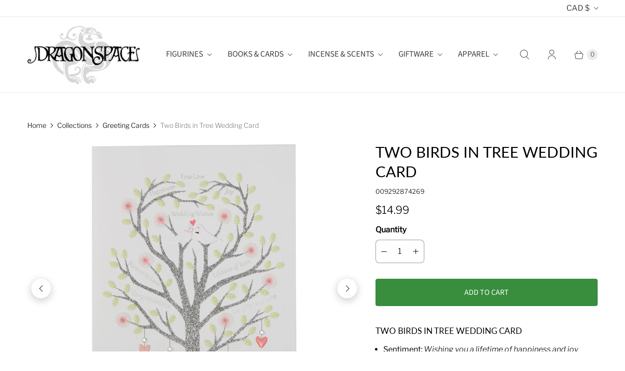

--- FILE ---
content_type: text/javascript
request_url: https://www.dragonspace.ca/cdn/shop/t/13/assets/retina.js?v=83669782980506944371635357019
body_size: 119892
content:
(()=>{var __webpack_modules__={646:(__unused_webpack_module,exports)=>{"use strict";var __webpack_unused_export__;__webpack_unused_export__={value:!0};function readCSSBreakpoints(){return window.getComputedStyle(document.documentElement,":before").getPropertyValue("content").replace(/"/g,"").split(",")}function readCSSCurrentBreakpoint(){return window.getComputedStyle(document.documentElement,":after").getPropertyValue("content").replace(/"/g,"")}var callbacks=[],cssBreakpoints=readCSSBreakpoints(),CSSBreakpoint=function(){function CSSBreakpoint2(cssBreakpoint){this.cssBreakpoint=cssBreakpoint}return Object.defineProperty(CSSBreakpoint2.prototype,"value",{get:function(){return this.cssBreakpoint},enumerable:!0,configurable:!0}),CSSBreakpoint2.prototype.min=function(breakpointName){var comparison=cssBreakpoints.indexOf(this.value)-cssBreakpoints.indexOf(breakpointName);return comparison>=0},CSSBreakpoint2.prototype.max=function(breakpointName){var comparison=cssBreakpoints.indexOf(this.value)-cssBreakpoints.indexOf(breakpointName);return comparison<=0},CSSBreakpoint2.prototype.range=function(breakpointNameStart,breakpointNameEnd){var indexCurrent=cssBreakpoints.indexOf(this.value),indexStart=cssBreakpoints.indexOf(breakpointNameStart),indexEnd=cssBreakpoints.indexOf(breakpointNameEnd);return indexStart<=indexCurrent&&indexCurrent<=indexEnd},CSSBreakpoint2.prototype.is=function(){for(var _this=this,breakpointNames=[],_i=0;_i<arguments.length;_i++)breakpointNames[_i]=arguments[_i];return breakpointNames.some(function(breakpoint){return breakpoint===_this.value})},CSSBreakpoint2}(),breakpoints={previous:new CSSBreakpoint(readCSSCurrentBreakpoint()),current:new CSSBreakpoint(readCSSCurrentBreakpoint())};function get(){return breakpoints}__webpack_unused_export__=get;function onChange(callback){callbacks.indexOf(callback)===-1&&callbacks.push(callback)}exports.z2=onChange;function offChange(callback){var index=callbacks.indexOf(callback);index!==-1&&callbacks.splice(index,1)}exports.F=offChange;var currentMin=function(breakpointName){return breakpoints.current.min(breakpointName)};exports.VV=currentMin;var currentMax=function(breakpointName){return breakpoints.current.max(breakpointName)};exports.Fp=currentMax;var currentRange=function(breakpointNameStart,breakpointNameEnd){return breakpoints.current.range(breakpointNameStart,breakpointNameEnd)};__webpack_unused_export__=currentRange;var currentIs=function(){for(var _a,breakpointNames=[],_i=0;_i<arguments.length;_i++)breakpointNames[_i]=arguments[_i];return(_a=breakpoints.current).is.apply(_a,breakpointNames)};__webpack_unused_export__=currentIs;var styleSheetList=document.styleSheets,mediaLists=Object.keys(styleSheetList).reduce(function(accumulator,key){var stylesheet=styleSheetList[key];if(!stylesheet.href||stylesheet.href.indexOf("theme")===-1)return accumulator;try{for(var cssRules=stylesheet.cssRules,i=0;i<cssRules.length;i++){var cssRule=stylesheet.cssRules[i];if(cssRule instanceof CSSMediaRule)for(var j=0;j<cssRules.length;j++){var cssMediaCssRule=cssRule.cssRules[j];cssMediaCssRule instanceof CSSStyleRule&&cssMediaCssRule.selectorText&&cssMediaCssRule.selectorText.indexOf("html::after")!==-1&&accumulator.push(cssRule.media)}}}catch{return accumulator}return accumulator},[]);mediaLists.length>0?mediaLists.forEach(function(mediaList){var mql=window.matchMedia(mediaList.mediaText);mql.addListener(function(){var cssCurrentBreakpoint=readCSSCurrentBreakpoint();breakpoints.current.value!==cssCurrentBreakpoint&&(breakpoints.previous=breakpoints.current,breakpoints.current=new CSSBreakpoint(cssCurrentBreakpoint),callbacks.forEach(function(callback){return callback(breakpoints)}))})}):window.addEventListener("resize",function(){var cssCurrentBreakpoint=readCSSCurrentBreakpoint();breakpoints.current.value!==cssCurrentBreakpoint&&(breakpoints.previous=breakpoints.current,breakpoints.current=new CSSBreakpoint(cssCurrentBreakpoint),callbacks.forEach(function(callback){return callback(breakpoints)}))})},766:(__unused_webpack_module,exports)=>{"use strict";var __webpack_unused_export__;__webpack_unused_export__=!0;var EventHandler=function(){function EventHandler2(){this.events=[]}return EventHandler2.prototype.register=function(el,event,listener){return!el||!event||!listener?null:(this.events.push({el,event,listener}),el.addEventListener(event,listener),{el,event,listener})},EventHandler2.prototype.unregister=function(_a){var el=_a.el,event=_a.event,listener=_a.listener;return!el||!event||!listener?null:(this.events=this.events.filter(function(e){return el!==e.el||event!==e.event||listener!==e.listener}),el.removeEventListener(event,listener),{el,event,listener})},EventHandler2.prototype.unregisterAll=function(){this.events.forEach(function(_a){var el=_a.el,event=_a.event,listener=_a.listener;return el.removeEventListener(event,listener)}),this.events=[]},EventHandler2}();exports.Z=EventHandler},722:()=>{class VariantSelection extends HTMLElement{static get observedAttributes(){return["variant"]}constructor(){super(),this._loaded=!1,this._productFetcher=Promise.resolve(!1),this._onMainElChange=event=>{this.variant=event.currentTarget.value};const mainInputEl=this.querySelector("input[data-variants]");this._mainEl=mainInputEl||this.querySelector("select[data-variants]")}set variant(value){value?this.setAttribute("variant",value):this.removeAttribute("variant")}get variant(){return this.getAttribute("variant")}connectedCallback(){this._productFetcher=this._fetchProduct();const mainInputEl=this.querySelector("input[data-variants]");this._mainEl=mainInputEl||this.querySelector("select[data-variants]"),this._mainEl.addEventListener("change",this._onMainElChange),this.variant=this._mainEl.value}disconnectedCallback(){this._mainEl.removeEventListener("change",this._onMainElChange),this._mainEl=null}attributeChangedCallback(name,oldValue,newValue){if(oldValue!==newValue)switch(name){case"variant":this._changeVariant(newValue);break}}getProduct(){return this._loaded?Promise.resolve(this._product):this._productFetcher}getVariant(){return this.getProduct().then(product=>product&&product.variants.find(v=>v.id.toString()===this.variant)||!1).catch(()=>!1)}getState(){return this.getVariant().then(variant=>variant?"selected":this.getAttribute("variant"))}_changeVariant(value){this._dispatchEvent(value).then(()=>{this._mainEl.value=value})}_fetchProduct(){return fetch(this.getAttribute("product-url")).then(response=>response.json()).then(product=>(this._product=product,product)).catch(()=>{this._product=null}).finally(()=>{this._loaded=!0})}_dispatchEvent(value){return this.getProduct().then(product=>{const variant=product&&product.variants.find(v=>v.id.toString()===value)||!1,state=variant?"selected":value,event=new CustomEvent("variant-change",{detail:{product,variant,state}});this.dispatchEvent(event)})}}const valueElementType={select:"option",radio:'input[type="radio"]'};function setSelectedOptions(selectOptions,radioOptions,selectedOptions){selectOptions.forEach(({option})=>{option.value=selectedOptions[parseInt(option.dataset.variantOptionIndex,10)]}),radioOptions.forEach(({values})=>{values.forEach(value=>{value.checked=value.value===selectedOptions[parseInt(value.dataset.variantOptionValueIndex,10)]})})}function getOptions(optionsEls){const select=[],radio=[];for(let i=0;i<optionsEls.length;i++){const optionEl=optionsEls[i],wrappers=optionEl.matches("[data-variant-option-value-wrapper]")?[optionEl]:Array.prototype.slice.call(optionEl.querySelectorAll("[data-variant-option-value-wrapper]")),values=optionEl.matches("[data-variant-option-value]")?[optionEl]:Array.prototype.slice.call(optionEl.querySelectorAll("[data-variant-option-value]"));if(!values.length)break;const option={option:optionEl,wrappers,values};values[0].matches(valueElementType.select)?select.push(option):values[0].matches(valueElementType.radio)&&radio.push(option)}return{select,radio}}function getSelectedOptions(product,selectOptions,radioOptions){const options=product.options.map(()=>"not-selected");return selectOptions.forEach(({option})=>{option.value!=="not-selected"&&(options[parseInt(option.dataset.variantOptionIndex,10)]=option.value)}),radioOptions.forEach(({values})=>{values.forEach(value=>{value.checked&&(options[parseInt(value.dataset.variantOptionValueIndex,10)]=value.value)})}),options}function getVariantFromSelectedOptions(variants,selectedOptions){for(let i=0;i<variants.length;i++){const variant=variants[i];if(variant.options.every((option,index)=>option===selectedOptions[index]))return variant}return!1}function _getVariant(variants,options){return variants.find(variant=>variant.options.every((option,index)=>option===options[index]))}function _setOptionsMap(product,selectedOptions,optionsMap,option1,option2=null,option3=null){const updatedOptionsMap={...optionsMap},options=[option1,option2,option3].filter(option=>!!option),variant=_getVariant(product.variants,options),variantOptionMatches=options.filter((option,index)=>option===selectedOptions[index]).length,isCurrentVariant=variantOptionMatches===product.options.length,isNeighbor=variantOptionMatches===product.options.length-1;for(let i=0;i<options.length;i++){const option=options[i];if(option){let{setByCurrentVariant,setByNeighbor,accessible,available}=optionsMap[i][option];variant?(accessible=variant.available||accessible,isCurrentVariant?(setByCurrentVariant=!0,{available}=variant):!setByCurrentVariant&&isNeighbor&&(available=setByNeighbor&&available||variant.available,setByNeighbor=!0)):isCurrentVariant?(setByCurrentVariant=!0,available=!1):!setByCurrentVariant&&isNeighbor&&(available=setByNeighbor?available:!1,setByNeighbor=!0),!setByCurrentVariant&&!setByNeighbor&&(available=accessible),updatedOptionsMap[i][option]={setByCurrentVariant,setByNeighbor,accessible,available}}}return updatedOptionsMap}function getOptionsAccessibility(product,selectedOptions){let optionsMap=product.options.map(()=>({}));for(let i=0;i<product.options.length;i++)for(let j=0;j<product.variants.length;j++){const option=product.variants[j].options[i];optionsMap[i][option]={setByCurrentVariant:!1,setByNeighbor:!1,accessible:!1,available:!1}}const option1Values=optionsMap.length>=1?Object.keys(optionsMap[0]):[],option2Values=optionsMap.length>=2?Object.keys(optionsMap[1]):[],option3Values=optionsMap.length>=3?Object.keys(optionsMap[2]):[];return option1Values.forEach(option1Value=>{option2Values.forEach(option2Value=>{option3Values.forEach(option3Value=>{optionsMap=_setOptionsMap(product,selectedOptions,optionsMap,option1Value,option2Value,option3Value)}),option3Values.length||(optionsMap=_setOptionsMap(product,selectedOptions,optionsMap,option1Value,option2Value))}),option2Values.length||(optionsMap=_setOptionsMap(product,selectedOptions,optionsMap,option1Value))}),optionsMap}function updateOptions(product,selectOptions,radioOptions,selectedOptions,disableUnavailableOptions,removeUnavailableOptions){const options=[...selectOptions,...radioOptions];if(options.length===0)return;const optionsAccessibility=getOptionsAccessibility(product,selectedOptions);for(let i=0;i<product.options.length;i++){const optionValues=options.find(({option})=>parseInt(option.dataset.variantOptionIndex,10)===i);if(optionValues){const fragment=document.createDocumentFragment(),{option,wrappers,values}=optionValues;for(let j=values.length-1;j>=0;j--){const wrapper=wrappers[j],optionValue=values[j],{value}=optionValue,{available}=value in optionsAccessibility[i]?optionsAccessibility[i][value]:!1,{accessible}=value in optionsAccessibility[i]?optionsAccessibility[i][value]:!1,isChooseOption=value==="not-selected";optionValue.disabled=isChooseOption||disableUnavailableOptions&&!accessible,optionValue.dataset.variantOptionAccessible=accessible,optionValue.dataset.variantOptionAvailable=available,(!removeUnavailableOptions||accessible||isChooseOption)&&fragment.insertBefore(wrapper,fragment.firstElementChild)}option.innerHTML="",option.appendChild(fragment);const chosenValue=values.find(value=>value.selected||value.checked);option.dataset.variantOptionChosenValue=chosenValue&&chosenValue.value!=="not-selected"?chosenValue.value:!1}}}class OptionsSelection extends HTMLElement{static get observedAttributes(){return["variant-selection","disable-unavailable","remove-unavailable"]}static synchronize(mainOptionsSelection){const mainVariantSelection=mainOptionsSelection.getVariantSelection();return mainVariantSelection?mainOptionsSelection.getSelectedOptions().then(selectedOptions=>{document.querySelectorAll("options-selection").forEach(optionsSelection=>{optionsSelection!==mainOptionsSelection&&optionsSelection.getVariantSelection()===mainVariantSelection&&optionsSelection.setSelectedOptions(selectedOptions)})}).then(()=>!0):Promise.resolve(!1)}constructor(){super(),this.style.display="",this._events=[],this._onChangeFn=this._onOptionChange.bind(this),this._optionsEls=this.querySelectorAll("[data-variant-option]"),{select:this._selectOptions,radio:this._radioOptions}=getOptions(this._optionsEls),this._associateVariantSelection(this.getAttribute("variant-selection"))}set variantSelection(value){value?this.setAttribute("variant-selection",value):this.removeAttribute("variant-selection")}get variantSelection(){return this.getAttribute("variant-selection")}connectedCallback(){this._optionsEls=this.querySelectorAll("[data-variant-option]"),{select:this._selectOptions,radio:this._radioOptions}=getOptions(this._optionsEls),this._associateVariantSelection(this.getAttribute("variant-selection")),this._selectOptions.forEach(({option})=>{option.addEventListener("change",this._onChangeFn),this._events.push({el:option,fn:this._onChangeFn})}),this._radioOptions.forEach(({values})=>{values.forEach(value=>{value.addEventListener("change",this._onChangeFn),this._events.push({el:value,fn:this._onChangeFn})})}),this._onOptionChange()}disconnectedCallback(){this._resetOptions(),this._events.forEach(({el,fn})=>el.removeEventListener("change",fn)),this._events=[]}attributeChangedCallback(name,_oldValue,newValue){switch(name){case"variant-selection":this._associateVariantSelection(newValue);break;case"disable-unavailable":case"remove-unavailable":this._updateOptions(this.hasAttribute("disable-unavailable"),this.hasAttribute("remove-unavailable"));break}}getSelectedOptions(){return this._variantSelection?this._variantSelection.getProduct().then(product=>product?getSelectedOptions(product,this._selectOptions,this._radioOptions):null):Promise.resolve(null)}getVariantSelection(){return this._variantSelection}setSelectedOptions(selectedOptions){return setSelectedOptions(this._selectOptions,this._radioOptions,selectedOptions),this._updateOptions(this.hasAttribute("disable-unavailable"),this.hasAttribute("remove-unavailable"),selectedOptions)}_associateVariantSelection(id){this._variantSelection=id?document.getElementById(id):this.closest("variant-selection")}_updateLabels(){for(let i=0;i<this._optionsEls.length;i++){const optionsEl=this._optionsEls[i];let optionsNameEl=null,{parentElement}=optionsEl;for(;parentElement&&!optionsNameEl;){const tmpOptionsNameEl=parentElement.querySelector("[data-variant-option-name]");tmpOptionsNameEl&&(optionsNameEl=tmpOptionsNameEl),{parentElement}=parentElement}if(optionsNameEl)if(optionsNameEl.dataset.variantOptionChosenValue=optionsEl.dataset.variantOptionChosenValue,optionsEl.dataset.variantOptionChosenValue!=="false"){optionsNameEl.innerHTML=optionsNameEl.dataset.variantOptionName;const optionNameValueSpan=optionsNameEl.querySelector("span");optionNameValueSpan&&(optionNameValueSpan.innerHTML=optionsEl.dataset.variantOptionChosenValue)}else optionsNameEl.innerHTML=optionsNameEl.dataset.variantOptionChooseName}}_resetOptions(){return this._updateOptions(!1,!1)}_updateOptions(disableUnavailableOptions,removeUnavailableOptions,selectedOptions=null){return this._variantSelection?this._variantSelection.getProduct().then(product=>{updateOptions(product,this._selectOptions,this._radioOptions,selectedOptions||getSelectedOptions(product,this._selectOptions,this._radioOptions),disableUnavailableOptions,removeUnavailableOptions),this._updateLabels()}).then(()=>!0):Promise.resolve(!1)}_updateVariantSelection(product,selectedOptions){if(!this._variantSelection)return;const variant=getVariantFromSelectedOptions(product.variants,selectedOptions),isNotSelected=selectedOptions.some(option=>option==="not-selected");variant?this._variantSelection.variant=variant.id:this._variantSelection.variant=isNotSelected?"not-selected":"unavailable"}_onOptionChange(){this._variantSelection&&this._variantSelection.getProduct().then(product=>{if(!product)return;const selectedOptions=getSelectedOptions(product,this._selectOptions,this._radioOptions);this._updateOptions(this.hasAttribute("disable-unavailable"),this.hasAttribute("remove-unavailable"),selectedOptions),this._updateVariantSelection(product,selectedOptions),OptionsSelection.synchronize(this)})}}customElements.get("variant-selection")||customElements.define("variant-selection",VariantSelection),customElements.get("options-selection")||customElements.define("options-selection",OptionsSelection)},43:()=>{Shopify.currencyHelper=(()=>{const moneyFormat="${{amount}}";function formatMoney(cents,format){typeof cents=="string"&&(cents=cents.replace(".",""));let value="";const placeholderRegex=/\{\{\s*(\w+)\s*\}\}/,formatString=format||moneyFormat;function formatWithDelimiters(number,precision,thousands,decimal){if(thousands=thousands||",",decimal=decimal||".",isNaN(number)||number===null)return 0;number=(number/100).toFixed(precision);const parts=number.split("."),dollarsAmount=parts[0].replace(/(\d)(?=(\d\d\d)+(?!\d))/g,`$1${thousands}`),centsAmount=parts[1]?decimal+parts[1]:"";return dollarsAmount+centsAmount}switch(formatString.match(placeholderRegex)[1]){case"amount":value=formatWithDelimiters(cents,2);break;case"amount_no_decimals":value=formatWithDelimiters(cents,0);break;case"amount_with_comma_separator":value=formatWithDelimiters(cents,2,".",",");break;case"amount_no_decimals_with_comma_separator":value=formatWithDelimiters(cents,0,".",",");break;case"amount_no_decimals_with_space_separator":value=formatWithDelimiters(cents,0," ");break;case"amount_with_apostrophe_separator":value=formatWithDelimiters(cents,2,"'");break;default:break}return formatString.replace(placeholderRegex,value)}return{formatMoney}})()},741:(module,exports,__webpack_require__2)=>{var __WEBPACK_AMD_DEFINE_FACTORY__,__WEBPACK_AMD_DEFINE_RESULT__;(function(window2,factory){"use strict";__WEBPACK_AMD_DEFINE_FACTORY__=factory,__WEBPACK_AMD_DEFINE_RESULT__=typeof __WEBPACK_AMD_DEFINE_FACTORY__=="function"?__WEBPACK_AMD_DEFINE_FACTORY__.call(exports,__webpack_require__2,exports,module):__WEBPACK_AMD_DEFINE_FACTORY__,__WEBPACK_AMD_DEFINE_RESULT__!==void 0&&(module.exports=__WEBPACK_AMD_DEFINE_RESULT__)})(window,function(){"use strict";var matchesMethod=function(){var ElemProto=window.Element.prototype;if(ElemProto.matches)return"matches";if(ElemProto.matchesSelector)return"matchesSelector";for(var prefixes=["webkit","moz","ms","o"],i=0;i<prefixes.length;i++){var prefix=prefixes[i],method=prefix+"MatchesSelector";if(ElemProto[method])return method}}();return function(elem,selector){return elem[matchesMethod](selector)}})},158:function(module,exports,__webpack_require__2){var __WEBPACK_AMD_DEFINE_FACTORY__,__WEBPACK_AMD_DEFINE_RESULT__;(function(global,factory){__WEBPACK_AMD_DEFINE_FACTORY__=factory,__WEBPACK_AMD_DEFINE_RESULT__=typeof __WEBPACK_AMD_DEFINE_FACTORY__=="function"?__WEBPACK_AMD_DEFINE_FACTORY__.call(exports,__webpack_require__2,exports,module):__WEBPACK_AMD_DEFINE_FACTORY__,__WEBPACK_AMD_DEFINE_RESULT__!==void 0&&(module.exports=__WEBPACK_AMD_DEFINE_RESULT__)})(typeof window<"u"?window:this,function(){"use strict";function EvEmitter(){}var proto=EvEmitter.prototype;return proto.on=function(eventName,listener){if(!(!eventName||!listener)){var events=this._events=this._events||{},listeners=events[eventName]=events[eventName]||[];return listeners.indexOf(listener)==-1&&listeners.push(listener),this}},proto.once=function(eventName,listener){if(!(!eventName||!listener)){this.on(eventName,listener);var onceEvents=this._onceEvents=this._onceEvents||{},onceListeners=onceEvents[eventName]=onceEvents[eventName]||{};return onceListeners[listener]=!0,this}},proto.off=function(eventName,listener){var listeners=this._events&&this._events[eventName];if(!(!listeners||!listeners.length)){var index=listeners.indexOf(listener);return index!=-1&&listeners.splice(index,1),this}},proto.emitEvent=function(eventName,args){var listeners=this._events&&this._events[eventName];if(!(!listeners||!listeners.length)){listeners=listeners.slice(0),args=args||[];for(var onceListeners=this._onceEvents&&this._onceEvents[eventName],i=0;i<listeners.length;i++){var listener=listeners[i],isOnce=onceListeners&&onceListeners[listener];isOnce&&(this.off(eventName,listener),delete onceListeners[listener]),listener.apply(this,args)}return this}},proto.allOff=function(){delete this._events,delete this._onceEvents},EvEmitter})},47:(module,exports,__webpack_require__2)=>{var __WEBPACK_AMD_DEFINE_ARRAY__,__WEBPACK_AMD_DEFINE_RESULT__;(function(window2,factory){__WEBPACK_AMD_DEFINE_ARRAY__=[__webpack_require__2(741)],__WEBPACK_AMD_DEFINE_RESULT__=function(matchesSelector){return factory(window2,matchesSelector)}.apply(exports,__WEBPACK_AMD_DEFINE_ARRAY__),__WEBPACK_AMD_DEFINE_RESULT__!==void 0&&(module.exports=__WEBPACK_AMD_DEFINE_RESULT__)})(window,function(window2,matchesSelector){"use strict";var utils={};utils.extend=function(a,b){for(var prop in b)a[prop]=b[prop];return a},utils.modulo=function(num,div){return(num%div+div)%div};var arraySlice=Array.prototype.slice;utils.makeArray=function(obj){if(Array.isArray(obj))return obj;if(obj==null)return[];var isArrayLike=typeof obj=="object"&&typeof obj.length=="number";return isArrayLike?arraySlice.call(obj):[obj]},utils.removeFrom=function(ary,obj){var index=ary.indexOf(obj);index!=-1&&ary.splice(index,1)},utils.getParent=function(elem,selector){for(;elem.parentNode&&elem!=document.body;)if(elem=elem.parentNode,matchesSelector(elem,selector))return elem},utils.getQueryElement=function(elem){return typeof elem=="string"?document.querySelector(elem):elem},utils.handleEvent=function(event){var method="on"+event.type;this[method]&&this[method](event)},utils.filterFindElements=function(elems,selector){elems=utils.makeArray(elems);var ffElems=[];return elems.forEach(function(elem){if(elem instanceof HTMLElement){if(!selector){ffElems.push(elem);return}matchesSelector(elem,selector)&&ffElems.push(elem);for(var childElems=elem.querySelectorAll(selector),i=0;i<childElems.length;i++)ffElems.push(childElems[i])}}),ffElems},utils.debounceMethod=function(_class,methodName,threshold){threshold=threshold||100;var method=_class.prototype[methodName],timeoutName=methodName+"Timeout";_class.prototype[methodName]=function(){var timeout=this[timeoutName];clearTimeout(timeout);var args=arguments,_this=this;this[timeoutName]=setTimeout(function(){method.apply(_this,args),delete _this[timeoutName]},threshold)}},utils.docReady=function(callback){var readyState=document.readyState;readyState=="complete"||readyState=="interactive"?setTimeout(callback):document.addEventListener("DOMContentLoaded",callback)},utils.toDashed=function(str){return str.replace(/(.)([A-Z])/g,function(match,$1,$2){return $1+"-"+$2}).toLowerCase()};var console2=window2.console;return utils.htmlInit=function(WidgetClass,namespace){utils.docReady(function(){var dashedNamespace=utils.toDashed(namespace),dataAttr="data-"+dashedNamespace,dataAttrElems=document.querySelectorAll("["+dataAttr+"]"),jsDashElems=document.querySelectorAll(".js-"+dashedNamespace),elems=utils.makeArray(dataAttrElems).concat(utils.makeArray(jsDashElems)),dataOptionsAttr=dataAttr+"-options",jQuery2=window2.jQuery;elems.forEach(function(elem){var attr=elem.getAttribute(dataAttr)||elem.getAttribute(dataOptionsAttr),options;try{options=attr&&JSON.parse(attr)}catch(error){console2&&console2.error("Error parsing "+dataAttr+" on "+elem.className+": "+error);return}var instance=new WidgetClass(elem,options);jQuery2&&jQuery2.data(elem,namespace,instance)})})},utils})},541:(module,exports,__webpack_require__2)=>{var __WEBPACK_AMD_DEFINE_FACTORY__,__WEBPACK_AMD_DEFINE_ARRAY__,__WEBPACK_AMD_DEFINE_RESULT__;/*!
* Flickity asNavFor v2.0.1
* enable asNavFor for Flickity
*/(function(window2,factory){__WEBPACK_AMD_DEFINE_ARRAY__=[__webpack_require__2(442),__webpack_require__2(47)],__WEBPACK_AMD_DEFINE_FACTORY__=factory,__WEBPACK_AMD_DEFINE_RESULT__=typeof __WEBPACK_AMD_DEFINE_FACTORY__=="function"?__WEBPACK_AMD_DEFINE_FACTORY__.apply(exports,__WEBPACK_AMD_DEFINE_ARRAY__):__WEBPACK_AMD_DEFINE_FACTORY__,__WEBPACK_AMD_DEFINE_RESULT__!==void 0&&(module.exports=__WEBPACK_AMD_DEFINE_RESULT__)})(window,function(Flickity,utils){"use strict";Flickity.createMethods.push("_createAsNavFor");var proto=Flickity.prototype;proto._createAsNavFor=function(){this.on("activate",this.activateAsNavFor),this.on("deactivate",this.deactivateAsNavFor),this.on("destroy",this.destroyAsNavFor);var asNavForOption=this.options.asNavFor;if(asNavForOption){var _this=this;setTimeout(function(){_this.setNavCompanion(asNavForOption)})}},proto.setNavCompanion=function(elem){elem=utils.getQueryElement(elem);var companion=Flickity.data(elem);if(!(!companion||companion==this)){this.navCompanion=companion;var _this=this;this.onNavCompanionSelect=function(){_this.navCompanionSelect()},companion.on("select",this.onNavCompanionSelect),this.on("staticClick",this.onNavStaticClick),this.navCompanionSelect(!0)}},proto.navCompanionSelect=function(isInstant){if(this.navCompanion){var selectedCell=this.navCompanion.selectedCells[0],firstIndex=this.navCompanion.cells.indexOf(selectedCell),lastIndex=firstIndex+this.navCompanion.selectedCells.length-1,selectIndex=Math.floor(lerp(firstIndex,lastIndex,this.navCompanion.cellAlign));if(this.selectCell(selectIndex,!1,isInstant),this.removeNavSelectedElements(),!(selectIndex>=this.cells.length)){var selectedCells=this.cells.slice(firstIndex,lastIndex+1);this.navSelectedElements=selectedCells.map(function(cell){return cell.element}),this.changeNavSelectedClass("add")}}};function lerp(a,b,t){return(b-a)*t+a}return proto.changeNavSelectedClass=function(method){this.navSelectedElements.forEach(function(navElem){navElem.classList[method]("is-nav-selected")})},proto.activateAsNavFor=function(){this.navCompanionSelect(!0)},proto.removeNavSelectedElements=function(){this.navSelectedElements&&(this.changeNavSelectedClass("remove"),delete this.navSelectedElements)},proto.onNavStaticClick=function(event,pointer,cellElement,cellIndex){typeof cellIndex=="number"&&this.navCompanion.selectCell(cellIndex)},proto.deactivateAsNavFor=function(){this.removeNavSelectedElements()},proto.destroyAsNavFor=function(){this.navCompanion&&(this.navCompanion.off("select",this.onNavCompanionSelect),this.off("staticClick",this.onNavStaticClick),delete this.navCompanion)},Flickity})},31:function(module,exports,__webpack_require__2){var __WEBPACK_AMD_DEFINE_FACTORY__,__WEBPACK_AMD_DEFINE_ARRAY__,__WEBPACK_AMD_DEFINE_RESULT__;(function(window2,factory){__WEBPACK_AMD_DEFINE_ARRAY__=[__webpack_require__2(442),__webpack_require__2(47)],__WEBPACK_AMD_DEFINE_FACTORY__=factory,__WEBPACK_AMD_DEFINE_RESULT__=typeof __WEBPACK_AMD_DEFINE_FACTORY__=="function"?__WEBPACK_AMD_DEFINE_FACTORY__.apply(exports,__WEBPACK_AMD_DEFINE_ARRAY__):__WEBPACK_AMD_DEFINE_FACTORY__,__WEBPACK_AMD_DEFINE_RESULT__!==void 0&&(module.exports=__WEBPACK_AMD_DEFINE_RESULT__)})(this,function(Flickity,utils){var Slide=Flickity.Slide,slideUpdateTarget=Slide.prototype.updateTarget;Slide.prototype.updateTarget=function(){if(slideUpdateTarget.apply(this,arguments),!!this.parent.options.fade){var slideTargetX=this.target-this.x,firstCellX=this.cells[0].x;this.cells.forEach(function(cell){var targetX=cell.x-firstCellX-slideTargetX;cell.renderPosition(targetX)})}},Slide.prototype.setOpacity=function(alpha){this.cells.forEach(function(cell){cell.element.style.opacity=alpha})};var proto=Flickity.prototype;Flickity.createMethods.push("_createFade"),proto._createFade=function(){this.fadeIndex=this.selectedIndex,this.prevSelectedIndex=this.selectedIndex,this.on("select",this.onSelectFade),this.on("dragEnd",this.onDragEndFade),this.on("settle",this.onSettleFade),this.on("activate",this.onActivateFade),this.on("deactivate",this.onDeactivateFade)};var updateSlides=proto.updateSlides;proto.updateSlides=function(){updateSlides.apply(this,arguments),this.options.fade&&this.slides.forEach(function(slide,i){var alpha=i==this.selectedIndex?1:0;slide.setOpacity(alpha)},this)},proto.onSelectFade=function(){this.fadeIndex=Math.min(this.prevSelectedIndex,this.slides.length-1),this.prevSelectedIndex=this.selectedIndex},proto.onSettleFade=function(){if(delete this.didDragEnd,!!this.options.fade){this.selectedSlide.setOpacity(1);var fadedSlide=this.slides[this.fadeIndex];fadedSlide&&this.fadeIndex!=this.selectedIndex&&this.slides[this.fadeIndex].setOpacity(0)}},proto.onDragEndFade=function(){this.didDragEnd=!0},proto.onActivateFade=function(){this.options.fade&&this.element.classList.add("is-fade")},proto.onDeactivateFade=function(){this.options.fade&&(this.element.classList.remove("is-fade"),this.slides.forEach(function(slide){slide.setOpacity("")}))};var positionSlider=proto.positionSlider;proto.positionSlider=function(){if(!this.options.fade){positionSlider.apply(this,arguments);return}this.fadeSlides(),this.dispatchScrollEvent()};var positionSliderAtSelected=proto.positionSliderAtSelected;proto.positionSliderAtSelected=function(){this.options.fade&&this.setTranslateX(0),positionSliderAtSelected.apply(this,arguments)},proto.fadeSlides=function(){if(!(this.slides.length<2)){var indexes=this.getFadeIndexes(),fadeSlideA=this.slides[indexes.a],fadeSlideB=this.slides[indexes.b],distance=this.wrapDifference(fadeSlideA.target,fadeSlideB.target),progress=this.wrapDifference(fadeSlideA.target,-this.x);progress=progress/distance,fadeSlideA.setOpacity(1-progress),fadeSlideB.setOpacity(progress);var fadeHideIndex=indexes.a;this.isDragging&&(fadeHideIndex=progress>.5?indexes.a:indexes.b);var isNewHideIndex=this.fadeHideIndex!=null&&this.fadeHideIndex!=fadeHideIndex&&this.fadeHideIndex!=indexes.a&&this.fadeHideIndex!=indexes.b;isNewHideIndex&&this.slides[this.fadeHideIndex].setOpacity(0),this.fadeHideIndex=fadeHideIndex}},proto.getFadeIndexes=function(){return!this.isDragging&&!this.didDragEnd?{a:this.fadeIndex,b:this.selectedIndex}:this.options.wrapAround?this.getFadeDragWrapIndexes():this.getFadeDragLimitIndexes()},proto.getFadeDragWrapIndexes=function(){var distances=this.slides.map(function(slide,i){return this.getSlideDistance(-this.x,i)},this),absDistances=distances.map(function(distance2){return Math.abs(distance2)}),minDistance=Math.min.apply(Math,absDistances),closestIndex=absDistances.indexOf(minDistance),distance=distances[closestIndex],len=this.slides.length,delta=distance>=0?1:-1;return{a:closestIndex,b:utils.modulo(closestIndex+delta,len)}},proto.getFadeDragLimitIndexes=function(){for(var dragIndex=0,i=0;i<this.slides.length-1;i++){var slide=this.slides[i];if(-this.x<slide.target)break;dragIndex=i}return{a:dragIndex,b:dragIndex+1}},proto.wrapDifference=function(a,b){var diff=b-a;if(!this.options.wrapAround)return diff;var diffPlus=diff+this.slideableWidth,diffMinus=diff-this.slideableWidth;return Math.abs(diffPlus)<Math.abs(diff)&&(diff=diffPlus),Math.abs(diffMinus)<Math.abs(diff)&&(diff=diffMinus),diff};var _getWrapShiftCells=proto._getWrapShiftCells;proto._getWrapShiftCells=function(){this.options.fade||_getWrapShiftCells.apply(this,arguments)};var shiftWrapCells=proto.shiftWrapCells;return proto.shiftWrapCells=function(){this.options.fade||shiftWrapCells.apply(this,arguments)},Flickity})},105:(module,exports,__webpack_require__2)=>{var __WEBPACK_AMD_DEFINE_ARRAY__,__WEBPACK_AMD_DEFINE_RESULT__;/*!
* Flickity imagesLoaded v2.0.0
* enables imagesLoaded option for Flickity
*/(function(window2,factory){__WEBPACK_AMD_DEFINE_ARRAY__=[__webpack_require__2(442),__webpack_require__2(564)],__WEBPACK_AMD_DEFINE_RESULT__=function(Flickity,imagesLoaded){return factory(window2,Flickity,imagesLoaded)}.apply(exports,__WEBPACK_AMD_DEFINE_ARRAY__),__WEBPACK_AMD_DEFINE_RESULT__!==void 0&&(module.exports=__WEBPACK_AMD_DEFINE_RESULT__)})(window,function(window2,Flickity,imagesLoaded){"use strict";Flickity.createMethods.push("_createImagesLoaded");var proto=Flickity.prototype;return proto._createImagesLoaded=function(){this.on("activate",this.imagesLoaded)},proto.imagesLoaded=function(){if(!this.options.imagesLoaded)return;var _this=this;function onImagesLoadedProgress(instance,image){var cell=_this.getParentCell(image.img);_this.cellSizeChange(cell&&cell.element),_this.options.freeScroll||_this.positionSliderAtSelected()}imagesLoaded(this.slider).on("progress",onImagesLoadedProgress)},Flickity})},566:(module,exports,__webpack_require__2)=>{var __WEBPACK_AMD_DEFINE_FACTORY__,__WEBPACK_AMD_DEFINE_ARRAY__,__WEBPACK_AMD_DEFINE_RESULT__;/*!
* Flickity sync v2.0.0
* enable sync for Flickity
*/(function(window2,factory){__WEBPACK_AMD_DEFINE_ARRAY__=[__webpack_require__2(442),__webpack_require__2(47)],__WEBPACK_AMD_DEFINE_FACTORY__=factory,__WEBPACK_AMD_DEFINE_RESULT__=typeof __WEBPACK_AMD_DEFINE_FACTORY__=="function"?__WEBPACK_AMD_DEFINE_FACTORY__.apply(exports,__WEBPACK_AMD_DEFINE_ARRAY__):__WEBPACK_AMD_DEFINE_FACTORY__,__WEBPACK_AMD_DEFINE_RESULT__!==void 0&&(module.exports=__WEBPACK_AMD_DEFINE_RESULT__)})(window,function(Flickity,utils){"use strict";return Flickity.createMethods.push("_createSync"),Flickity.prototype._createSync=function(){this.syncers={};var syncOption=this.options.sync;if(this.on("destroy",this.unsyncAll),!!syncOption){var _this=this;setTimeout(function(){_this.sync(syncOption)})}},Flickity.prototype.sync=function(elem){elem=utils.getQueryElement(elem);var companion=Flickity.data(elem);companion&&(this._syncCompanion(companion),companion._syncCompanion(this))},Flickity.prototype._syncCompanion=function(companion){var _this=this;function syncListener(){var index=_this.selectedIndex;companion.selectedIndex!=index&&companion.select(index)}this.on("select",syncListener),this.syncers[companion.guid]={flickity:companion,listener:syncListener}},Flickity.prototype.unsync=function(elem){elem=utils.getQueryElement(elem);var companion=Flickity.data(elem);this._unsync(companion)},Flickity.prototype._unsync=function(companion){companion&&(this._unsyncCompanion(companion),companion._unsyncCompanion(this))},Flickity.prototype._unsyncCompanion=function(companion){var id=companion.guid,syncer=this.syncers[id];this.off("select",syncer.listener),delete this.syncers[id]},Flickity.prototype.unsyncAll=function(){for(var id in this.syncers){var syncer=this.syncers[id];this._unsync(syncer.flickity)}},Flickity})},597:(module,exports,__webpack_require__2)=>{var __WEBPACK_AMD_DEFINE_ARRAY__,__WEBPACK_AMD_DEFINE_RESULT__;(function(window2,factory){__WEBPACK_AMD_DEFINE_ARRAY__=[__webpack_require__2(217),__webpack_require__2(47)],__WEBPACK_AMD_DEFINE_RESULT__=function(Flickity,utils){return factory(window2,Flickity,utils)}.apply(exports,__WEBPACK_AMD_DEFINE_ARRAY__),__WEBPACK_AMD_DEFINE_RESULT__!==void 0&&(module.exports=__WEBPACK_AMD_DEFINE_RESULT__)})(window,function(window2,Flickity,utils){"use strict";function getCellsFragment(cells){var fragment=document.createDocumentFragment();return cells.forEach(function(cell){fragment.appendChild(cell.element)}),fragment}var proto=Flickity.prototype;return proto.insert=function(elems,index){var cells=this._makeCells(elems);if(!(!cells||!cells.length)){var len=this.cells.length;index=index===void 0?len:index;var fragment=getCellsFragment(cells),isAppend=index==len;if(isAppend)this.slider.appendChild(fragment);else{var insertCellElement=this.cells[index].element;this.slider.insertBefore(fragment,insertCellElement)}if(index===0)this.cells=cells.concat(this.cells);else if(isAppend)this.cells=this.cells.concat(cells);else{var endCells=this.cells.splice(index,len-index);this.cells=this.cells.concat(cells).concat(endCells)}this._sizeCells(cells),this.cellChange(index,!0)}},proto.append=function(elems){this.insert(elems,this.cells.length)},proto.prepend=function(elems){this.insert(elems,0)},proto.remove=function(elems){var cells=this.getCells(elems);if(!(!cells||!cells.length)){var minCellIndex=this.cells.length-1;cells.forEach(function(cell){cell.remove();var index=this.cells.indexOf(cell);minCellIndex=Math.min(index,minCellIndex),utils.removeFrom(this.cells,cell)},this),this.cellChange(minCellIndex,!0)}},proto.cellSizeChange=function(elem){var cell=this.getCell(elem);if(cell){cell.getSize();var index=this.cells.indexOf(cell);this.cellChange(index)}},proto.cellChange=function(changedCellIndex,isPositioningSlider){var prevSelectedElem=this.selectedElement;this._positionCells(changedCellIndex),this._getWrapShiftCells(),this.setGallerySize();var cell=this.getCell(prevSelectedElem);cell&&(this.selectedIndex=this.getCellSlideIndex(cell)),this.selectedIndex=Math.min(this.slides.length-1,this.selectedIndex),this.emitEvent("cellChange",[changedCellIndex]),this.select(this.selectedIndex),isPositioningSlider&&this.positionSliderAtSelected()},Flickity})},880:(module,exports,__webpack_require__2)=>{var __WEBPACK_AMD_DEFINE_ARRAY__,__WEBPACK_AMD_DEFINE_RESULT__;(function(window2,factory){__WEBPACK_AMD_DEFINE_ARRAY__=[__webpack_require__2(47)],__WEBPACK_AMD_DEFINE_RESULT__=function(utils){return factory(window2,utils)}.apply(exports,__WEBPACK_AMD_DEFINE_ARRAY__),__WEBPACK_AMD_DEFINE_RESULT__!==void 0&&(module.exports=__WEBPACK_AMD_DEFINE_RESULT__)})(window,function(window2,utils){"use strict";var proto={};return proto.startAnimation=function(){this.isAnimating||(this.isAnimating=!0,this.restingFrames=0,this.animate())},proto.animate=function(){this.applyDragForce(),this.applySelectedAttraction();var previousX=this.x;if(this.integratePhysics(),this.positionSlider(),this.settle(previousX),this.isAnimating){var _this=this;requestAnimationFrame(function(){_this.animate()})}},proto.positionSlider=function(){var x=this.x;this.options.wrapAround&&this.cells.length>1&&(x=utils.modulo(x,this.slideableWidth),x-=this.slideableWidth,this.shiftWrapCells(x)),this.setTranslateX(x,this.isAnimating),this.dispatchScrollEvent()},proto.setTranslateX=function(x,is3d){x+=this.cursorPosition,x=this.options.rightToLeft?-x:x;var translateX=this.getPositionValue(x);this.slider.style.transform=is3d?"translate3d("+translateX+",0,0)":"translateX("+translateX+")"},proto.dispatchScrollEvent=function(){var firstSlide=this.slides[0];if(firstSlide){var positionX=-this.x-firstSlide.target,progress=positionX/this.slidesWidth;this.dispatchEvent("scroll",null,[progress,positionX])}},proto.positionSliderAtSelected=function(){this.cells.length&&(this.x=-this.selectedSlide.target,this.velocity=0,this.positionSlider())},proto.getPositionValue=function(position){return this.options.percentPosition?Math.round(position/this.size.innerWidth*1e4)*.01+"%":Math.round(position)+"px"},proto.settle=function(previousX){var isResting=!this.isPointerDown&&Math.round(this.x*100)==Math.round(previousX*100);isResting&&this.restingFrames++,this.restingFrames>2&&(this.isAnimating=!1,delete this.isFreeScrolling,this.positionSlider(),this.dispatchEvent("settle",null,[this.selectedIndex]))},proto.shiftWrapCells=function(x){var beforeGap=this.cursorPosition+x;this._shiftCells(this.beforeShiftCells,beforeGap,-1);var afterGap=this.size.innerWidth-(x+this.slideableWidth+this.cursorPosition);this._shiftCells(this.afterShiftCells,afterGap,1)},proto._shiftCells=function(cells,gap,shift){for(var i=0;i<cells.length;i++){var cell=cells[i],cellShift=gap>0?shift:0;cell.wrapShift(cellShift),gap-=cell.size.outerWidth}},proto._unshiftCells=function(cells){if(!(!cells||!cells.length))for(var i=0;i<cells.length;i++)cells[i].wrapShift(0)},proto.integratePhysics=function(){this.x+=this.velocity,this.velocity*=this.getFrictionFactor()},proto.applyForce=function(force){this.velocity+=force},proto.getFrictionFactor=function(){return 1-this.options[this.isFreeScrolling?"freeScrollFriction":"friction"]},proto.getRestingPosition=function(){return this.x+this.velocity/(1-this.getFrictionFactor())},proto.applyDragForce=function(){if(!(!this.isDraggable||!this.isPointerDown)){var dragVelocity=this.dragX-this.x,dragForce=dragVelocity-this.velocity;this.applyForce(dragForce)}},proto.applySelectedAttraction=function(){var dragDown=this.isDraggable&&this.isPointerDown;if(!(dragDown||this.isFreeScrolling||!this.slides.length)){var distance=this.selectedSlide.target*-1-this.x,force=distance*this.options.selectedAttraction;this.applyForce(force)}},proto})},229:(module,exports,__webpack_require__2)=>{var __WEBPACK_AMD_DEFINE_ARRAY__,__WEBPACK_AMD_DEFINE_RESULT__;(function(window2,factory){__WEBPACK_AMD_DEFINE_ARRAY__=[__webpack_require__2(131)],__WEBPACK_AMD_DEFINE_RESULT__=function(getSize){return factory(window2,getSize)}.apply(exports,__WEBPACK_AMD_DEFINE_ARRAY__),__WEBPACK_AMD_DEFINE_RESULT__!==void 0&&(module.exports=__WEBPACK_AMD_DEFINE_RESULT__)})(window,function(window2,getSize){"use strict";function Cell(elem,parent){this.element=elem,this.parent=parent,this.create()}var proto=Cell.prototype;return proto.create=function(){this.element.style.position="absolute",this.element.setAttribute("aria-hidden","true"),this.x=0,this.shift=0},proto.destroy=function(){this.unselect(),this.element.style.position="";var side=this.parent.originSide;this.element.style[side]="",this.element.removeAttribute("aria-hidden")},proto.getSize=function(){this.size=getSize(this.element)},proto.setPosition=function(x){this.x=x,this.updateTarget(),this.renderPosition(x)},proto.updateTarget=proto.setDefaultTarget=function(){var marginProperty=this.parent.originSide=="left"?"marginLeft":"marginRight";this.target=this.x+this.size[marginProperty]+this.size.width*this.parent.cellAlign},proto.renderPosition=function(x){var side=this.parent.originSide;this.element.style[side]=this.parent.getPositionValue(x)},proto.select=function(){this.element.classList.add("is-selected"),this.element.removeAttribute("aria-hidden")},proto.unselect=function(){this.element.classList.remove("is-selected"),this.element.setAttribute("aria-hidden","true")},proto.wrapShift=function(shift){this.shift=shift,this.renderPosition(this.x+this.parent.slideableWidth*shift)},proto.remove=function(){this.element.parentNode.removeChild(this.element)},Cell})},690:(module,exports,__webpack_require__2)=>{var __WEBPACK_AMD_DEFINE_ARRAY__,__WEBPACK_AMD_DEFINE_RESULT__;(function(window2,factory){__WEBPACK_AMD_DEFINE_ARRAY__=[__webpack_require__2(217),__webpack_require__2(842),__webpack_require__2(47)],__WEBPACK_AMD_DEFINE_RESULT__=function(Flickity,Unidragger,utils){return factory(window2,Flickity,Unidragger,utils)}.apply(exports,__WEBPACK_AMD_DEFINE_ARRAY__),__WEBPACK_AMD_DEFINE_RESULT__!==void 0&&(module.exports=__WEBPACK_AMD_DEFINE_RESULT__)})(window,function(window2,Flickity,Unidragger,utils){"use strict";utils.extend(Flickity.defaults,{draggable:">1",dragThreshold:3}),Flickity.createMethods.push("_createDrag");var proto=Flickity.prototype;utils.extend(proto,Unidragger.prototype),proto._touchActionValue="pan-y";var isTouch="createTouch"in document,isTouchmoveScrollCanceled=!1;proto._createDrag=function(){this.on("activate",this.onActivateDrag),this.on("uiChange",this._uiChangeDrag),this.on("deactivate",this.onDeactivateDrag),this.on("cellChange",this.updateDraggable),isTouch&&!isTouchmoveScrollCanceled&&(window2.addEventListener("touchmove",function(){}),isTouchmoveScrollCanceled=!0)},proto.onActivateDrag=function(){this.handles=[this.viewport],this.bindHandles(),this.updateDraggable()},proto.onDeactivateDrag=function(){this.unbindHandles(),this.element.classList.remove("is-draggable")},proto.updateDraggable=function(){this.options.draggable==">1"?this.isDraggable=this.slides.length>1:this.isDraggable=this.options.draggable,this.isDraggable?this.element.classList.add("is-draggable"):this.element.classList.remove("is-draggable")},proto.bindDrag=function(){this.options.draggable=!0,this.updateDraggable()},proto.unbindDrag=function(){this.options.draggable=!1,this.updateDraggable()},proto._uiChangeDrag=function(){delete this.isFreeScrolling},proto.pointerDown=function(event,pointer){if(!this.isDraggable){this._pointerDownDefault(event,pointer);return}var isOkay=this.okayPointerDown(event);isOkay&&(this._pointerDownPreventDefault(event),this.pointerDownFocus(event),document.activeElement!=this.element&&this.pointerDownBlur(),this.dragX=this.x,this.viewport.classList.add("is-pointer-down"),this.pointerDownScroll=getScrollPosition(),window2.addEventListener("scroll",this),this._pointerDownDefault(event,pointer))},proto._pointerDownDefault=function(event,pointer){this.pointerDownPointer={pageX:pointer.pageX,pageY:pointer.pageY},this._bindPostStartEvents(event),this.dispatchEvent("pointerDown",event,[pointer])};var focusNodes={INPUT:!0,TEXTAREA:!0,SELECT:!0};proto.pointerDownFocus=function(event){var isFocusNode=focusNodes[event.target.nodeName];isFocusNode||this.focus()},proto._pointerDownPreventDefault=function(event){var isTouchStart=event.type=="touchstart",isTouchPointer=event.pointerType=="touch",isFocusNode=focusNodes[event.target.nodeName];!isTouchStart&&!isTouchPointer&&!isFocusNode&&event.preventDefault()},proto.hasDragStarted=function(moveVector){return Math.abs(moveVector.x)>this.options.dragThreshold},proto.pointerUp=function(event,pointer){delete this.isTouchScrolling,this.viewport.classList.remove("is-pointer-down"),this.dispatchEvent("pointerUp",event,[pointer]),this._dragPointerUp(event,pointer)},proto.pointerDone=function(){window2.removeEventListener("scroll",this),delete this.pointerDownScroll},proto.dragStart=function(event,pointer){this.isDraggable&&(this.dragStartPosition=this.x,this.startAnimation(),window2.removeEventListener("scroll",this),this.dispatchEvent("dragStart",event,[pointer]))},proto.pointerMove=function(event,pointer){var moveVector=this._dragPointerMove(event,pointer);this.dispatchEvent("pointerMove",event,[pointer,moveVector]),this._dragMove(event,pointer,moveVector)},proto.dragMove=function(event,pointer,moveVector){if(this.isDraggable){event.preventDefault(),this.previousDragX=this.dragX;var direction=this.options.rightToLeft?-1:1;this.options.wrapAround&&(moveVector.x%=this.slideableWidth);var dragX=this.dragStartPosition+moveVector.x*direction;if(!this.options.wrapAround&&this.slides.length){var originBound=Math.max(-this.slides[0].target,this.dragStartPosition);dragX=dragX>originBound?(dragX+originBound)*.5:dragX;var endBound=Math.min(-this.getLastSlide().target,this.dragStartPosition);dragX=dragX<endBound?(dragX+endBound)*.5:dragX}this.dragX=dragX,this.dragMoveTime=new Date,this.dispatchEvent("dragMove",event,[pointer,moveVector])}},proto.dragEnd=function(event,pointer){if(this.isDraggable){this.options.freeScroll&&(this.isFreeScrolling=!0);var index=this.dragEndRestingSelect();if(this.options.freeScroll&&!this.options.wrapAround){var restingX=this.getRestingPosition();this.isFreeScrolling=-restingX>this.slides[0].target&&-restingX<this.getLastSlide().target}else!this.options.freeScroll&&index==this.selectedIndex&&(index+=this.dragEndBoostSelect());delete this.previousDragX,this.isDragSelect=this.options.wrapAround,this.select(index),delete this.isDragSelect,this.dispatchEvent("dragEnd",event,[pointer])}},proto.dragEndRestingSelect=function(){var restingX=this.getRestingPosition(),distance=Math.abs(this.getSlideDistance(-restingX,this.selectedIndex)),positiveResting=this._getClosestResting(restingX,distance,1),negativeResting=this._getClosestResting(restingX,distance,-1),index=positiveResting.distance<negativeResting.distance?positiveResting.index:negativeResting.index;return index},proto._getClosestResting=function(restingX,distance,increment){for(var index=this.selectedIndex,minDistance=1/0,condition=this.options.contain&&!this.options.wrapAround?function(dist,minDist){return dist<=minDist}:function(dist,minDist){return dist<minDist};condition(distance,minDistance)&&(index+=increment,minDistance=distance,distance=this.getSlideDistance(-restingX,index),distance!==null);)distance=Math.abs(distance);return{distance:minDistance,index:index-increment}},proto.getSlideDistance=function(x,index){var len=this.slides.length,isWrapAround=this.options.wrapAround&&len>1,slideIndex=isWrapAround?utils.modulo(index,len):index,slide=this.slides[slideIndex];if(!slide)return null;var wrap=isWrapAround?this.slideableWidth*Math.floor(index/len):0;return x-(slide.target+wrap)},proto.dragEndBoostSelect=function(){if(this.previousDragX===void 0||!this.dragMoveTime||new Date-this.dragMoveTime>100)return 0;var distance=this.getSlideDistance(-this.dragX,this.selectedIndex),delta=this.previousDragX-this.dragX;return distance>0&&delta>0?1:distance<0&&delta<0?-1:0},proto.staticClick=function(event,pointer){var clickedCell=this.getParentCell(event.target),cellElem=clickedCell&&clickedCell.element,cellIndex=clickedCell&&this.cells.indexOf(clickedCell);this.dispatchEvent("staticClick",event,[pointer,cellElem,cellIndex])},proto.onscroll=function(){var scroll=getScrollPosition(),scrollMoveX=this.pointerDownScroll.x-scroll.x,scrollMoveY=this.pointerDownScroll.y-scroll.y;(Math.abs(scrollMoveX)>3||Math.abs(scrollMoveY)>3)&&this._pointerDone()};function getScrollPosition(){return{x:window2.pageXOffset,y:window2.pageYOffset}}return Flickity})},217:(module,exports,__webpack_require__2)=>{var __WEBPACK_AMD_DEFINE_ARRAY__,__WEBPACK_AMD_DEFINE_RESULT__;(function(window2,factory){if(1)__WEBPACK_AMD_DEFINE_ARRAY__=[__webpack_require__2(158),__webpack_require__2(131),__webpack_require__2(47),__webpack_require__2(229),__webpack_require__2(714),__webpack_require__2(880)],__WEBPACK_AMD_DEFINE_RESULT__=function(EvEmitter,getSize,utils,Cell,Slide,animatePrototype){return factory(window2,EvEmitter,getSize,utils,Cell,Slide,animatePrototype)}.apply(exports,__WEBPACK_AMD_DEFINE_ARRAY__),__WEBPACK_AMD_DEFINE_RESULT__!==void 0&&(module.exports=__WEBPACK_AMD_DEFINE_RESULT__);else var _Flickity})(window,function(window2,EvEmitter,getSize,utils,Cell,Slide,animatePrototype){"use strict";var jQuery2=window2.jQuery,getComputedStyle2=window2.getComputedStyle,console2=window2.console;function moveElements(elems,toElem){for(elems=utils.makeArray(elems);elems.length;)toElem.appendChild(elems.shift())}var GUID=0,instances={};function Flickity(element,options){var queryElement=utils.getQueryElement(element);if(!queryElement){console2&&console2.error("Bad element for Flickity: "+(queryElement||element));return}if(this.element=queryElement,this.element.flickityGUID){var instance=instances[this.element.flickityGUID];return instance&&instance.option(options),instance}jQuery2&&(this.$element=jQuery2(this.element)),this.options=utils.extend({},this.constructor.defaults),this.option(options),this._create()}Flickity.defaults={accessibility:!0,cellAlign:"center",freeScrollFriction:.075,friction:.28,namespaceJQueryEvents:!0,percentPosition:!0,resize:!0,selectedAttraction:.025,setGallerySize:!0},Flickity.createMethods=[];var proto=Flickity.prototype;utils.extend(proto,EvEmitter.prototype),proto._create=function(){var id=this.guid=++GUID;this.element.flickityGUID=id,instances[id]=this,this.selectedIndex=0,this.restingFrames=0,this.x=0,this.velocity=0,this.originSide=this.options.rightToLeft?"right":"left",this.viewport=document.createElement("div"),this.viewport.className="flickity-viewport",this._createSlider(),(this.options.resize||this.options.watchCSS)&&window2.addEventListener("resize",this);for(var eventName in this.options.on){var listener=this.options.on[eventName];this.on(eventName,listener)}Flickity.createMethods.forEach(function(method){this[method]()},this),this.options.watchCSS?this.watchCSS():this.activate()},proto.option=function(opts){utils.extend(this.options,opts)},proto.activate=function(){if(!this.isActive){this.isActive=!0,this.element.classList.add("flickity-enabled"),this.options.rightToLeft&&this.element.classList.add("flickity-rtl"),this.getSize();var cellElems=this._filterFindCellElements(this.element.children);moveElements(cellElems,this.slider),this.viewport.appendChild(this.slider),this.element.appendChild(this.viewport),this.reloadCells(),this.options.accessibility&&(this.element.tabIndex=0,this.element.addEventListener("keydown",this)),this.emitEvent("activate"),this.selectInitialIndex(),this.isInitActivated=!0,this.dispatchEvent("ready")}},proto._createSlider=function(){var slider=document.createElement("div");slider.className="flickity-slider",slider.style[this.originSide]=0,this.slider=slider},proto._filterFindCellElements=function(elems){return utils.filterFindElements(elems,this.options.cellSelector)},proto.reloadCells=function(){this.cells=this._makeCells(this.slider.children),this.positionCells(),this._getWrapShiftCells(),this.setGallerySize()},proto._makeCells=function(elems){var cellElems=this._filterFindCellElements(elems),cells=cellElems.map(function(cellElem){return new Cell(cellElem,this)},this);return cells},proto.getLastCell=function(){return this.cells[this.cells.length-1]},proto.getLastSlide=function(){return this.slides[this.slides.length-1]},proto.positionCells=function(){this._sizeCells(this.cells),this._positionCells(0)},proto._positionCells=function(index){index=index||0,this.maxCellHeight=index&&this.maxCellHeight||0;var cellX=0;if(index>0){var startCell=this.cells[index-1];cellX=startCell.x+startCell.size.outerWidth}for(var len=this.cells.length,i=index;i<len;i++){var cell=this.cells[i];cell.setPosition(cellX),cellX+=cell.size.outerWidth,this.maxCellHeight=Math.max(cell.size.outerHeight,this.maxCellHeight)}this.slideableWidth=cellX,this.updateSlides(),this._containSlides(),this.slidesWidth=len?this.getLastSlide().target-this.slides[0].target:0},proto._sizeCells=function(cells){cells.forEach(function(cell){cell.getSize()})},proto.updateSlides=function(){if(this.slides=[],!!this.cells.length){var slide=new Slide(this);this.slides.push(slide);var isOriginLeft=this.originSide=="left",nextMargin=isOriginLeft?"marginRight":"marginLeft",canCellFit=this._getCanCellFit();this.cells.forEach(function(cell,i){if(!slide.cells.length){slide.addCell(cell);return}var slideWidth=slide.outerWidth-slide.firstMargin+(cell.size.outerWidth-cell.size[nextMargin]);canCellFit.call(this,i,slideWidth)||(slide.updateTarget(),slide=new Slide(this),this.slides.push(slide)),slide.addCell(cell)},this),slide.updateTarget(),this.updateSelectedSlide()}},proto._getCanCellFit=function(){var groupCells=this.options.groupCells;if(groupCells){if(typeof groupCells=="number"){var number=parseInt(groupCells,10);return function(i){return i%number!==0}}}else return function(){return!1};var percentMatch=typeof groupCells=="string"&&groupCells.match(/^(\d+)%$/),percent=percentMatch?parseInt(percentMatch[1],10)/100:1;return function(i,slideWidth){return slideWidth<=(this.size.innerWidth+1)*percent}},proto._init=proto.reposition=function(){this.positionCells(),this.positionSliderAtSelected()},proto.getSize=function(){this.size=getSize(this.element),this.setCellAlign(),this.cursorPosition=this.size.innerWidth*this.cellAlign};var cellAlignShorthands={center:{left:.5,right:.5},left:{left:0,right:1},right:{right:0,left:1}};return proto.setCellAlign=function(){var shorthand=cellAlignShorthands[this.options.cellAlign];this.cellAlign=shorthand?shorthand[this.originSide]:this.options.cellAlign},proto.setGallerySize=function(){if(this.options.setGallerySize){var height=this.options.adaptiveHeight&&this.selectedSlide?this.selectedSlide.height:this.maxCellHeight;this.viewport.style.height=height+"px"}},proto._getWrapShiftCells=function(){if(this.options.wrapAround){this._unshiftCells(this.beforeShiftCells),this._unshiftCells(this.afterShiftCells);var gapX=this.cursorPosition,cellIndex=this.cells.length-1;this.beforeShiftCells=this._getGapCells(gapX,cellIndex,-1),gapX=this.size.innerWidth-this.cursorPosition,this.afterShiftCells=this._getGapCells(gapX,0,1)}},proto._getGapCells=function(gapX,cellIndex,increment){for(var cells=[];gapX>0;){var cell=this.cells[cellIndex];if(!cell)break;cells.push(cell),cellIndex+=increment,gapX-=cell.size.outerWidth}return cells},proto._containSlides=function(){if(!(!this.options.contain||this.options.wrapAround||!this.cells.length)){var isRightToLeft=this.options.rightToLeft,beginMargin=isRightToLeft?"marginRight":"marginLeft",endMargin=isRightToLeft?"marginLeft":"marginRight",contentWidth=this.slideableWidth-this.getLastCell().size[endMargin],isContentSmaller=contentWidth<this.size.innerWidth,beginBound=this.cursorPosition+this.cells[0].size[beginMargin],endBound=contentWidth-this.size.innerWidth*(1-this.cellAlign);this.slides.forEach(function(slide){isContentSmaller?slide.target=contentWidth*this.cellAlign:(slide.target=Math.max(slide.target,beginBound),slide.target=Math.min(slide.target,endBound))},this)}},proto.dispatchEvent=function(type,event,args){var emitArgs=event?[event].concat(args):args;if(this.emitEvent(type,emitArgs),jQuery2&&this.$element){type+=this.options.namespaceJQueryEvents?".flickity":"";var $event=type;if(event){var jQEvent=new jQuery2.Event(event);jQEvent.type=type,$event=jQEvent}this.$element.trigger($event,args)}},proto.select=function(index,isWrap,isInstant){if(this.isActive&&(index=parseInt(index,10),this._wrapSelect(index),(this.options.wrapAround||isWrap)&&(index=utils.modulo(index,this.slides.length)),!!this.slides[index])){var prevIndex=this.selectedIndex;this.selectedIndex=index,this.updateSelectedSlide(),isInstant?this.positionSliderAtSelected():this.startAnimation(),this.options.adaptiveHeight&&this.setGallerySize(),this.dispatchEvent("select",null,[index]),index!=prevIndex&&this.dispatchEvent("change",null,[index]),this.dispatchEvent("cellSelect")}},proto._wrapSelect=function(index){var len=this.slides.length,isWrapping=this.options.wrapAround&&len>1;if(!isWrapping)return index;var wrapIndex=utils.modulo(index,len),delta=Math.abs(wrapIndex-this.selectedIndex),backWrapDelta=Math.abs(wrapIndex+len-this.selectedIndex),forewardWrapDelta=Math.abs(wrapIndex-len-this.selectedIndex);!this.isDragSelect&&backWrapDelta<delta?index+=len:!this.isDragSelect&&forewardWrapDelta<delta&&(index-=len),index<0?this.x-=this.slideableWidth:index>=len&&(this.x+=this.slideableWidth)},proto.previous=function(isWrap,isInstant){this.select(this.selectedIndex-1,isWrap,isInstant)},proto.next=function(isWrap,isInstant){this.select(this.selectedIndex+1,isWrap,isInstant)},proto.updateSelectedSlide=function(){var slide=this.slides[this.selectedIndex];slide&&(this.unselectSelectedSlide(),this.selectedSlide=slide,slide.select(),this.selectedCells=slide.cells,this.selectedElements=slide.getCellElements(),this.selectedCell=slide.cells[0],this.selectedElement=this.selectedElements[0])},proto.unselectSelectedSlide=function(){this.selectedSlide&&this.selectedSlide.unselect()},proto.selectInitialIndex=function(){var initialIndex=this.options.initialIndex;if(this.isInitActivated){this.select(this.selectedIndex,!1,!0);return}if(initialIndex&&typeof initialIndex=="string"){var cell=this.queryCell(initialIndex);if(cell){this.selectCell(initialIndex,!1,!0);return}}var index=0;initialIndex&&this.slides[initialIndex]&&(index=initialIndex),this.select(index,!1,!0)},proto.selectCell=function(value,isWrap,isInstant){var cell=this.queryCell(value);if(cell){var index=this.getCellSlideIndex(cell);this.select(index,isWrap,isInstant)}},proto.getCellSlideIndex=function(cell){for(var i=0;i<this.slides.length;i++){var slide=this.slides[i],index=slide.cells.indexOf(cell);if(index!=-1)return i}},proto.getCell=function(elem){for(var i=0;i<this.cells.length;i++){var cell=this.cells[i];if(cell.element==elem)return cell}},proto.getCells=function(elems){elems=utils.makeArray(elems);var cells=[];return elems.forEach(function(elem){var cell=this.getCell(elem);cell&&cells.push(cell)},this),cells},proto.getCellElements=function(){return this.cells.map(function(cell){return cell.element})},proto.getParentCell=function(elem){var cell=this.getCell(elem);return cell||(elem=utils.getParent(elem,".flickity-slider > *"),this.getCell(elem))},proto.getAdjacentCellElements=function(adjCount,index){if(!adjCount)return this.selectedSlide.getCellElements();index=index===void 0?this.selectedIndex:index;var len=this.slides.length;if(1+adjCount*2>=len)return this.getCellElements();for(var cellElems=[],i=index-adjCount;i<=index+adjCount;i++){var slideIndex=this.options.wrapAround?utils.modulo(i,len):i,slide=this.slides[slideIndex];slide&&(cellElems=cellElems.concat(slide.getCellElements()))}return cellElems},proto.queryCell=function(selector){if(typeof selector=="number")return this.cells[selector];if(typeof selector=="string"){if(selector.match(/^[#.]?[\d/]/))return;selector=this.element.querySelector(selector)}return this.getCell(selector)},proto.uiChange=function(){this.emitEvent("uiChange")},proto.childUIPointerDown=function(event){event.type!="touchstart"&&event.preventDefault(),this.focus()},proto.onresize=function(){this.watchCSS(),this.resize()},utils.debounceMethod(Flickity,"onresize",150),proto.resize=function(){if(this.isActive){this.getSize(),this.options.wrapAround&&(this.x=utils.modulo(this.x,this.slideableWidth)),this.positionCells(),this._getWrapShiftCells(),this.setGallerySize(),this.emitEvent("resize");var selectedElement=this.selectedElements&&this.selectedElements[0];this.selectCell(selectedElement,!1,!0)}},proto.watchCSS=function(){var watchOption=this.options.watchCSS;if(watchOption){var afterContent=getComputedStyle2(this.element,":after").content;afterContent.indexOf("flickity")!=-1?this.activate():this.deactivate()}},proto.onkeydown=function(event){var isNotFocused=document.activeElement&&document.activeElement!=this.element;if(!(!this.options.accessibility||isNotFocused)){var handler=Flickity.keyboardHandlers[event.keyCode];handler&&handler.call(this)}},Flickity.keyboardHandlers={37:function(){var leftMethod=this.options.rightToLeft?"next":"previous";this.uiChange(),this[leftMethod]()},39:function(){var rightMethod=this.options.rightToLeft?"previous":"next";this.uiChange(),this[rightMethod]()}},proto.focus=function(){var prevScrollY=window2.pageYOffset;this.element.focus({preventScroll:!0}),window2.pageYOffset!=prevScrollY&&window2.scrollTo(window2.pageXOffset,prevScrollY)},proto.deactivate=function(){this.isActive&&(this.element.classList.remove("flickity-enabled"),this.element.classList.remove("flickity-rtl"),this.unselectSelectedSlide(),this.cells.forEach(function(cell){cell.destroy()}),this.element.removeChild(this.viewport),moveElements(this.slider.children,this.element),this.options.accessibility&&(this.element.removeAttribute("tabIndex"),this.element.removeEventListener("keydown",this)),this.isActive=!1,this.emitEvent("deactivate"))},proto.destroy=function(){this.deactivate(),window2.removeEventListener("resize",this),this.allOff(),this.emitEvent("destroy"),jQuery2&&this.$element&&jQuery2.removeData(this.element,"flickity"),delete this.element.flickityGUID,delete instances[this.guid]},utils.extend(proto,animatePrototype),Flickity.data=function(elem){elem=utils.getQueryElement(elem);var id=elem&&elem.flickityGUID;return id&&instances[id]},utils.htmlInit(Flickity,"flickity"),jQuery2&&jQuery2.bridget&&jQuery2.bridget("flickity",Flickity),Flickity.setJQuery=function(jq){jQuery2=jq},Flickity.Cell=Cell,Flickity.Slide=Slide,Flickity})},442:(module,exports,__webpack_require__2)=>{var __WEBPACK_AMD_DEFINE_FACTORY__,__WEBPACK_AMD_DEFINE_ARRAY__,__WEBPACK_AMD_DEFINE_RESULT__;/*!
* Flickity v2.2.2
* Touch, responsive, flickable carousels
*
* Licensed GPLv3 for open source use
* or Flickity Commercial License for commercial use
*
* https://flickity.metafizzy.co
* Copyright 2015-2021 Metafizzy
*/(function(window2,factory){__WEBPACK_AMD_DEFINE_ARRAY__=[__webpack_require__2(217),__webpack_require__2(690),__webpack_require__2(410),__webpack_require__2(573),__webpack_require__2(516),__webpack_require__2(597),__webpack_require__2(227)],__WEBPACK_AMD_DEFINE_FACTORY__=factory,__WEBPACK_AMD_DEFINE_RESULT__=typeof __WEBPACK_AMD_DEFINE_FACTORY__=="function"?__WEBPACK_AMD_DEFINE_FACTORY__.apply(exports,__WEBPACK_AMD_DEFINE_ARRAY__):__WEBPACK_AMD_DEFINE_FACTORY__,__WEBPACK_AMD_DEFINE_RESULT__!==void 0&&(module.exports=__WEBPACK_AMD_DEFINE_RESULT__)})(window,function(Flickity){return Flickity})},227:(module,exports,__webpack_require__2)=>{var __WEBPACK_AMD_DEFINE_ARRAY__,__WEBPACK_AMD_DEFINE_RESULT__;(function(window2,factory){__WEBPACK_AMD_DEFINE_ARRAY__=[__webpack_require__2(217),__webpack_require__2(47)],__WEBPACK_AMD_DEFINE_RESULT__=function(Flickity,utils){return factory(window2,Flickity,utils)}.apply(exports,__WEBPACK_AMD_DEFINE_ARRAY__),__WEBPACK_AMD_DEFINE_RESULT__!==void 0&&(module.exports=__WEBPACK_AMD_DEFINE_RESULT__)})(window,function(window2,Flickity,utils){"use strict";Flickity.createMethods.push("_createLazyload");var proto=Flickity.prototype;proto._createLazyload=function(){this.on("select",this.lazyLoad)},proto.lazyLoad=function(){var lazyLoad=this.options.lazyLoad;if(lazyLoad){var adjCount=typeof lazyLoad=="number"?lazyLoad:0,cellElems=this.getAdjacentCellElements(adjCount),lazyImages=[];cellElems.forEach(function(cellElem){var lazyCellImages=getCellLazyImages(cellElem);lazyImages=lazyImages.concat(lazyCellImages)}),lazyImages.forEach(function(img){new LazyLoader(img,this)},this)}};function getCellLazyImages(cellElem){if(cellElem.nodeName=="IMG"){var lazyloadAttr=cellElem.getAttribute("data-flickity-lazyload"),srcAttr=cellElem.getAttribute("data-flickity-lazyload-src"),srcsetAttr=cellElem.getAttribute("data-flickity-lazyload-srcset");if(lazyloadAttr||srcAttr||srcsetAttr)return[cellElem]}var lazySelector="img[data-flickity-lazyload], img[data-flickity-lazyload-src], img[data-flickity-lazyload-srcset]",imgs=cellElem.querySelectorAll(lazySelector);return utils.makeArray(imgs)}function LazyLoader(img,flickity){this.img=img,this.flickity=flickity,this.load()}return LazyLoader.prototype.handleEvent=utils.handleEvent,LazyLoader.prototype.load=function(){this.img.addEventListener("load",this),this.img.addEventListener("error",this);var src=this.img.getAttribute("data-flickity-lazyload")||this.img.getAttribute("data-flickity-lazyload-src"),srcset=this.img.getAttribute("data-flickity-lazyload-srcset");this.img.src=src,srcset&&this.img.setAttribute("srcset",srcset),this.img.removeAttribute("data-flickity-lazyload"),this.img.removeAttribute("data-flickity-lazyload-src"),this.img.removeAttribute("data-flickity-lazyload-srcset")},LazyLoader.prototype.onload=function(event){this.complete(event,"flickity-lazyloaded")},LazyLoader.prototype.onerror=function(event){this.complete(event,"flickity-lazyerror")},LazyLoader.prototype.complete=function(event,className){this.img.removeEventListener("load",this),this.img.removeEventListener("error",this);var cell=this.flickity.getParentCell(this.img),cellElem=cell&&cell.element;this.flickity.cellSizeChange(cellElem),this.img.classList.add(className),this.flickity.dispatchEvent("lazyLoad",event,cellElem)},Flickity.LazyLoader=LazyLoader,Flickity})},573:(module,exports,__webpack_require__2)=>{var __WEBPACK_AMD_DEFINE_ARRAY__,__WEBPACK_AMD_DEFINE_RESULT__;(function(window2,factory){__WEBPACK_AMD_DEFINE_ARRAY__=[__webpack_require__2(217),__webpack_require__2(704),__webpack_require__2(47)],__WEBPACK_AMD_DEFINE_RESULT__=function(Flickity,Unipointer,utils){return factory(window2,Flickity,Unipointer,utils)}.apply(exports,__WEBPACK_AMD_DEFINE_ARRAY__),__WEBPACK_AMD_DEFINE_RESULT__!==void 0&&(module.exports=__WEBPACK_AMD_DEFINE_RESULT__)})(window,function(window2,Flickity,Unipointer,utils){"use strict";function PageDots(parent){this.parent=parent,this._create()}PageDots.prototype=Object.create(Unipointer.prototype),PageDots.prototype._create=function(){this.holder=document.createElement("ol"),this.holder.className="flickity-page-dots",this.dots=[],this.handleClick=this.onClick.bind(this),this.on("pointerDown",this.parent.childUIPointerDown.bind(this.parent))},PageDots.prototype.activate=function(){this.setDots(),this.holder.addEventListener("click",this.handleClick),this.bindStartEvent(this.holder),this.parent.element.appendChild(this.holder)},PageDots.prototype.deactivate=function(){this.holder.removeEventListener("click",this.handleClick),this.unbindStartEvent(this.holder),this.parent.element.removeChild(this.holder)},PageDots.prototype.setDots=function(){var delta=this.parent.slides.length-this.dots.length;delta>0?this.addDots(delta):delta<0&&this.removeDots(-delta)},PageDots.prototype.addDots=function(count){for(var fragment=document.createDocumentFragment(),newDots=[],length=this.dots.length,max=length+count,i=length;i<max;i++){var dot=document.createElement("li");dot.className="dot",dot.setAttribute("aria-label","Page dot "+(i+1)),fragment.appendChild(dot),newDots.push(dot)}this.holder.appendChild(fragment),this.dots=this.dots.concat(newDots)},PageDots.prototype.removeDots=function(count){var removeDots=this.dots.splice(this.dots.length-count,count);removeDots.forEach(function(dot){this.holder.removeChild(dot)},this)},PageDots.prototype.updateSelected=function(){this.selectedDot&&(this.selectedDot.className="dot",this.selectedDot.removeAttribute("aria-current")),this.dots.length&&(this.selectedDot=this.dots[this.parent.selectedIndex],this.selectedDot.className="dot is-selected",this.selectedDot.setAttribute("aria-current","step"))},PageDots.prototype.onTap=PageDots.prototype.onClick=function(event){var target=event.target;if(target.nodeName=="LI"){this.parent.uiChange();var index=this.dots.indexOf(target);this.parent.select(index)}},PageDots.prototype.destroy=function(){this.deactivate(),this.allOff()},Flickity.PageDots=PageDots,utils.extend(Flickity.defaults,{pageDots:!0}),Flickity.createMethods.push("_createPageDots");var proto=Flickity.prototype;return proto._createPageDots=function(){this.options.pageDots&&(this.pageDots=new PageDots(this),this.on("activate",this.activatePageDots),this.on("select",this.updateSelectedPageDots),this.on("cellChange",this.updatePageDots),this.on("resize",this.updatePageDots),this.on("deactivate",this.deactivatePageDots))},proto.activatePageDots=function(){this.pageDots.activate()},proto.updateSelectedPageDots=function(){this.pageDots.updateSelected()},proto.updatePageDots=function(){this.pageDots.setDots()},proto.deactivatePageDots=function(){this.pageDots.deactivate()},Flickity.PageDots=PageDots,Flickity})},516:(module,exports,__webpack_require__2)=>{var __WEBPACK_AMD_DEFINE_ARRAY__,__WEBPACK_AMD_DEFINE_RESULT__;(function(window2,factory){__WEBPACK_AMD_DEFINE_ARRAY__=[__webpack_require__2(158),__webpack_require__2(47),__webpack_require__2(217)],__WEBPACK_AMD_DEFINE_RESULT__=function(EvEmitter,utils,Flickity){return factory(EvEmitter,utils,Flickity)}.apply(exports,__WEBPACK_AMD_DEFINE_ARRAY__),__WEBPACK_AMD_DEFINE_RESULT__!==void 0&&(module.exports=__WEBPACK_AMD_DEFINE_RESULT__)})(window,function(EvEmitter,utils,Flickity){"use strict";function Player(parent){this.parent=parent,this.state="stopped",this.onVisibilityChange=this.visibilityChange.bind(this),this.onVisibilityPlay=this.visibilityPlay.bind(this)}Player.prototype=Object.create(EvEmitter.prototype),Player.prototype.play=function(){if(this.state!="playing"){var isPageHidden=document.hidden;if(isPageHidden){document.addEventListener("visibilitychange",this.onVisibilityPlay);return}this.state="playing",document.addEventListener("visibilitychange",this.onVisibilityChange),this.tick()}},Player.prototype.tick=function(){if(this.state=="playing"){var time=this.parent.options.autoPlay;time=typeof time=="number"?time:3e3;var _this=this;this.clear(),this.timeout=setTimeout(function(){_this.parent.next(!0),_this.tick()},time)}},Player.prototype.stop=function(){this.state="stopped",this.clear(),document.removeEventListener("visibilitychange",this.onVisibilityChange)},Player.prototype.clear=function(){clearTimeout(this.timeout)},Player.prototype.pause=function(){this.state=="playing"&&(this.state="paused",this.clear())},Player.prototype.unpause=function(){this.state=="paused"&&this.play()},Player.prototype.visibilityChange=function(){var isPageHidden=document.hidden;this[isPageHidden?"pause":"unpause"]()},Player.prototype.visibilityPlay=function(){this.play(),document.removeEventListener("visibilitychange",this.onVisibilityPlay)},utils.extend(Flickity.defaults,{pauseAutoPlayOnHover:!0}),Flickity.createMethods.push("_createPlayer");var proto=Flickity.prototype;return proto._createPlayer=function(){this.player=new Player(this),this.on("activate",this.activatePlayer),this.on("uiChange",this.stopPlayer),this.on("pointerDown",this.stopPlayer),this.on("deactivate",this.deactivatePlayer)},proto.activatePlayer=function(){this.options.autoPlay&&(this.player.play(),this.element.addEventListener("mouseenter",this))},proto.playPlayer=function(){this.player.play()},proto.stopPlayer=function(){this.player.stop()},proto.pausePlayer=function(){this.player.pause()},proto.unpausePlayer=function(){this.player.unpause()},proto.deactivatePlayer=function(){this.player.stop(),this.element.removeEventListener("mouseenter",this)},proto.onmouseenter=function(){this.options.pauseAutoPlayOnHover&&(this.player.pause(),this.element.addEventListener("mouseleave",this))},proto.onmouseleave=function(){this.player.unpause(),this.element.removeEventListener("mouseleave",this)},Flickity.Player=Player,Flickity})},410:(module,exports,__webpack_require__2)=>{var __WEBPACK_AMD_DEFINE_ARRAY__,__WEBPACK_AMD_DEFINE_RESULT__;(function(window2,factory){__WEBPACK_AMD_DEFINE_ARRAY__=[__webpack_require__2(217),__webpack_require__2(704),__webpack_require__2(47)],__WEBPACK_AMD_DEFINE_RESULT__=function(Flickity,Unipointer,utils){return factory(window2,Flickity,Unipointer,utils)}.apply(exports,__WEBPACK_AMD_DEFINE_ARRAY__),__WEBPACK_AMD_DEFINE_RESULT__!==void 0&&(module.exports=__WEBPACK_AMD_DEFINE_RESULT__)})(window,function(window2,Flickity,Unipointer,utils){"use strict";var svgURI="http://www.w3.org/2000/svg";function PrevNextButton(direction,parent){this.direction=direction,this.parent=parent,this._create()}PrevNextButton.prototype=Object.create(Unipointer.prototype),PrevNextButton.prototype._create=function(){this.isEnabled=!0,this.isPrevious=this.direction==-1;var leftDirection=this.parent.options.rightToLeft?1:-1;this.isLeft=this.direction==leftDirection;var element=this.element=document.createElement("button");element.className="flickity-button flickity-prev-next-button",element.className+=this.isPrevious?" previous":" next",element.setAttribute("type","button"),this.disable(),element.setAttribute("aria-label",this.isPrevious?"Previous":"Next");var svg=this.createSVG();element.appendChild(svg),this.parent.on("select",this.update.bind(this)),this.on("pointerDown",this.parent.childUIPointerDown.bind(this.parent))},PrevNextButton.prototype.activate=function(){this.bindStartEvent(this.element),this.element.addEventListener("click",this),this.parent.element.appendChild(this.element)},PrevNextButton.prototype.deactivate=function(){this.parent.element.removeChild(this.element),this.unbindStartEvent(this.element),this.element.removeEventListener("click",this)},PrevNextButton.prototype.createSVG=function(){var svg=document.createElementNS(svgURI,"svg");svg.setAttribute("class","flickity-button-icon"),svg.setAttribute("viewBox","0 0 100 100");var path=document.createElementNS(svgURI,"path"),pathMovements=getArrowMovements(this.parent.options.arrowShape);return path.setAttribute("d",pathMovements),path.setAttribute("class","arrow"),this.isLeft||path.setAttribute("transform","translate(100, 100) rotate(180) "),svg.appendChild(path),svg};function getArrowMovements(shape){return typeof shape=="string"?shape:"M "+shape.x0+",50 L "+shape.x1+","+(shape.y1+50)+" L "+shape.x2+","+(shape.y2+50)+" L "+shape.x3+",50  L "+shape.x2+","+(50-shape.y2)+" L "+shape.x1+","+(50-shape.y1)+" Z"}PrevNextButton.prototype.handleEvent=utils.handleEvent,PrevNextButton.prototype.onclick=function(){if(this.isEnabled){this.parent.uiChange();var method=this.isPrevious?"previous":"next";this.parent[method]()}},PrevNextButton.prototype.enable=function(){this.isEnabled||(this.element.disabled=!1,this.isEnabled=!0)},PrevNextButton.prototype.disable=function(){this.isEnabled&&(this.element.disabled=!0,this.isEnabled=!1)},PrevNextButton.prototype.update=function(){var slides=this.parent.slides;if(this.parent.options.wrapAround&&slides.length>1){this.enable();return}var lastIndex=slides.length?slides.length-1:0,boundIndex=this.isPrevious?0:lastIndex,method=this.parent.selectedIndex==boundIndex?"disable":"enable";this[method]()},PrevNextButton.prototype.destroy=function(){this.deactivate(),this.allOff()},utils.extend(Flickity.defaults,{prevNextButtons:!0,arrowShape:{x0:10,x1:60,y1:50,x2:70,y2:40,x3:30}}),Flickity.createMethods.push("_createPrevNextButtons");var proto=Flickity.prototype;return proto._createPrevNextButtons=function(){this.options.prevNextButtons&&(this.prevButton=new PrevNextButton(-1,this),this.nextButton=new PrevNextButton(1,this),this.on("activate",this.activatePrevNextButtons))},proto.activatePrevNextButtons=function(){this.prevButton.activate(),this.nextButton.activate(),this.on("deactivate",this.deactivatePrevNextButtons)},proto.deactivatePrevNextButtons=function(){this.prevButton.deactivate(),this.nextButton.deactivate(),this.off("deactivate",this.deactivatePrevNextButtons)},Flickity.PrevNextButton=PrevNextButton,Flickity})},714:(module,exports,__webpack_require__2)=>{var __WEBPACK_AMD_DEFINE_FACTORY__,__WEBPACK_AMD_DEFINE_RESULT__;(function(window2,factory){__WEBPACK_AMD_DEFINE_FACTORY__=factory,__WEBPACK_AMD_DEFINE_RESULT__=typeof __WEBPACK_AMD_DEFINE_FACTORY__=="function"?__WEBPACK_AMD_DEFINE_FACTORY__.call(exports,__webpack_require__2,exports,module):__WEBPACK_AMD_DEFINE_FACTORY__,__WEBPACK_AMD_DEFINE_RESULT__!==void 0&&(module.exports=__WEBPACK_AMD_DEFINE_RESULT__)})(window,function(){"use strict";function Slide(parent){this.parent=parent,this.isOriginLeft=parent.originSide=="left",this.cells=[],this.outerWidth=0,this.height=0}var proto=Slide.prototype;return proto.addCell=function(cell){if(this.cells.push(cell),this.outerWidth+=cell.size.outerWidth,this.height=Math.max(cell.size.outerHeight,this.height),this.cells.length==1){this.x=cell.x;var beginMargin=this.isOriginLeft?"marginLeft":"marginRight";this.firstMargin=cell.size[beginMargin]}},proto.updateTarget=function(){var endMargin=this.isOriginLeft?"marginRight":"marginLeft",lastCell=this.getLastCell(),lastMargin=lastCell?lastCell.size[endMargin]:0,slideWidth=this.outerWidth-(this.firstMargin+lastMargin);this.target=this.x+this.firstMargin+slideWidth*this.parent.cellAlign},proto.getLastCell=function(){return this.cells[this.cells.length-1]},proto.select=function(){this.cells.forEach(function(cell){cell.select()})},proto.unselect=function(){this.cells.forEach(function(cell){cell.unselect()})},proto.getCellElements=function(){return this.cells.map(function(cell){return cell.element})},Slide})},422:module=>{var k_r_submitter=/^(?:submit|button|image|reset|file)$/i,k_r_success_contrls=/^(?:input|select|textarea|keygen)/i,brackets=/(\[[^\[\]]*\])/g;function serialize(form,options){typeof options!="object"?options={hash:!!options}:options.hash===void 0&&(options.hash=!0);for(var result=options.hash?{}:"",serializer=options.serializer||(options.hash?hash_serializer:str_serialize),elements=form&&form.elements?form.elements:[],radio_store=Object.create(null),i=0;i<elements.length;++i){var element=elements[i];if(!(!options.disabled&&element.disabled||!element.name)&&!(!k_r_success_contrls.test(element.nodeName)||k_r_submitter.test(element.type))){var key=element.name,val=element.value;if((element.type==="checkbox"||element.type==="radio")&&!element.checked&&(val=void 0),options.empty){if(element.type==="checkbox"&&!element.checked&&(val=""),element.type==="radio"&&(!radio_store[element.name]&&!element.checked?radio_store[element.name]=!1:element.checked&&(radio_store[element.name]=!0)),val==null&&element.type=="radio")continue}else if(!val)continue;if(element.type==="select-multiple"){val=[];for(var selectOptions=element.options,isSelectedOptions=!1,j=0;j<selectOptions.length;++j){var option=selectOptions[j],allowedEmpty=options.empty&&!option.value,hasValue=option.value||allowedEmpty;option.selected&&hasValue&&(isSelectedOptions=!0,options.hash&&key.slice(key.length-2)!=="[]"?result=serializer(result,key+"[]",option.value):result=serializer(result,key,option.value))}!isSelectedOptions&&options.empty&&(result=serializer(result,key,""));continue}result=serializer(result,key,val)}}if(options.empty)for(var key in radio_store)radio_store[key]||(result=serializer(result,key,""));return result}function parse_keys(string){var keys=[],prefix=/^([^\[\]]*)/,children=new RegExp(brackets),match=prefix.exec(string);for(match[1]&&keys.push(match[1]);(match=children.exec(string))!==null;)keys.push(match[1]);return keys}function hash_assign(result,keys,value){if(keys.length===0)return result=value,result;var key=keys.shift(),between=key.match(/^\[(.+?)\]$/);if(key==="[]")return result=result||[],Array.isArray(result)?result.push(hash_assign(null,keys,value)):(result._values=result._values||[],result._values.push(hash_assign(null,keys,value))),result;if(!between)result[key]=hash_assign(result[key],keys,value);else{var string=between[1],index=+string;isNaN(index)?(result=result||{},result[string]=hash_assign(result[string],keys,value)):(result=result||[],result[index]=hash_assign(result[index],keys,value))}return result}function hash_serializer(result,key,value){var matches=key.match(brackets);if(matches){var keys=parse_keys(key);hash_assign(result,keys,value)}else{var existing=result[key];existing?(Array.isArray(existing)||(result[key]=[existing]),result[key].push(value)):result[key]=value}return result}function str_serialize(result,key,value){return value=value.replace(/(\r)?\n/g,`\r
`),value=encodeURIComponent(value),value=value.replace(/%20/g,"+"),result+(result?"&":"")+encodeURIComponent(key)+"="+value}module.exports=serialize},131:(module,exports,__webpack_require__2)=>{var __WEBPACK_AMD_DEFINE_FACTORY__,__WEBPACK_AMD_DEFINE_RESULT__;/*!
* getSize v2.0.3
* measure size of elements
* MIT license
*/(function(window2,factory){__WEBPACK_AMD_DEFINE_FACTORY__=factory,__WEBPACK_AMD_DEFINE_RESULT__=typeof __WEBPACK_AMD_DEFINE_FACTORY__=="function"?__WEBPACK_AMD_DEFINE_FACTORY__.call(exports,__webpack_require__2,exports,module):__WEBPACK_AMD_DEFINE_FACTORY__,__WEBPACK_AMD_DEFINE_RESULT__!==void 0&&(module.exports=__WEBPACK_AMD_DEFINE_RESULT__)})(window,function(){"use strict";function getStyleSize(value){var num=parseFloat(value),isValid=value.indexOf("%")==-1&&!isNaN(num);return isValid&&num}function noop(){}var logError=typeof console>"u"?noop:function(message){console.error(message)},measurements=["paddingLeft","paddingRight","paddingTop","paddingBottom","marginLeft","marginRight","marginTop","marginBottom","borderLeftWidth","borderRightWidth","borderTopWidth","borderBottomWidth"],measurementsLength=measurements.length;function getZeroSize(){for(var size={width:0,height:0,innerWidth:0,innerHeight:0,outerWidth:0,outerHeight:0},i=0;i<measurementsLength;i++){var measurement=measurements[i];size[measurement]=0}return size}function getStyle(elem){var style=getComputedStyle(elem);return style||logError("Style returned "+style+". Are you running this code in a hidden iframe on Firefox? See https://bit.ly/getsizebug1"),style}var isSetup=!1,isBoxSizeOuter;function setup(){if(!isSetup){isSetup=!0;var div=document.createElement("div");div.style.width="200px",div.style.padding="1px 2px 3px 4px",div.style.borderStyle="solid",div.style.borderWidth="1px 2px 3px 4px",div.style.boxSizing="border-box";var body=document.body||document.documentElement;body.appendChild(div);var style=getStyle(div);isBoxSizeOuter=Math.round(getStyleSize(style.width))==200,getSize.isBoxSizeOuter=isBoxSizeOuter,body.removeChild(div)}}function getSize(elem){if(setup(),typeof elem=="string"&&(elem=document.querySelector(elem)),!(!elem||typeof elem!="object"||!elem.nodeType)){var style=getStyle(elem);if(style.display=="none")return getZeroSize();var size={};size.width=elem.offsetWidth,size.height=elem.offsetHeight;for(var isBorderBox=size.isBorderBox=style.boxSizing=="border-box",i=0;i<measurementsLength;i++){var measurement=measurements[i],value=style[measurement],num=parseFloat(value);size[measurement]=isNaN(num)?0:num}var paddingWidth=size.paddingLeft+size.paddingRight,paddingHeight=size.paddingTop+size.paddingBottom,marginWidth=size.marginLeft+size.marginRight,marginHeight=size.marginTop+size.marginBottom,borderWidth=size.borderLeftWidth+size.borderRightWidth,borderHeight=size.borderTopWidth+size.borderBottomWidth,isBorderBoxSizeOuter=isBorderBox&&isBoxSizeOuter,styleWidth=getStyleSize(style.width);styleWidth!==!1&&(size.width=styleWidth+(isBorderBoxSizeOuter?0:paddingWidth+borderWidth));var styleHeight=getStyleSize(style.height);return styleHeight!==!1&&(size.height=styleHeight+(isBorderBoxSizeOuter?0:paddingHeight+borderHeight)),size.innerWidth=size.width-(paddingWidth+borderWidth),size.innerHeight=size.height-(paddingHeight+borderHeight),size.outerWidth=size.width+marginWidth,size.outerHeight=size.height+marginHeight,size}}return getSize})},564:function(module,exports,__webpack_require__2){var __WEBPACK_AMD_DEFINE_ARRAY__,__WEBPACK_AMD_DEFINE_RESULT__;/*!
* imagesLoaded v4.1.4
* JavaScript is all like "You images are done yet or what?"
* MIT License
*/(function(window2,factory){"use strict";__WEBPACK_AMD_DEFINE_ARRAY__=[__webpack_require__2(158)],__WEBPACK_AMD_DEFINE_RESULT__=function(EvEmitter){return factory(window2,EvEmitter)}.apply(exports,__WEBPACK_AMD_DEFINE_ARRAY__),__WEBPACK_AMD_DEFINE_RESULT__!==void 0&&(module.exports=__WEBPACK_AMD_DEFINE_RESULT__)})(typeof window<"u"?window:this,function(window2,EvEmitter){"use strict";var $=window2.jQuery,console2=window2.console;function extend(a,b){for(var prop in b)a[prop]=b[prop];return a}var arraySlice=Array.prototype.slice;function makeArray(obj){if(Array.isArray(obj))return obj;var isArrayLike=typeof obj=="object"&&typeof obj.length=="number";return isArrayLike?arraySlice.call(obj):[obj]}function ImagesLoaded(elem,options,onAlways){if(!(this instanceof ImagesLoaded))return new ImagesLoaded(elem,options,onAlways);var queryElem=elem;if(typeof elem=="string"&&(queryElem=document.querySelectorAll(elem)),!queryElem){console2.error("Bad element for imagesLoaded "+(queryElem||elem));return}this.elements=makeArray(queryElem),this.options=extend({},this.options),typeof options=="function"?onAlways=options:extend(this.options,options),onAlways&&this.on("always",onAlways),this.getImages(),$&&(this.jqDeferred=new $.Deferred),setTimeout(this.check.bind(this))}ImagesLoaded.prototype=Object.create(EvEmitter.prototype),ImagesLoaded.prototype.options={},ImagesLoaded.prototype.getImages=function(){this.images=[],this.elements.forEach(this.addElementImages,this)},ImagesLoaded.prototype.addElementImages=function(elem){elem.nodeName=="IMG"&&this.addImage(elem),this.options.background===!0&&this.addElementBackgroundImages(elem);var nodeType=elem.nodeType;if(!(!nodeType||!elementNodeTypes[nodeType])){for(var childImgs=elem.querySelectorAll("img"),i=0;i<childImgs.length;i++){var img=childImgs[i];this.addImage(img)}if(typeof this.options.background=="string"){var children=elem.querySelectorAll(this.options.background);for(i=0;i<children.length;i++){var child=children[i];this.addElementBackgroundImages(child)}}}};var elementNodeTypes={1:!0,9:!0,11:!0};ImagesLoaded.prototype.addElementBackgroundImages=function(elem){var style=getComputedStyle(elem);if(style)for(var reURL=/url\((['"])?(.*?)\1\)/gi,matches=reURL.exec(style.backgroundImage);matches!==null;){var url=matches&&matches[2];url&&this.addBackground(url,elem),matches=reURL.exec(style.backgroundImage)}},ImagesLoaded.prototype.addImage=function(img){var loadingImage=new LoadingImage(img);this.images.push(loadingImage)},ImagesLoaded.prototype.addBackground=function(url,elem){var background=new Background(url,elem);this.images.push(background)},ImagesLoaded.prototype.check=function(){var _this=this;if(this.progressedCount=0,this.hasAnyBroken=!1,!this.images.length){this.complete();return}function onProgress(image,elem,message){setTimeout(function(){_this.progress(image,elem,message)})}this.images.forEach(function(loadingImage){loadingImage.once("progress",onProgress),loadingImage.check()})},ImagesLoaded.prototype.progress=function(image,elem,message){this.progressedCount++,this.hasAnyBroken=this.hasAnyBroken||!image.isLoaded,this.emitEvent("progress",[this,image,elem]),this.jqDeferred&&this.jqDeferred.notify&&this.jqDeferred.notify(this,image),this.progressedCount==this.images.length&&this.complete(),this.options.debug&&console2&&console2.log("progress: "+message,image,elem)},ImagesLoaded.prototype.complete=function(){var eventName=this.hasAnyBroken?"fail":"done";if(this.isComplete=!0,this.emitEvent(eventName,[this]),this.emitEvent("always",[this]),this.jqDeferred){var jqMethod=this.hasAnyBroken?"reject":"resolve";this.jqDeferred[jqMethod](this)}};function LoadingImage(img){this.img=img}LoadingImage.prototype=Object.create(EvEmitter.prototype),LoadingImage.prototype.check=function(){var isComplete=this.getIsImageComplete();if(isComplete){this.confirm(this.img.naturalWidth!==0,"naturalWidth");return}this.proxyImage=new Image,this.proxyImage.addEventListener("load",this),this.proxyImage.addEventListener("error",this),this.img.addEventListener("load",this),this.img.addEventListener("error",this),this.proxyImage.src=this.img.src},LoadingImage.prototype.getIsImageComplete=function(){return this.img.complete&&this.img.naturalWidth},LoadingImage.prototype.confirm=function(isLoaded,message){this.isLoaded=isLoaded,this.emitEvent("progress",[this,this.img,message])},LoadingImage.prototype.handleEvent=function(event){var method="on"+event.type;this[method]&&this[method](event)},LoadingImage.prototype.onload=function(){this.confirm(!0,"onload"),this.unbindEvents()},LoadingImage.prototype.onerror=function(){this.confirm(!1,"onerror"),this.unbindEvents()},LoadingImage.prototype.unbindEvents=function(){this.proxyImage.removeEventListener("load",this),this.proxyImage.removeEventListener("error",this),this.img.removeEventListener("load",this),this.img.removeEventListener("error",this)};function Background(url,element){this.url=url,this.element=element,this.img=new Image}return Background.prototype=Object.create(LoadingImage.prototype),Background.prototype.check=function(){this.img.addEventListener("load",this),this.img.addEventListener("error",this),this.img.src=this.url;var isComplete=this.getIsImageComplete();isComplete&&(this.confirm(this.img.naturalWidth!==0,"naturalWidth"),this.unbindEvents())},Background.prototype.unbindEvents=function(){this.img.removeEventListener("load",this),this.img.removeEventListener("error",this)},Background.prototype.confirm=function(isLoaded,message){this.isLoaded=isLoaded,this.emitEvent("progress",[this,this.element,message])},ImagesLoaded.makeJQueryPlugin=function(jQuery2){jQuery2=jQuery2||window2.jQuery,jQuery2&&($=jQuery2,$.fn.imagesLoaded=function(options,callback){var instance=new ImagesLoaded(this,options,callback);return instance.jqDeferred.promise($(this))})},ImagesLoaded.makeJQueryPlugin(),ImagesLoaded})},405:module=>{module.exports=debounce;function debounce(fn,delay,atStart,guarantee){var timeout,args,self2;return function(){if(self2=this,args=Array.prototype.slice.call(arguments),timeout&&(atStart||guarantee))return;if(!atStart)return clear(),timeout=setTimeout(run,delay),timeout;timeout=setTimeout(clear,delay),fn.apply(self2,args);function run(){clear(),fn.apply(self2,args)}function clear(){clearTimeout(timeout),timeout=null}}}},411:function(module,exports,__webpack_require__2){var __WEBPACK_AMD_DEFINE_FACTORY__,__WEBPACK_AMD_DEFINE_RESULT__;/*! PhotoSwipe Default UI - 4.1.3 - 2019-01-08
* http://photoswipe.com
* Copyright (c) 2019 Dmitry Semenov; */(function(root,factory){__WEBPACK_AMD_DEFINE_FACTORY__=factory,__WEBPACK_AMD_DEFINE_RESULT__=typeof __WEBPACK_AMD_DEFINE_FACTORY__=="function"?__WEBPACK_AMD_DEFINE_FACTORY__.call(exports,__webpack_require__2,exports,module):__WEBPACK_AMD_DEFINE_FACTORY__,__WEBPACK_AMD_DEFINE_RESULT__!==void 0&&(module.exports=__WEBPACK_AMD_DEFINE_RESULT__)})(this,function(){"use strict";var PhotoSwipeUI_Default=function(pswp,framework){var ui=this,_overlayUIUpdated=!1,_controlsVisible=!0,_fullscrenAPI,_controls,_captionContainer,_fakeCaptionContainer,_indexIndicator,_shareButton,_shareModal,_shareModalHidden=!0,_initalCloseOnScrollValue,_isIdle,_listen,_loadingIndicator,_loadingIndicatorHidden,_loadingIndicatorTimeout,_galleryHasOneSlide,_options,_defaultUIOptions={barsSize:{top:44,bottom:"auto"},closeElClasses:["item","caption","zoom-wrap","ui","top-bar"],timeToIdle:4e3,timeToIdleOutside:1e3,loadingIndicatorDelay:1e3,addCaptionHTMLFn:function(item,captionEl){return item.title?(captionEl.children[0].innerHTML=item.title,!0):(captionEl.children[0].innerHTML="",!1)},closeEl:!0,captionEl:!0,fullscreenEl:!0,zoomEl:!0,shareEl:!0,counterEl:!0,arrowEl:!0,preloaderEl:!0,tapToClose:!1,tapToToggleControls:!0,clickToCloseNonZoomable:!0,shareButtons:[{id:"facebook",label:"Share on Facebook",url:"https://www.facebook.com/sharer/sharer.php?u={{url}}"},{id:"twitter",label:"Tweet",url:"https://twitter.com/intent/tweet?text={{text}}&url={{url}}"},{id:"pinterest",label:"Pin it",url:"http://www.pinterest.com/pin/create/button/?url={{url}}&media={{image_url}}&description={{text}}"},{id:"download",label:"Download image",url:"{{raw_image_url}}",download:!0}],getImageURLForShare:function(){return pswp.currItem.src||""},getPageURLForShare:function(){return window.location.href},getTextForShare:function(){return pswp.currItem.title||""},indexIndicatorSep:" / ",fitControlsWidth:1200},_blockControlsTap,_blockControlsTapTimeout,_onControlsTap=function(e){if(_blockControlsTap)return!0;e=e||window.event,_options.timeToIdle&&_options.mouseUsed&&!_isIdle&&_onIdleMouseMove();for(var target=e.target||e.srcElement,uiElement,clickedClass=target.getAttribute("class")||"",found,i=0;i<_uiElements.length;i++)uiElement=_uiElements[i],uiElement.onTap&&clickedClass.indexOf("pswp__"+uiElement.name)>-1&&(uiElement.onTap(),found=!0);if(found){e.stopPropagation&&e.stopPropagation(),_blockControlsTap=!0;var tapDelay=framework.features.isOldAndroid?600:30;_blockControlsTapTimeout=setTimeout(function(){_blockControlsTap=!1},tapDelay)}},_fitControlsInViewport=function(){return!pswp.likelyTouchDevice||_options.mouseUsed||screen.width>_options.fitControlsWidth},_togglePswpClass=function(el,cName,add){framework[(add?"add":"remove")+"Class"](el,"pswp__"+cName)},_countNumItems=function(){var hasOneSlide=_options.getNumItemsFn()===1;hasOneSlide!==_galleryHasOneSlide&&(_togglePswpClass(_controls,"ui--one-slide",hasOneSlide),_galleryHasOneSlide=hasOneSlide)},_toggleShareModalClass=function(){_togglePswpClass(_shareModal,"share-modal--hidden",_shareModalHidden)},_toggleShareModal=function(){return _shareModalHidden=!_shareModalHidden,_shareModalHidden?(framework.removeClass(_shareModal,"pswp__share-modal--fade-in"),setTimeout(function(){_shareModalHidden&&_toggleShareModalClass()},300)):(_toggleShareModalClass(),setTimeout(function(){_shareModalHidden||framework.addClass(_shareModal,"pswp__share-modal--fade-in")},30)),_shareModalHidden||_updateShareURLs(),!1},_openWindowPopup=function(e){e=e||window.event;var target=e.target||e.srcElement;return pswp.shout("shareLinkClick",e,target),target.href?target.hasAttribute("download")?!0:(window.open(target.href,"pswp_share","scrollbars=yes,resizable=yes,toolbar=no,location=yes,width=550,height=420,top=100,left="+(window.screen?Math.round(screen.width/2-275):100)),_shareModalHidden||_toggleShareModal(),!1):!1},_updateShareURLs=function(){for(var shareButtonOut="",shareButtonData,shareURL,image_url,page_url,share_text,i=0;i<_options.shareButtons.length;i++)shareButtonData=_options.shareButtons[i],image_url=_options.getImageURLForShare(shareButtonData),page_url=_options.getPageURLForShare(shareButtonData),share_text=_options.getTextForShare(shareButtonData),shareURL=shareButtonData.url.replace("{{url}}",encodeURIComponent(page_url)).replace("{{image_url}}",encodeURIComponent(image_url)).replace("{{raw_image_url}}",image_url).replace("{{text}}",encodeURIComponent(share_text)),shareButtonOut+='<a href="'+shareURL+'" target="_blank" class="pswp__share--'+shareButtonData.id+'"'+(shareButtonData.download?"download":"")+">"+shareButtonData.label+"</a>",_options.parseShareButtonOut&&(shareButtonOut=_options.parseShareButtonOut(shareButtonData,shareButtonOut));_shareModal.children[0].innerHTML=shareButtonOut,_shareModal.children[0].onclick=_openWindowPopup},_hasCloseClass=function(target){for(var i=0;i<_options.closeElClasses.length;i++)if(framework.hasClass(target,"pswp__"+_options.closeElClasses[i]))return!0},_idleInterval,_idleTimer,_idleIncrement=0,_onIdleMouseMove=function(){clearTimeout(_idleTimer),_idleIncrement=0,_isIdle&&ui.setIdle(!1)},_onMouseLeaveWindow=function(e){e=e||window.event;var from=e.relatedTarget||e.toElement;(!from||from.nodeName==="HTML")&&(clearTimeout(_idleTimer),_idleTimer=setTimeout(function(){ui.setIdle(!0)},_options.timeToIdleOutside))},_setupFullscreenAPI=function(){_options.fullscreenEl&&!framework.features.isOldAndroid&&(_fullscrenAPI||(_fullscrenAPI=ui.getFullscreenAPI()),_fullscrenAPI?(framework.bind(document,_fullscrenAPI.eventK,ui.updateFullscreen),ui.updateFullscreen(),framework.addClass(pswp.template,"pswp--supports-fs")):framework.removeClass(pswp.template,"pswp--supports-fs"))},_setupLoadingIndicator=function(){_options.preloaderEl&&(_toggleLoadingIndicator(!0),_listen("beforeChange",function(){clearTimeout(_loadingIndicatorTimeout),_loadingIndicatorTimeout=setTimeout(function(){pswp.currItem&&pswp.currItem.loading?(!pswp.allowProgressiveImg()||pswp.currItem.img&&!pswp.currItem.img.naturalWidth)&&_toggleLoadingIndicator(!1):_toggleLoadingIndicator(!0)},_options.loadingIndicatorDelay)}),_listen("imageLoadComplete",function(index,item){pswp.currItem===item&&_toggleLoadingIndicator(!0)}))},_toggleLoadingIndicator=function(hide){_loadingIndicatorHidden!==hide&&(_togglePswpClass(_loadingIndicator,"preloader--active",!hide),_loadingIndicatorHidden=hide)},_applyNavBarGaps=function(item){var gap=item.vGap;if(_fitControlsInViewport()){var bars=_options.barsSize;if(_options.captionEl&&bars.bottom==="auto")if(_fakeCaptionContainer||(_fakeCaptionContainer=framework.createEl("pswp__caption pswp__caption--fake"),_fakeCaptionContainer.appendChild(framework.createEl("pswp__caption__center")),_controls.insertBefore(_fakeCaptionContainer,_captionContainer),framework.addClass(_controls,"pswp__ui--fit")),_options.addCaptionHTMLFn(item,_fakeCaptionContainer,!0)){var captionSize=_fakeCaptionContainer.clientHeight;gap.bottom=parseInt(captionSize,10)||44}else gap.bottom=bars.top;else gap.bottom=bars.bottom==="auto"?0:bars.bottom;gap.top=bars.top}else gap.top=gap.bottom=0},_setupIdle=function(){_options.timeToIdle&&_listen("mouseUsed",function(){framework.bind(document,"mousemove",_onIdleMouseMove),framework.bind(document,"mouseout",_onMouseLeaveWindow),_idleInterval=setInterval(function(){_idleIncrement++,_idleIncrement===2&&ui.setIdle(!0)},_options.timeToIdle/2)})},_setupHidingControlsDuringGestures=function(){_listen("onVerticalDrag",function(now){_controlsVisible&&now<.95?ui.hideControls():!_controlsVisible&&now>=.95&&ui.showControls()});var pinchControlsHidden;_listen("onPinchClose",function(now){_controlsVisible&&now<.9?(ui.hideControls(),pinchControlsHidden=!0):pinchControlsHidden&&!_controlsVisible&&now>.9&&ui.showControls()}),_listen("zoomGestureEnded",function(){pinchControlsHidden=!1,pinchControlsHidden&&!_controlsVisible&&ui.showControls()})},_uiElements=[{name:"caption",option:"captionEl",onInit:function(el){_captionContainer=el}},{name:"share-modal",option:"shareEl",onInit:function(el){_shareModal=el},onTap:function(){_toggleShareModal()}},{name:"button--share",option:"shareEl",onInit:function(el){_shareButton=el},onTap:function(){_toggleShareModal()}},{name:"button--zoom",option:"zoomEl",onTap:pswp.toggleDesktopZoom},{name:"counter",option:"counterEl",onInit:function(el){_indexIndicator=el}},{name:"button--close",option:"closeEl",onTap:pswp.close},{name:"button--arrow--left",option:"arrowEl",onTap:pswp.prev},{name:"button--arrow--right",option:"arrowEl",onTap:pswp.next},{name:"button--fs",option:"fullscreenEl",onTap:function(){_fullscrenAPI.isFullscreen()?_fullscrenAPI.exit():_fullscrenAPI.enter()}},{name:"preloader",option:"preloaderEl",onInit:function(el){_loadingIndicator=el}}],_setupUIElements=function(){var item,classAttr,uiElement,loopThroughChildElements=function(sChildren){if(sChildren)for(var l=sChildren.length,i=0;i<l;i++){item=sChildren[i],classAttr=item.className;for(var a=0;a<_uiElements.length;a++)uiElement=_uiElements[a],classAttr.indexOf("pswp__"+uiElement.name)>-1&&(_options[uiElement.option]?(framework.removeClass(item,"pswp__element--disabled"),uiElement.onInit&&uiElement.onInit(item)):framework.addClass(item,"pswp__element--disabled"))}};loopThroughChildElements(_controls.children);var topBar=framework.getChildByClass(_controls,"pswp__top-bar");topBar&&loopThroughChildElements(topBar.children)};ui.init=function(){framework.extend(pswp.options,_defaultUIOptions,!0),_options=pswp.options,_controls=framework.getChildByClass(pswp.scrollWrap,"pswp__ui"),_listen=pswp.listen,_setupHidingControlsDuringGestures(),_listen("beforeChange",ui.update),_listen("doubleTap",function(point){var initialZoomLevel=pswp.currItem.initialZoomLevel;pswp.getZoomLevel()!==initialZoomLevel?pswp.zoomTo(initialZoomLevel,point,333):pswp.zoomTo(_options.getDoubleTapZoom(!1,pswp.currItem),point,333)}),_listen("preventDragEvent",function(e,isDown,preventObj){var t=e.target||e.srcElement;t&&t.getAttribute("class")&&e.type.indexOf("mouse")>-1&&(t.getAttribute("class").indexOf("__caption")>0||/(SMALL|STRONG|EM)/i.test(t.tagName))&&(preventObj.prevent=!1)}),_listen("bindEvents",function(){framework.bind(_controls,"pswpTap click",_onControlsTap),framework.bind(pswp.scrollWrap,"pswpTap",ui.onGlobalTap),pswp.likelyTouchDevice||framework.bind(pswp.scrollWrap,"mouseover",ui.onMouseOver)}),_listen("unbindEvents",function(){_shareModalHidden||_toggleShareModal(),_idleInterval&&clearInterval(_idleInterval),framework.unbind(document,"mouseout",_onMouseLeaveWindow),framework.unbind(document,"mousemove",_onIdleMouseMove),framework.unbind(_controls,"pswpTap click",_onControlsTap),framework.unbind(pswp.scrollWrap,"pswpTap",ui.onGlobalTap),framework.unbind(pswp.scrollWrap,"mouseover",ui.onMouseOver),_fullscrenAPI&&(framework.unbind(document,_fullscrenAPI.eventK,ui.updateFullscreen),_fullscrenAPI.isFullscreen()&&(_options.hideAnimationDuration=0,_fullscrenAPI.exit()),_fullscrenAPI=null)}),_listen("destroy",function(){_options.captionEl&&(_fakeCaptionContainer&&_controls.removeChild(_fakeCaptionContainer),framework.removeClass(_captionContainer,"pswp__caption--empty")),_shareModal&&(_shareModal.children[0].onclick=null),framework.removeClass(_controls,"pswp__ui--over-close"),framework.addClass(_controls,"pswp__ui--hidden"),ui.setIdle(!1)}),_options.showAnimationDuration||framework.removeClass(_controls,"pswp__ui--hidden"),_listen("initialZoomIn",function(){_options.showAnimationDuration&&framework.removeClass(_controls,"pswp__ui--hidden")}),_listen("initialZoomOut",function(){framework.addClass(_controls,"pswp__ui--hidden")}),_listen("parseVerticalMargin",_applyNavBarGaps),_setupUIElements(),_options.shareEl&&_shareButton&&_shareModal&&(_shareModalHidden=!0),_countNumItems(),_setupIdle(),_setupFullscreenAPI(),_setupLoadingIndicator()},ui.setIdle=function(isIdle){_isIdle=isIdle,_togglePswpClass(_controls,"ui--idle",isIdle)},ui.update=function(){_controlsVisible&&pswp.currItem?(ui.updateIndexIndicator(),_options.captionEl&&(_options.addCaptionHTMLFn(pswp.currItem,_captionContainer),_togglePswpClass(_captionContainer,"caption--empty",!pswp.currItem.title)),_overlayUIUpdated=!0):_overlayUIUpdated=!1,_shareModalHidden||_toggleShareModal(),_countNumItems()},ui.updateFullscreen=function(e){e&&setTimeout(function(){pswp.setScrollOffset(0,framework.getScrollY())},50),framework[(_fullscrenAPI.isFullscreen()?"add":"remove")+"Class"](pswp.template,"pswp--fs")},ui.updateIndexIndicator=function(){_options.counterEl&&(_indexIndicator.innerHTML=pswp.getCurrentIndex()+1+_options.indexIndicatorSep+_options.getNumItemsFn())},ui.onGlobalTap=function(e){e=e||window.event;var target=e.target||e.srcElement;if(!_blockControlsTap){if(e.detail&&e.detail.pointerType==="mouse"){if(_hasCloseClass(target)){pswp.close();return}framework.hasClass(target,"pswp__img")&&(pswp.getZoomLevel()===1&&pswp.getZoomLevel()<=pswp.currItem.fitRatio?_options.clickToCloseNonZoomable&&pswp.close():pswp.toggleDesktopZoom(e.detail.releasePoint))}else if(_options.tapToToggleControls&&(_controlsVisible?ui.hideControls():ui.showControls()),_options.tapToClose&&(framework.hasClass(target,"pswp__img")||_hasCloseClass(target))){pswp.close();return}}},ui.onMouseOver=function(e){e=e||window.event;var target=e.target||e.srcElement;_togglePswpClass(_controls,"ui--over-close",_hasCloseClass(target))},ui.hideControls=function(){framework.addClass(_controls,"pswp__ui--hidden"),_controlsVisible=!1},ui.showControls=function(){_controlsVisible=!0,_overlayUIUpdated||ui.update(),framework.removeClass(_controls,"pswp__ui--hidden")},ui.supportsFullscreen=function(){var d=document;return!!(d.exitFullscreen||d.mozCancelFullScreen||d.webkitExitFullscreen||d.msExitFullscreen)},ui.getFullscreenAPI=function(){var dE=document.documentElement,api,tF="fullscreenchange";return dE.requestFullscreen?api={enterK:"requestFullscreen",exitK:"exitFullscreen",elementK:"fullscreenElement",eventK:tF}:dE.mozRequestFullScreen?api={enterK:"mozRequestFullScreen",exitK:"mozCancelFullScreen",elementK:"mozFullScreenElement",eventK:"moz"+tF}:dE.webkitRequestFullscreen?api={enterK:"webkitRequestFullscreen",exitK:"webkitExitFullscreen",elementK:"webkitFullscreenElement",eventK:"webkit"+tF}:dE.msRequestFullscreen&&(api={enterK:"msRequestFullscreen",exitK:"msExitFullscreen",elementK:"msFullscreenElement",eventK:"MSFullscreenChange"}),api&&(api.enter=function(){if(_initalCloseOnScrollValue=_options.closeOnScroll,_options.closeOnScroll=!1,this.enterK==="webkitRequestFullscreen")pswp.template[this.enterK](Element.ALLOW_KEYBOARD_INPUT);else return pswp.template[this.enterK]()},api.exit=function(){return _options.closeOnScroll=_initalCloseOnScrollValue,document[this.exitK]()},api.isFullscreen=function(){return document[this.elementK]}),api}};return PhotoSwipeUI_Default})},832:function(module,exports,__webpack_require__2){var __WEBPACK_AMD_DEFINE_FACTORY__,__WEBPACK_AMD_DEFINE_RESULT__;/*! PhotoSwipe - v4.1.3 - 2019-01-08
* http://photoswipe.com
* Copyright (c) 2019 Dmitry Semenov; */(function(root,factory){__WEBPACK_AMD_DEFINE_FACTORY__=factory,__WEBPACK_AMD_DEFINE_RESULT__=typeof __WEBPACK_AMD_DEFINE_FACTORY__=="function"?__WEBPACK_AMD_DEFINE_FACTORY__.call(exports,__webpack_require__2,exports,module):__WEBPACK_AMD_DEFINE_FACTORY__,__WEBPACK_AMD_DEFINE_RESULT__!==void 0&&(module.exports=__WEBPACK_AMD_DEFINE_RESULT__)})(this,function(){"use strict";var PhotoSwipe=function(template,UiClass,items,options){var framework={features:null,bind:function(target,type,listener,unbind){var methodName=(unbind?"remove":"add")+"EventListener";type=type.split(" ");for(var i=0;i<type.length;i++)type[i]&&target[methodName](type[i],listener,!1)},isArray:function(obj){return obj instanceof Array},createEl:function(classes,tag){var el=document.createElement(tag||"div");return classes&&(el.className=classes),el},getScrollY:function(){var yOffset=window.pageYOffset;return yOffset!==void 0?yOffset:document.documentElement.scrollTop},unbind:function(target,type,listener){framework.bind(target,type,listener,!0)},removeClass:function(el,className){var reg=new RegExp("(\\s|^)"+className+"(\\s|$)");el.className=el.className.replace(reg," ").replace(/^\s\s*/,"").replace(/\s\s*$/,"")},addClass:function(el,className){framework.hasClass(el,className)||(el.className+=(el.className?" ":"")+className)},hasClass:function(el,className){return el.className&&new RegExp("(^|\\s)"+className+"(\\s|$)").test(el.className)},getChildByClass:function(parentEl,childClassName){for(var node=parentEl.firstChild;node;){if(framework.hasClass(node,childClassName))return node;node=node.nextSibling}},arraySearch:function(array,value,key){for(var i=array.length;i--;)if(array[i][key]===value)return i;return-1},extend:function(o1,o2,preventOverwrite){for(var prop in o2)if(o2.hasOwnProperty(prop)){if(preventOverwrite&&o1.hasOwnProperty(prop))continue;o1[prop]=o2[prop]}},easing:{sine:{out:function(k){return Math.sin(k*(Math.PI/2))},inOut:function(k){return-(Math.cos(Math.PI*k)-1)/2}},cubic:{out:function(k){return--k*k*k+1}}},detectFeatures:function(){if(framework.features)return framework.features;var helperEl=framework.createEl(),helperStyle=helperEl.style,vendor="",features={};if(features.oldIE=document.all&&!document.addEventListener,features.touch="ontouchstart"in window,window.requestAnimationFrame&&(features.raf=window.requestAnimationFrame,features.caf=window.cancelAnimationFrame),features.pointerEvent=!!window.PointerEvent||navigator.msPointerEnabled,!features.pointerEvent){var ua=navigator.userAgent;if(/iP(hone|od)/.test(navigator.platform)){var v=navigator.appVersion.match(/OS (\d+)_(\d+)_?(\d+)?/);v&&v.length>0&&(v=parseInt(v[1],10),v>=1&&v<8&&(features.isOldIOSPhone=!0))}var match=ua.match(/Android\s([0-9\.]*)/),androidversion=match?match[1]:0;androidversion=parseFloat(androidversion),androidversion>=1&&(androidversion<4.4&&(features.isOldAndroid=!0),features.androidVersion=androidversion),features.isMobileOpera=/opera mini|opera mobi/i.test(ua)}for(var styleChecks=["transform","perspective","animationName"],vendors=["","webkit","Moz","ms","O"],styleCheckItem,styleName,i=0;i<4;i++){vendor=vendors[i];for(var a=0;a<3;a++)styleCheckItem=styleChecks[a],styleName=vendor+(vendor?styleCheckItem.charAt(0).toUpperCase()+styleCheckItem.slice(1):styleCheckItem),!features[styleCheckItem]&&styleName in helperStyle&&(features[styleCheckItem]=styleName);vendor&&!features.raf&&(vendor=vendor.toLowerCase(),features.raf=window[vendor+"RequestAnimationFrame"],features.raf&&(features.caf=window[vendor+"CancelAnimationFrame"]||window[vendor+"CancelRequestAnimationFrame"]))}if(!features.raf){var lastTime=0;features.raf=function(fn){var currTime=new Date().getTime(),timeToCall=Math.max(0,16-(currTime-lastTime)),id=window.setTimeout(function(){fn(currTime+timeToCall)},timeToCall);return lastTime=currTime+timeToCall,id},features.caf=function(id){clearTimeout(id)}}return features.svg=!!document.createElementNS&&!!document.createElementNS("http://www.w3.org/2000/svg","svg").createSVGRect,framework.features=features,features}};framework.detectFeatures(),framework.features.oldIE&&(framework.bind=function(target,type,listener,unbind){type=type.split(" ");for(var methodName=(unbind?"detach":"attach")+"Event",evName,_handleEv=function(){listener.handleEvent.call(listener)},i=0;i<type.length;i++)if(evName=type[i],evName)if(typeof listener=="object"&&listener.handleEvent){if(!unbind)listener["oldIE"+evName]=_handleEv;else if(!listener["oldIE"+evName])return!1;target[methodName]("on"+evName,listener["oldIE"+evName])}else target[methodName]("on"+evName,listener)});var self2=this,DOUBLE_TAP_RADIUS=25,NUM_HOLDERS=3,_options={allowPanToNext:!0,spacing:.12,bgOpacity:1,mouseUsed:!1,loop:!0,pinchToClose:!0,closeOnScroll:!0,closeOnVerticalDrag:!0,verticalDragRange:.75,hideAnimationDuration:333,showAnimationDuration:333,showHideOpacity:!1,focus:!0,escKey:!0,arrowKeys:!0,mainScrollEndFriction:.35,panEndFriction:.35,isClickableElement:function(el){return el.tagName==="A"},getDoubleTapZoom:function(isMouseClick,item){return isMouseClick||item.initialZoomLevel<.7?1:1.33},maxSpreadZoom:1.33,modal:!0,scaleMode:"fit"};framework.extend(_options,options);var _getEmptyPoint=function(){return{x:0,y:0}},_isOpen,_isDestroying,_closedByScroll,_currentItemIndex,_containerStyle,_containerShiftIndex,_currPanDist=_getEmptyPoint(),_startPanOffset=_getEmptyPoint(),_panOffset=_getEmptyPoint(),_upMoveEvents,_downEvents,_globalEventHandlers,_viewportSize={},_currZoomLevel,_startZoomLevel,_translatePrefix,_translateSufix,_updateSizeInterval,_itemsNeedUpdate,_currPositionIndex=0,_offset={},_slideSize=_getEmptyPoint(),_itemHolders,_prevItemIndex,_indexDiff=0,_dragStartEvent,_dragMoveEvent,_dragEndEvent,_dragCancelEvent,_transformKey,_pointerEventEnabled,_isFixedPosition=!0,_likelyTouchDevice,_modules=[],_requestAF,_cancelAF,_initalClassName,_initalWindowScrollY,_oldIE,_currentWindowScrollY,_features,_windowVisibleSize={},_renderMaxResolution=!1,_orientationChangeTimeout,_registerModule=function(name,module2){framework.extend(self2,module2.publicMethods),_modules.push(name)},_getLoopedId=function(index){var numSlides=_getNumItems();return index>numSlides-1?index-numSlides:index<0?numSlides+index:index},_listeners={},_listen=function(name,fn){return _listeners[name]||(_listeners[name]=[]),_listeners[name].push(fn)},_shout=function(name){var listeners=_listeners[name];if(listeners){var args=Array.prototype.slice.call(arguments);args.shift();for(var i=0;i<listeners.length;i++)listeners[i].apply(self2,args)}},_getCurrentTime=function(){return new Date().getTime()},_applyBgOpacity=function(opacity){_bgOpacity=opacity,self2.bg.style.opacity=opacity*_options.bgOpacity},_applyZoomTransform=function(styleObj,x,y,zoom,item){(!_renderMaxResolution||item&&item!==self2.currItem)&&(zoom=zoom/(item?item.fitRatio:self2.currItem.fitRatio)),styleObj[_transformKey]=_translatePrefix+x+"px, "+y+"px"+_translateSufix+" scale("+zoom+")"},_applyCurrentZoomPan=function(allowRenderResolution){_currZoomElementStyle&&(allowRenderResolution&&(_currZoomLevel>self2.currItem.fitRatio?_renderMaxResolution||(_setImageSize(self2.currItem,!1,!0),_renderMaxResolution=!0):_renderMaxResolution&&(_setImageSize(self2.currItem),_renderMaxResolution=!1)),_applyZoomTransform(_currZoomElementStyle,_panOffset.x,_panOffset.y,_currZoomLevel))},_applyZoomPanToItem=function(item){item.container&&_applyZoomTransform(item.container.style,item.initialPosition.x,item.initialPosition.y,item.initialZoomLevel,item)},_setTranslateX=function(x,elStyle){elStyle[_transformKey]=_translatePrefix+x+"px, 0px"+_translateSufix},_moveMainScroll=function(x,dragging){if(!_options.loop&&dragging){var newSlideIndexOffset=_currentItemIndex+(_slideSize.x*_currPositionIndex-x)/_slideSize.x,delta2=Math.round(x-_mainScrollPos.x);(newSlideIndexOffset<0&&delta2>0||newSlideIndexOffset>=_getNumItems()-1&&delta2<0)&&(x=_mainScrollPos.x+delta2*_options.mainScrollEndFriction)}_mainScrollPos.x=x,_setTranslateX(x,_containerStyle)},_calculatePanOffset=function(axis,zoomLevel){var m=_midZoomPoint[axis]-_offset[axis];return _startPanOffset[axis]+_currPanDist[axis]+m-m*(zoomLevel/_startZoomLevel)},_equalizePoints=function(p1,p22){p1.x=p22.x,p1.y=p22.y,p22.id&&(p1.id=p22.id)},_roundPoint=function(p3){p3.x=Math.round(p3.x),p3.y=Math.round(p3.y)},_mouseMoveTimeout=null,_onFirstMouseMove=function(){_mouseMoveTimeout&&(framework.unbind(document,"mousemove",_onFirstMouseMove),framework.addClass(template,"pswp--has_mouse"),_options.mouseUsed=!0,_shout("mouseUsed")),_mouseMoveTimeout=setTimeout(function(){_mouseMoveTimeout=null},100)},_bindEvents=function(){framework.bind(document,"keydown",self2),_features.transform&&framework.bind(self2.scrollWrap,"click",self2),_options.mouseUsed||framework.bind(document,"mousemove",_onFirstMouseMove),framework.bind(window,"resize scroll orientationchange",self2),_shout("bindEvents")},_unbindEvents=function(){framework.unbind(window,"resize scroll orientationchange",self2),framework.unbind(window,"scroll",_globalEventHandlers.scroll),framework.unbind(document,"keydown",self2),framework.unbind(document,"mousemove",_onFirstMouseMove),_features.transform&&framework.unbind(self2.scrollWrap,"click",self2),_isDragging&&framework.unbind(window,_upMoveEvents,self2),clearTimeout(_orientationChangeTimeout),_shout("unbindEvents")},_calculatePanBounds=function(zoomLevel,update){var bounds=_calculateItemSize(self2.currItem,_viewportSize,zoomLevel);return update&&(_currPanBounds=bounds),bounds},_getMinZoomLevel=function(item){return item||(item=self2.currItem),item.initialZoomLevel},_getMaxZoomLevel=function(item){return item||(item=self2.currItem),item.w>0?_options.maxSpreadZoom:1},_modifyDestPanOffset=function(axis,destPanBounds,destPanOffset,destZoomLevel){return destZoomLevel===self2.currItem.initialZoomLevel?(destPanOffset[axis]=self2.currItem.initialPosition[axis],!0):(destPanOffset[axis]=_calculatePanOffset(axis,destZoomLevel),destPanOffset[axis]>destPanBounds.min[axis]?(destPanOffset[axis]=destPanBounds.min[axis],!0):destPanOffset[axis]<destPanBounds.max[axis]?(destPanOffset[axis]=destPanBounds.max[axis],!0):!1)},_setupTransforms=function(){if(_transformKey){var allow3dTransform=_features.perspective&&!_likelyTouchDevice;_translatePrefix="translate"+(allow3dTransform?"3d(":"("),_translateSufix=_features.perspective?", 0px)":")";return}_transformKey="left",framework.addClass(template,"pswp--ie"),_setTranslateX=function(x,elStyle){elStyle.left=x+"px"},_applyZoomPanToItem=function(item){var zoomRatio=item.fitRatio>1?1:item.fitRatio,s=item.container.style,w=zoomRatio*item.w,h=zoomRatio*item.h;s.width=w+"px",s.height=h+"px",s.left=item.initialPosition.x+"px",s.top=item.initialPosition.y+"px"},_applyCurrentZoomPan=function(){if(_currZoomElementStyle){var s=_currZoomElementStyle,item=self2.currItem,zoomRatio=item.fitRatio>1?1:item.fitRatio,w=zoomRatio*item.w,h=zoomRatio*item.h;s.width=w+"px",s.height=h+"px",s.left=_panOffset.x+"px",s.top=_panOffset.y+"px"}}},_onKeyDown=function(e){var keydownAction="";_options.escKey&&e.keyCode===27?keydownAction="close":_options.arrowKeys&&(e.keyCode===37?keydownAction="prev":e.keyCode===39&&(keydownAction="next")),keydownAction&&!e.ctrlKey&&!e.altKey&&!e.shiftKey&&!e.metaKey&&(e.preventDefault?e.preventDefault():e.returnValue=!1,self2[keydownAction]())},_onGlobalClick=function(e){e&&(_moved||_zoomStarted||_mainScrollAnimating||_verticalDragInitiated)&&(e.preventDefault(),e.stopPropagation())},_updatePageScrollOffset=function(){self2.setScrollOffset(0,framework.getScrollY())},_animations={},_numAnimations=0,_stopAnimation=function(name){_animations[name]&&(_animations[name].raf&&_cancelAF(_animations[name].raf),_numAnimations--,delete _animations[name])},_registerStartAnimation=function(name){_animations[name]&&_stopAnimation(name),_animations[name]||(_numAnimations++,_animations[name]={})},_stopAllAnimations=function(){for(var prop in _animations)_animations.hasOwnProperty(prop)&&_stopAnimation(prop)},_animateProp=function(name,b,endProp,d,easingFn,onUpdate,onComplete){var startAnimTime=_getCurrentTime(),t;_registerStartAnimation(name);var animloop=function(){if(_animations[name]){if(t=_getCurrentTime()-startAnimTime,t>=d){_stopAnimation(name),onUpdate(endProp),onComplete&&onComplete();return}onUpdate((endProp-b)*easingFn(t/d)+b),_animations[name].raf=_requestAF(animloop)}};animloop()},publicMethods={shout:_shout,listen:_listen,viewportSize:_viewportSize,options:_options,isMainScrollAnimating:function(){return _mainScrollAnimating},getZoomLevel:function(){return _currZoomLevel},getCurrentIndex:function(){return _currentItemIndex},isDragging:function(){return _isDragging},isZooming:function(){return _isZooming},setScrollOffset:function(x,y){_offset.x=x,_currentWindowScrollY=_offset.y=y,_shout("updateScrollOffset",_offset)},applyZoomPan:function(zoomLevel,panX,panY,allowRenderResolution){_panOffset.x=panX,_panOffset.y=panY,_currZoomLevel=zoomLevel,_applyCurrentZoomPan(allowRenderResolution)},init:function(){if(!(_isOpen||_isDestroying)){var i;self2.framework=framework,self2.template=template,self2.bg=framework.getChildByClass(template,"pswp__bg"),_initalClassName=template.className,_isOpen=!0,_features=framework.detectFeatures(),_requestAF=_features.raf,_cancelAF=_features.caf,_transformKey=_features.transform,_oldIE=_features.oldIE,self2.scrollWrap=framework.getChildByClass(template,"pswp__scroll-wrap"),self2.container=framework.getChildByClass(self2.scrollWrap,"pswp__container"),_containerStyle=self2.container.style,self2.itemHolders=_itemHolders=[{el:self2.container.children[0],wrap:0,index:-1},{el:self2.container.children[1],wrap:0,index:-1},{el:self2.container.children[2],wrap:0,index:-1}],_itemHolders[0].el.style.display=_itemHolders[2].el.style.display="none",_setupTransforms(),_globalEventHandlers={resize:self2.updateSize,orientationchange:function(){clearTimeout(_orientationChangeTimeout),_orientationChangeTimeout=setTimeout(function(){_viewportSize.x!==self2.scrollWrap.clientWidth&&self2.updateSize()},500)},scroll:_updatePageScrollOffset,keydown:_onKeyDown,click:_onGlobalClick};var oldPhone=_features.isOldIOSPhone||_features.isOldAndroid||_features.isMobileOpera;for((!_features.animationName||!_features.transform||oldPhone)&&(_options.showAnimationDuration=_options.hideAnimationDuration=0),i=0;i<_modules.length;i++)self2["init"+_modules[i]]();if(UiClass){var ui=self2.ui=new UiClass(self2,framework);ui.init()}_shout("firstUpdate"),_currentItemIndex=_currentItemIndex||_options.index||0,(isNaN(_currentItemIndex)||_currentItemIndex<0||_currentItemIndex>=_getNumItems())&&(_currentItemIndex=0),self2.currItem=_getItemAt(_currentItemIndex),(_features.isOldIOSPhone||_features.isOldAndroid)&&(_isFixedPosition=!1),template.setAttribute("aria-hidden","false"),_options.modal&&(_isFixedPosition?template.style.position="fixed":(template.style.position="absolute",template.style.top=framework.getScrollY()+"px")),_currentWindowScrollY===void 0&&(_shout("initialLayout"),_currentWindowScrollY=_initalWindowScrollY=framework.getScrollY());var rootClasses="pswp--open ";for(_options.mainClass&&(rootClasses+=_options.mainClass+" "),_options.showHideOpacity&&(rootClasses+="pswp--animate_opacity "),rootClasses+=_likelyTouchDevice?"pswp--touch":"pswp--notouch",rootClasses+=_features.animationName?" pswp--css_animation":"",rootClasses+=_features.svg?" pswp--svg":"",framework.addClass(template,rootClasses),self2.updateSize(),_containerShiftIndex=-1,_indexDiff=null,i=0;i<NUM_HOLDERS;i++)_setTranslateX((i+_containerShiftIndex)*_slideSize.x,_itemHolders[i].el.style);_oldIE||framework.bind(self2.scrollWrap,_downEvents,self2),_listen("initialZoomInEnd",function(){self2.setContent(_itemHolders[0],_currentItemIndex-1),self2.setContent(_itemHolders[2],_currentItemIndex+1),_itemHolders[0].el.style.display=_itemHolders[2].el.style.display="block",_options.focus&&template.focus(),_bindEvents()}),self2.setContent(_itemHolders[1],_currentItemIndex),self2.updateCurrItem(),_shout("afterInit"),_isFixedPosition||(_updateSizeInterval=setInterval(function(){!_numAnimations&&!_isDragging&&!_isZooming&&_currZoomLevel===self2.currItem.initialZoomLevel&&self2.updateSize()},1e3)),framework.addClass(template,"pswp--visible")}},close:function(){_isOpen&&(_isOpen=!1,_isDestroying=!0,_shout("close"),_unbindEvents(),_showOrHide(self2.currItem,null,!0,self2.destroy))},destroy:function(){_shout("destroy"),_showOrHideTimeout&&clearTimeout(_showOrHideTimeout),template.setAttribute("aria-hidden","true"),template.className=_initalClassName,_updateSizeInterval&&clearInterval(_updateSizeInterval),framework.unbind(self2.scrollWrap,_downEvents,self2),framework.unbind(window,"scroll",self2),_stopDragUpdateLoop(),_stopAllAnimations(),_listeners=null},panTo:function(x,y,force){force||(x>_currPanBounds.min.x?x=_currPanBounds.min.x:x<_currPanBounds.max.x&&(x=_currPanBounds.max.x),y>_currPanBounds.min.y?y=_currPanBounds.min.y:y<_currPanBounds.max.y&&(y=_currPanBounds.max.y)),_panOffset.x=x,_panOffset.y=y,_applyCurrentZoomPan()},handleEvent:function(e){e=e||window.event,_globalEventHandlers[e.type]&&_globalEventHandlers[e.type](e)},goTo:function(index){index=_getLoopedId(index);var diff=index-_currentItemIndex;_indexDiff=diff,_currentItemIndex=index,self2.currItem=_getItemAt(_currentItemIndex),_currPositionIndex-=diff,_moveMainScroll(_slideSize.x*_currPositionIndex),_stopAllAnimations(),_mainScrollAnimating=!1,self2.updateCurrItem()},next:function(){self2.goTo(_currentItemIndex+1)},prev:function(){self2.goTo(_currentItemIndex-1)},updateCurrZoomItem:function(emulateSetContent){if(emulateSetContent&&_shout("beforeChange",0),_itemHolders[1].el.children.length){var zoomElement=_itemHolders[1].el.children[0];framework.hasClass(zoomElement,"pswp__zoom-wrap")?_currZoomElementStyle=zoomElement.style:_currZoomElementStyle=null}else _currZoomElementStyle=null;_currPanBounds=self2.currItem.bounds,_startZoomLevel=_currZoomLevel=self2.currItem.initialZoomLevel,_panOffset.x=_currPanBounds.center.x,_panOffset.y=_currPanBounds.center.y,emulateSetContent&&_shout("afterChange")},invalidateCurrItems:function(){_itemsNeedUpdate=!0;for(var i=0;i<NUM_HOLDERS;i++)_itemHolders[i].item&&(_itemHolders[i].item.needsUpdate=!0)},updateCurrItem:function(beforeAnimation){if(_indexDiff!==0){var diffAbs=Math.abs(_indexDiff),tempHolder;if(!(beforeAnimation&&diffAbs<2)){self2.currItem=_getItemAt(_currentItemIndex),_renderMaxResolution=!1,_shout("beforeChange",_indexDiff),diffAbs>=NUM_HOLDERS&&(_containerShiftIndex+=_indexDiff+(_indexDiff>0?-NUM_HOLDERS:NUM_HOLDERS),diffAbs=NUM_HOLDERS);for(var i=0;i<diffAbs;i++)_indexDiff>0?(tempHolder=_itemHolders.shift(),_itemHolders[NUM_HOLDERS-1]=tempHolder,_containerShiftIndex++,_setTranslateX((_containerShiftIndex+2)*_slideSize.x,tempHolder.el.style),self2.setContent(tempHolder,_currentItemIndex-diffAbs+i+1+1)):(tempHolder=_itemHolders.pop(),_itemHolders.unshift(tempHolder),_containerShiftIndex--,_setTranslateX(_containerShiftIndex*_slideSize.x,tempHolder.el.style),self2.setContent(tempHolder,_currentItemIndex+diffAbs-i-1-1));if(_currZoomElementStyle&&Math.abs(_indexDiff)===1){var prevItem=_getItemAt(_prevItemIndex);prevItem.initialZoomLevel!==_currZoomLevel&&(_calculateItemSize(prevItem,_viewportSize),_setImageSize(prevItem),_applyZoomPanToItem(prevItem))}_indexDiff=0,self2.updateCurrZoomItem(),_prevItemIndex=_currentItemIndex,_shout("afterChange")}}},updateSize:function(force){if(!_isFixedPosition&&_options.modal){var windowScrollY=framework.getScrollY();if(_currentWindowScrollY!==windowScrollY&&(template.style.top=windowScrollY+"px",_currentWindowScrollY=windowScrollY),!force&&_windowVisibleSize.x===window.innerWidth&&_windowVisibleSize.y===window.innerHeight)return;_windowVisibleSize.x=window.innerWidth,_windowVisibleSize.y=window.innerHeight,template.style.height=_windowVisibleSize.y+"px"}if(_viewportSize.x=self2.scrollWrap.clientWidth,_viewportSize.y=self2.scrollWrap.clientHeight,_updatePageScrollOffset(),_slideSize.x=_viewportSize.x+Math.round(_viewportSize.x*_options.spacing),_slideSize.y=_viewportSize.y,_moveMainScroll(_slideSize.x*_currPositionIndex),_shout("beforeResize"),_containerShiftIndex!==void 0){for(var holder,item,hIndex,i=0;i<NUM_HOLDERS;i++)holder=_itemHolders[i],_setTranslateX((i+_containerShiftIndex)*_slideSize.x,holder.el.style),hIndex=_currentItemIndex+i-1,_options.loop&&_getNumItems()>2&&(hIndex=_getLoopedId(hIndex)),item=_getItemAt(hIndex),item&&(_itemsNeedUpdate||item.needsUpdate||!item.bounds)?(self2.cleanSlide(item),self2.setContent(holder,hIndex),i===1&&(self2.currItem=item,self2.updateCurrZoomItem(!0)),item.needsUpdate=!1):holder.index===-1&&hIndex>=0&&self2.setContent(holder,hIndex),item&&item.container&&(_calculateItemSize(item,_viewportSize),_setImageSize(item),_applyZoomPanToItem(item));_itemsNeedUpdate=!1}_startZoomLevel=_currZoomLevel=self2.currItem.initialZoomLevel,_currPanBounds=self2.currItem.bounds,_currPanBounds&&(_panOffset.x=_currPanBounds.center.x,_panOffset.y=_currPanBounds.center.y,_applyCurrentZoomPan(!0)),_shout("resize")},zoomTo:function(destZoomLevel,centerPoint,speed,easingFn,updateFn){centerPoint&&(_startZoomLevel=_currZoomLevel,_midZoomPoint.x=Math.abs(centerPoint.x)-_panOffset.x,_midZoomPoint.y=Math.abs(centerPoint.y)-_panOffset.y,_equalizePoints(_startPanOffset,_panOffset));var destPanBounds=_calculatePanBounds(destZoomLevel,!1),destPanOffset={};_modifyDestPanOffset("x",destPanBounds,destPanOffset,destZoomLevel),_modifyDestPanOffset("y",destPanBounds,destPanOffset,destZoomLevel);var initialZoomLevel=_currZoomLevel,initialPanOffset={x:_panOffset.x,y:_panOffset.y};_roundPoint(destPanOffset);var onUpdate=function(now){now===1?(_currZoomLevel=destZoomLevel,_panOffset.x=destPanOffset.x,_panOffset.y=destPanOffset.y):(_currZoomLevel=(destZoomLevel-initialZoomLevel)*now+initialZoomLevel,_panOffset.x=(destPanOffset.x-initialPanOffset.x)*now+initialPanOffset.x,_panOffset.y=(destPanOffset.y-initialPanOffset.y)*now+initialPanOffset.y),updateFn&&updateFn(now),_applyCurrentZoomPan(now===1)};speed?_animateProp("customZoomTo",0,1,speed,easingFn||framework.easing.sine.inOut,onUpdate):onUpdate(1)}},MIN_SWIPE_DISTANCE=30,DIRECTION_CHECK_OFFSET=10,_gestureStartTime,_gestureCheckSpeedTime,p={},p2={},delta={},_currPoint={},_startPoint={},_currPointers=[],_startMainScrollPos={},_releaseAnimData,_posPoints=[],_tempPoint={},_isZoomingIn,_verticalDragInitiated,_oldAndroidTouchEndTimeout,_currZoomedItemIndex=0,_centerPoint=_getEmptyPoint(),_lastReleaseTime=0,_isDragging,_isMultitouch,_zoomStarted,_moved,_dragAnimFrame,_mainScrollShifted,_currentPoints,_isZooming,_currPointsDistance,_startPointsDistance,_currPanBounds,_mainScrollPos=_getEmptyPoint(),_currZoomElementStyle,_mainScrollAnimating,_midZoomPoint=_getEmptyPoint(),_currCenterPoint=_getEmptyPoint(),_direction,_isFirstMove,_opacityChanged,_bgOpacity,_wasOverInitialZoom,_isEqualPoints=function(p1,p22){return p1.x===p22.x&&p1.y===p22.y},_isNearbyPoints=function(touch0,touch1){return Math.abs(touch0.x-touch1.x)<DOUBLE_TAP_RADIUS&&Math.abs(touch0.y-touch1.y)<DOUBLE_TAP_RADIUS},_calculatePointsDistance=function(p1,p22){return _tempPoint.x=Math.abs(p1.x-p22.x),_tempPoint.y=Math.abs(p1.y-p22.y),Math.sqrt(_tempPoint.x*_tempPoint.x+_tempPoint.y*_tempPoint.y)},_stopDragUpdateLoop=function(){_dragAnimFrame&&(_cancelAF(_dragAnimFrame),_dragAnimFrame=null)},_dragUpdateLoop=function(){_isDragging&&(_dragAnimFrame=_requestAF(_dragUpdateLoop),_renderMovement())},_canPan=function(){return!(_options.scaleMode==="fit"&&_currZoomLevel===self2.currItem.initialZoomLevel)},_closestElement=function(el,fn){return!el||el===document||el.getAttribute("class")&&el.getAttribute("class").indexOf("pswp__scroll-wrap")>-1?!1:fn(el)?el:_closestElement(el.parentNode,fn)},_preventObj={},_preventDefaultEventBehaviour=function(e,isDown){return _preventObj.prevent=!_closestElement(e.target,_options.isClickableElement),_shout("preventDragEvent",e,isDown,_preventObj),_preventObj.prevent},_convertTouchToPoint=function(touch,p3){return p3.x=touch.pageX,p3.y=touch.pageY,p3.id=touch.identifier,p3},_findCenterOfPoints=function(p1,p22,pCenter){pCenter.x=(p1.x+p22.x)*.5,pCenter.y=(p1.y+p22.y)*.5},_pushPosPoint=function(time,x,y){if(time-_gestureCheckSpeedTime>50){var o=_posPoints.length>2?_posPoints.shift():{};o.x=x,o.y=y,_posPoints.push(o),_gestureCheckSpeedTime=time}},_calculateVerticalDragOpacityRatio=function(){var yOffset=_panOffset.y-self2.currItem.initialPosition.y;return 1-Math.abs(yOffset/(_viewportSize.y/2))},_ePoint1={},_ePoint2={},_tempPointsArr=[],_tempCounter,_getTouchPoints=function(e){for(;_tempPointsArr.length>0;)_tempPointsArr.pop();return _pointerEventEnabled?(_tempCounter=0,_currPointers.forEach(function(p3){_tempCounter===0?_tempPointsArr[0]=p3:_tempCounter===1&&(_tempPointsArr[1]=p3),_tempCounter++})):e.type.indexOf("touch")>-1?e.touches&&e.touches.length>0&&(_tempPointsArr[0]=_convertTouchToPoint(e.touches[0],_ePoint1),e.touches.length>1&&(_tempPointsArr[1]=_convertTouchToPoint(e.touches[1],_ePoint2))):(_ePoint1.x=e.pageX,_ePoint1.y=e.pageY,_ePoint1.id="",_tempPointsArr[0]=_ePoint1),_tempPointsArr},_panOrMoveMainScroll=function(axis,delta2){var panFriction,overDiff=0,newOffset=_panOffset[axis]+delta2[axis],startOverDiff,dir=delta2[axis]>0,newMainScrollPosition=_mainScrollPos.x+delta2.x,mainScrollDiff=_mainScrollPos.x-_startMainScrollPos.x,newPanPos,newMainScrollPos;if(newOffset>_currPanBounds.min[axis]||newOffset<_currPanBounds.max[axis]?panFriction=_options.panEndFriction:panFriction=1,newOffset=_panOffset[axis]+delta2[axis]*panFriction,(_options.allowPanToNext||_currZoomLevel===self2.currItem.initialZoomLevel)&&(_currZoomElementStyle?_direction==="h"&&axis==="x"&&!_zoomStarted&&(dir?(newOffset>_currPanBounds.min[axis]&&(panFriction=_options.panEndFriction,overDiff=_currPanBounds.min[axis]-newOffset,startOverDiff=_currPanBounds.min[axis]-_startPanOffset[axis]),(startOverDiff<=0||mainScrollDiff<0)&&_getNumItems()>1?(newMainScrollPos=newMainScrollPosition,mainScrollDiff<0&&newMainScrollPosition>_startMainScrollPos.x&&(newMainScrollPos=_startMainScrollPos.x)):_currPanBounds.min.x!==_currPanBounds.max.x&&(newPanPos=newOffset)):(newOffset<_currPanBounds.max[axis]&&(panFriction=_options.panEndFriction,overDiff=newOffset-_currPanBounds.max[axis],startOverDiff=_startPanOffset[axis]-_currPanBounds.max[axis]),(startOverDiff<=0||mainScrollDiff>0)&&_getNumItems()>1?(newMainScrollPos=newMainScrollPosition,mainScrollDiff>0&&newMainScrollPosition<_startMainScrollPos.x&&(newMainScrollPos=_startMainScrollPos.x)):_currPanBounds.min.x!==_currPanBounds.max.x&&(newPanPos=newOffset))):newMainScrollPos=newMainScrollPosition,axis==="x"))return newMainScrollPos!==void 0&&(_moveMainScroll(newMainScrollPos,!0),newMainScrollPos===_startMainScrollPos.x?_mainScrollShifted=!1:_mainScrollShifted=!0),_currPanBounds.min.x!==_currPanBounds.max.x&&(newPanPos!==void 0?_panOffset.x=newPanPos:_mainScrollShifted||(_panOffset.x+=delta2.x*panFriction)),newMainScrollPos!==void 0;_mainScrollAnimating||_mainScrollShifted||_currZoomLevel>self2.currItem.fitRatio&&(_panOffset[axis]+=delta2[axis]*panFriction)},_onDragStart=function(e){if(!(e.type==="mousedown"&&e.button>0)){if(_initialZoomRunning){e.preventDefault();return}if(!(_oldAndroidTouchEndTimeout&&e.type==="mousedown")){if(_preventDefaultEventBehaviour(e,!0)&&e.preventDefault(),_shout("pointerDown"),_pointerEventEnabled){var pointerIndex=framework.arraySearch(_currPointers,e.pointerId,"id");pointerIndex<0&&(pointerIndex=_currPointers.length),_currPointers[pointerIndex]={x:e.pageX,y:e.pageY,id:e.pointerId}}var startPointsList=_getTouchPoints(e),numPoints=startPointsList.length;_currentPoints=null,_stopAllAnimations(),(!_isDragging||numPoints===1)&&(_isDragging=_isFirstMove=!0,framework.bind(window,_upMoveEvents,self2),_isZoomingIn=_wasOverInitialZoom=_opacityChanged=_verticalDragInitiated=_mainScrollShifted=_moved=_isMultitouch=_zoomStarted=!1,_direction=null,_shout("firstTouchStart",startPointsList),_equalizePoints(_startPanOffset,_panOffset),_currPanDist.x=_currPanDist.y=0,_equalizePoints(_currPoint,startPointsList[0]),_equalizePoints(_startPoint,_currPoint),_startMainScrollPos.x=_slideSize.x*_currPositionIndex,_posPoints=[{x:_currPoint.x,y:_currPoint.y}],_gestureCheckSpeedTime=_gestureStartTime=_getCurrentTime(),_calculatePanBounds(_currZoomLevel,!0),_stopDragUpdateLoop(),_dragUpdateLoop()),!_isZooming&&numPoints>1&&!_mainScrollAnimating&&!_mainScrollShifted&&(_startZoomLevel=_currZoomLevel,_zoomStarted=!1,_isZooming=_isMultitouch=!0,_currPanDist.y=_currPanDist.x=0,_equalizePoints(_startPanOffset,_panOffset),_equalizePoints(p,startPointsList[0]),_equalizePoints(p2,startPointsList[1]),_findCenterOfPoints(p,p2,_currCenterPoint),_midZoomPoint.x=Math.abs(_currCenterPoint.x)-_panOffset.x,_midZoomPoint.y=Math.abs(_currCenterPoint.y)-_panOffset.y,_currPointsDistance=_startPointsDistance=_calculatePointsDistance(p,p2))}}},_onDragMove=function(e){if(e.preventDefault(),_pointerEventEnabled){var pointerIndex=framework.arraySearch(_currPointers,e.pointerId,"id");if(pointerIndex>-1){var p3=_currPointers[pointerIndex];p3.x=e.pageX,p3.y=e.pageY}}if(_isDragging){var touchesList=_getTouchPoints(e);if(!_direction&&!_moved&&!_isZooming)if(_mainScrollPos.x!==_slideSize.x*_currPositionIndex)_direction="h";else{var diff=Math.abs(touchesList[0].x-_currPoint.x)-Math.abs(touchesList[0].y-_currPoint.y);Math.abs(diff)>=DIRECTION_CHECK_OFFSET&&(_direction=diff>0?"h":"v",_currentPoints=touchesList)}else _currentPoints=touchesList}},_renderMovement=function(){if(_currentPoints){var numPoints=_currentPoints.length;if(numPoints!==0)if(_equalizePoints(p,_currentPoints[0]),delta.x=p.x-_currPoint.x,delta.y=p.y-_currPoint.y,_isZooming&&numPoints>1){if(_currPoint.x=p.x,_currPoint.y=p.y,!delta.x&&!delta.y&&_isEqualPoints(_currentPoints[1],p2))return;_equalizePoints(p2,_currentPoints[1]),_zoomStarted||(_zoomStarted=!0,_shout("zoomGestureStarted"));var pointsDistance=_calculatePointsDistance(p,p2),zoomLevel=_calculateZoomLevel(pointsDistance);zoomLevel>self2.currItem.initialZoomLevel+self2.currItem.initialZoomLevel/15&&(_wasOverInitialZoom=!0);var zoomFriction=1,minZoomLevel=_getMinZoomLevel(),maxZoomLevel=_getMaxZoomLevel();if(zoomLevel<minZoomLevel)if(_options.pinchToClose&&!_wasOverInitialZoom&&_startZoomLevel<=self2.currItem.initialZoomLevel){var minusDiff=minZoomLevel-zoomLevel,percent=1-minusDiff/(minZoomLevel/1.2);_applyBgOpacity(percent),_shout("onPinchClose",percent),_opacityChanged=!0}else zoomFriction=(minZoomLevel-zoomLevel)/minZoomLevel,zoomFriction>1&&(zoomFriction=1),zoomLevel=minZoomLevel-zoomFriction*(minZoomLevel/3);else zoomLevel>maxZoomLevel&&(zoomFriction=(zoomLevel-maxZoomLevel)/(minZoomLevel*6),zoomFriction>1&&(zoomFriction=1),zoomLevel=maxZoomLevel+zoomFriction*minZoomLevel);zoomFriction<0&&(zoomFriction=0),_currPointsDistance=pointsDistance,_findCenterOfPoints(p,p2,_centerPoint),_currPanDist.x+=_centerPoint.x-_currCenterPoint.x,_currPanDist.y+=_centerPoint.y-_currCenterPoint.y,_equalizePoints(_currCenterPoint,_centerPoint),_panOffset.x=_calculatePanOffset("x",zoomLevel),_panOffset.y=_calculatePanOffset("y",zoomLevel),_isZoomingIn=zoomLevel>_currZoomLevel,_currZoomLevel=zoomLevel,_applyCurrentZoomPan()}else{if(!_direction||(_isFirstMove&&(_isFirstMove=!1,Math.abs(delta.x)>=DIRECTION_CHECK_OFFSET&&(delta.x-=_currentPoints[0].x-_startPoint.x),Math.abs(delta.y)>=DIRECTION_CHECK_OFFSET&&(delta.y-=_currentPoints[0].y-_startPoint.y)),_currPoint.x=p.x,_currPoint.y=p.y,delta.x===0&&delta.y===0))return;if(_direction==="v"&&_options.closeOnVerticalDrag&&!_canPan()){_currPanDist.y+=delta.y,_panOffset.y+=delta.y;var opacityRatio=_calculateVerticalDragOpacityRatio();_verticalDragInitiated=!0,_shout("onVerticalDrag",opacityRatio),_applyBgOpacity(opacityRatio),_applyCurrentZoomPan();return}_pushPosPoint(_getCurrentTime(),p.x,p.y),_moved=!0,_currPanBounds=self2.currItem.bounds;var mainScrollChanged=_panOrMoveMainScroll("x",delta);mainScrollChanged||(_panOrMoveMainScroll("y",delta),_roundPoint(_panOffset),_applyCurrentZoomPan())}}},_onDragRelease=function(e){if(_features.isOldAndroid){if(_oldAndroidTouchEndTimeout&&e.type==="mouseup")return;e.type.indexOf("touch")>-1&&(clearTimeout(_oldAndroidTouchEndTimeout),_oldAndroidTouchEndTimeout=setTimeout(function(){_oldAndroidTouchEndTimeout=0},600))}_shout("pointerUp"),_preventDefaultEventBehaviour(e,!1)&&e.preventDefault();var releasePoint;if(_pointerEventEnabled){var pointerIndex=framework.arraySearch(_currPointers,e.pointerId,"id");if(pointerIndex>-1)if(releasePoint=_currPointers.splice(pointerIndex,1)[0],navigator.msPointerEnabled){var MSPOINTER_TYPES={4:"mouse",2:"touch",3:"pen"};releasePoint.type=MSPOINTER_TYPES[e.pointerType],releasePoint.type||(releasePoint.type=e.pointerType||"mouse")}else releasePoint.type=e.pointerType||"mouse"}var touchList=_getTouchPoints(e),gestureType,numPoints=touchList.length;if(e.type==="mouseup"&&(numPoints=0),numPoints===2)return _currentPoints=null,!0;numPoints===1&&_equalizePoints(_startPoint,touchList[0]),numPoints===0&&!_direction&&!_mainScrollAnimating&&(releasePoint||(e.type==="mouseup"?releasePoint={x:e.pageX,y:e.pageY,type:"mouse"}:e.changedTouches&&e.changedTouches[0]&&(releasePoint={x:e.changedTouches[0].pageX,y:e.changedTouches[0].pageY,type:"touch"})),_shout("touchRelease",e,releasePoint));var releaseTimeDiff=-1;if(numPoints===0&&(_isDragging=!1,framework.unbind(window,_upMoveEvents,self2),_stopDragUpdateLoop(),_isZooming?releaseTimeDiff=0:_lastReleaseTime!==-1&&(releaseTimeDiff=_getCurrentTime()-_lastReleaseTime)),_lastReleaseTime=numPoints===1?_getCurrentTime():-1,releaseTimeDiff!==-1&&releaseTimeDiff<150?gestureType="zoom":gestureType="swipe",_isZooming&&numPoints<2&&(_isZooming=!1,numPoints===1&&(gestureType="zoomPointerUp"),_shout("zoomGestureEnded")),_currentPoints=null,!(!_moved&&!_zoomStarted&&!_mainScrollAnimating&&!_verticalDragInitiated)){if(_stopAllAnimations(),_releaseAnimData||(_releaseAnimData=_initDragReleaseAnimationData()),_releaseAnimData.calculateSwipeSpeed("x"),_verticalDragInitiated){var opacityRatio=_calculateVerticalDragOpacityRatio();if(opacityRatio<_options.verticalDragRange)self2.close();else{var initalPanY=_panOffset.y,initialBgOpacity=_bgOpacity;_animateProp("verticalDrag",0,1,300,framework.easing.cubic.out,function(now){_panOffset.y=(self2.currItem.initialPosition.y-initalPanY)*now+initalPanY,_applyBgOpacity((1-initialBgOpacity)*now+initialBgOpacity),_applyCurrentZoomPan()}),_shout("onVerticalDrag",1)}return}if((_mainScrollShifted||_mainScrollAnimating)&&numPoints===0){var itemChanged=_finishSwipeMainScrollGesture(gestureType,_releaseAnimData);if(itemChanged)return;gestureType="zoomPointerUp"}if(!_mainScrollAnimating){if(gestureType!=="swipe"){_completeZoomGesture();return}!_mainScrollShifted&&_currZoomLevel>self2.currItem.fitRatio&&_completePanGesture(_releaseAnimData)}}},_initDragReleaseAnimationData=function(){var lastFlickDuration,tempReleasePos,s={lastFlickOffset:{},lastFlickDist:{},lastFlickSpeed:{},slowDownRatio:{},slowDownRatioReverse:{},speedDecelerationRatio:{},speedDecelerationRatioAbs:{},distanceOffset:{},backAnimDestination:{},backAnimStarted:{},calculateSwipeSpeed:function(axis){_posPoints.length>1?(lastFlickDuration=_getCurrentTime()-_gestureCheckSpeedTime+50,tempReleasePos=_posPoints[_posPoints.length-2][axis]):(lastFlickDuration=_getCurrentTime()-_gestureStartTime,tempReleasePos=_startPoint[axis]),s.lastFlickOffset[axis]=_currPoint[axis]-tempReleasePos,s.lastFlickDist[axis]=Math.abs(s.lastFlickOffset[axis]),s.lastFlickDist[axis]>20?s.lastFlickSpeed[axis]=s.lastFlickOffset[axis]/lastFlickDuration:s.lastFlickSpeed[axis]=0,Math.abs(s.lastFlickSpeed[axis])<.1&&(s.lastFlickSpeed[axis]=0),s.slowDownRatio[axis]=.95,s.slowDownRatioReverse[axis]=1-s.slowDownRatio[axis],s.speedDecelerationRatio[axis]=1},calculateOverBoundsAnimOffset:function(axis,speed){s.backAnimStarted[axis]||(_panOffset[axis]>_currPanBounds.min[axis]?s.backAnimDestination[axis]=_currPanBounds.min[axis]:_panOffset[axis]<_currPanBounds.max[axis]&&(s.backAnimDestination[axis]=_currPanBounds.max[axis]),s.backAnimDestination[axis]!==void 0&&(s.slowDownRatio[axis]=.7,s.slowDownRatioReverse[axis]=1-s.slowDownRatio[axis],s.speedDecelerationRatioAbs[axis]<.05&&(s.lastFlickSpeed[axis]=0,s.backAnimStarted[axis]=!0,_animateProp("bounceZoomPan"+axis,_panOffset[axis],s.backAnimDestination[axis],speed||300,framework.easing.sine.out,function(pos){_panOffset[axis]=pos,_applyCurrentZoomPan()}))))},calculateAnimOffset:function(axis){s.backAnimStarted[axis]||(s.speedDecelerationRatio[axis]=s.speedDecelerationRatio[axis]*(s.slowDownRatio[axis]+s.slowDownRatioReverse[axis]-s.slowDownRatioReverse[axis]*s.timeDiff/10),s.speedDecelerationRatioAbs[axis]=Math.abs(s.lastFlickSpeed[axis]*s.speedDecelerationRatio[axis]),s.distanceOffset[axis]=s.lastFlickSpeed[axis]*s.speedDecelerationRatio[axis]*s.timeDiff,_panOffset[axis]+=s.distanceOffset[axis])},panAnimLoop:function(){if(_animations.zoomPan&&(_animations.zoomPan.raf=_requestAF(s.panAnimLoop),s.now=_getCurrentTime(),s.timeDiff=s.now-s.lastNow,s.lastNow=s.now,s.calculateAnimOffset("x"),s.calculateAnimOffset("y"),_applyCurrentZoomPan(),s.calculateOverBoundsAnimOffset("x"),s.calculateOverBoundsAnimOffset("y"),s.speedDecelerationRatioAbs.x<.05&&s.speedDecelerationRatioAbs.y<.05)){_panOffset.x=Math.round(_panOffset.x),_panOffset.y=Math.round(_panOffset.y),_applyCurrentZoomPan(),_stopAnimation("zoomPan");return}}};return s},_completePanGesture=function(animData){if(animData.calculateSwipeSpeed("y"),_currPanBounds=self2.currItem.bounds,animData.backAnimDestination={},animData.backAnimStarted={},Math.abs(animData.lastFlickSpeed.x)<=.05&&Math.abs(animData.lastFlickSpeed.y)<=.05)return animData.speedDecelerationRatioAbs.x=animData.speedDecelerationRatioAbs.y=0,animData.calculateOverBoundsAnimOffset("x"),animData.calculateOverBoundsAnimOffset("y"),!0;_registerStartAnimation("zoomPan"),animData.lastNow=_getCurrentTime(),animData.panAnimLoop()},_finishSwipeMainScrollGesture=function(gestureType,_releaseAnimData2){var itemChanged;_mainScrollAnimating||(_currZoomedItemIndex=_currentItemIndex);var itemsDiff;if(gestureType==="swipe"){var totalShiftDist=_currPoint.x-_startPoint.x,isFastLastFlick=_releaseAnimData2.lastFlickDist.x<10;totalShiftDist>MIN_SWIPE_DISTANCE&&(isFastLastFlick||_releaseAnimData2.lastFlickOffset.x>20)?itemsDiff=-1:totalShiftDist<-MIN_SWIPE_DISTANCE&&(isFastLastFlick||_releaseAnimData2.lastFlickOffset.x<-20)&&(itemsDiff=1)}var nextCircle;itemsDiff&&(_currentItemIndex+=itemsDiff,_currentItemIndex<0?(_currentItemIndex=_options.loop?_getNumItems()-1:0,nextCircle=!0):_currentItemIndex>=_getNumItems()&&(_currentItemIndex=_options.loop?0:_getNumItems()-1,nextCircle=!0),(!nextCircle||_options.loop)&&(_indexDiff+=itemsDiff,_currPositionIndex-=itemsDiff,itemChanged=!0));var animateToX=_slideSize.x*_currPositionIndex,animateToDist=Math.abs(animateToX-_mainScrollPos.x),finishAnimDuration;return!itemChanged&&animateToX>_mainScrollPos.x!=_releaseAnimData2.lastFlickSpeed.x>0?finishAnimDuration=333:(finishAnimDuration=Math.abs(_releaseAnimData2.lastFlickSpeed.x)>0?animateToDist/Math.abs(_releaseAnimData2.lastFlickSpeed.x):333,finishAnimDuration=Math.min(finishAnimDuration,400),finishAnimDuration=Math.max(finishAnimDuration,250)),_currZoomedItemIndex===_currentItemIndex&&(itemChanged=!1),_mainScrollAnimating=!0,_shout("mainScrollAnimStart"),_animateProp("mainScroll",_mainScrollPos.x,animateToX,finishAnimDuration,framework.easing.cubic.out,_moveMainScroll,function(){_stopAllAnimations(),_mainScrollAnimating=!1,_currZoomedItemIndex=-1,(itemChanged||_currZoomedItemIndex!==_currentItemIndex)&&self2.updateCurrItem(),_shout("mainScrollAnimComplete")}),itemChanged&&self2.updateCurrItem(!0),itemChanged},_calculateZoomLevel=function(touchesDistance){return 1/_startPointsDistance*touchesDistance*_startZoomLevel},_completeZoomGesture=function(){var destZoomLevel=_currZoomLevel,minZoomLevel=_getMinZoomLevel(),maxZoomLevel=_getMaxZoomLevel();_currZoomLevel<minZoomLevel?destZoomLevel=minZoomLevel:_currZoomLevel>maxZoomLevel&&(destZoomLevel=maxZoomLevel);var destOpacity=1,onUpdate,initialOpacity=_bgOpacity;return _opacityChanged&&!_isZoomingIn&&!_wasOverInitialZoom&&_currZoomLevel<minZoomLevel?(self2.close(),!0):(_opacityChanged&&(onUpdate=function(now){_applyBgOpacity((destOpacity-initialOpacity)*now+initialOpacity)}),self2.zoomTo(destZoomLevel,0,200,framework.easing.cubic.out,onUpdate),!0)};_registerModule("Gestures",{publicMethods:{initGestures:function(){var addEventNames=function(pref,down,move,up,cancel){_dragStartEvent=pref+down,_dragMoveEvent=pref+move,_dragEndEvent=pref+up,cancel?_dragCancelEvent=pref+cancel:_dragCancelEvent=""};_pointerEventEnabled=_features.pointerEvent,_pointerEventEnabled&&_features.touch&&(_features.touch=!1),_pointerEventEnabled?navigator.msPointerEnabled?addEventNames("MSPointer","Down","Move","Up","Cancel"):addEventNames("pointer","down","move","up","cancel"):_features.touch?(addEventNames("touch","start","move","end","cancel"),_likelyTouchDevice=!0):addEventNames("mouse","down","move","up"),_upMoveEvents=_dragMoveEvent+" "+_dragEndEvent+" "+_dragCancelEvent,_downEvents=_dragStartEvent,_pointerEventEnabled&&!_likelyTouchDevice&&(_likelyTouchDevice=navigator.maxTouchPoints>1||navigator.msMaxTouchPoints>1),self2.likelyTouchDevice=_likelyTouchDevice,_globalEventHandlers[_dragStartEvent]=_onDragStart,_globalEventHandlers[_dragMoveEvent]=_onDragMove,_globalEventHandlers[_dragEndEvent]=_onDragRelease,_dragCancelEvent&&(_globalEventHandlers[_dragCancelEvent]=_globalEventHandlers[_dragEndEvent]),_features.touch&&(_downEvents+=" mousedown",_upMoveEvents+=" mousemove mouseup",_globalEventHandlers.mousedown=_globalEventHandlers[_dragStartEvent],_globalEventHandlers.mousemove=_globalEventHandlers[_dragMoveEvent],_globalEventHandlers.mouseup=_globalEventHandlers[_dragEndEvent]),_likelyTouchDevice||(_options.allowPanToNext=!1)}}});var _showOrHideTimeout,_showOrHide=function(item,img,out,completeFn){_showOrHideTimeout&&clearTimeout(_showOrHideTimeout),_initialZoomRunning=!0,_initialContentSet=!0;var thumbBounds;item.initialLayout?(thumbBounds=item.initialLayout,item.initialLayout=null):thumbBounds=_options.getThumbBoundsFn&&_options.getThumbBoundsFn(_currentItemIndex);var duration=out?_options.hideAnimationDuration:_options.showAnimationDuration,onComplete=function(){_stopAnimation("initialZoom"),out?(self2.template.removeAttribute("style"),self2.bg.removeAttribute("style")):(_applyBgOpacity(1),img&&(img.style.display="block"),framework.addClass(template,"pswp--animated-in"),_shout("initialZoom"+(out?"OutEnd":"InEnd"))),completeFn&&completeFn(),_initialZoomRunning=!1};if(!duration||!thumbBounds||thumbBounds.x===void 0){_shout("initialZoom"+(out?"Out":"In")),_currZoomLevel=item.initialZoomLevel,_equalizePoints(_panOffset,item.initialPosition),_applyCurrentZoomPan(),template.style.opacity=out?0:1,_applyBgOpacity(1),duration?setTimeout(function(){onComplete()},duration):onComplete();return}var startAnimation=function(){var closeWithRaf=_closedByScroll,fadeEverything=!self2.currItem.src||self2.currItem.loadError||_options.showHideOpacity;item.miniImg&&(item.miniImg.style.webkitBackfaceVisibility="hidden"),out||(_currZoomLevel=thumbBounds.w/item.w,_panOffset.x=thumbBounds.x,_panOffset.y=thumbBounds.y-_initalWindowScrollY,self2[fadeEverything?"template":"bg"].style.opacity=.001,_applyCurrentZoomPan()),_registerStartAnimation("initialZoom"),out&&!closeWithRaf&&framework.removeClass(template,"pswp--animated-in"),fadeEverything&&(out?framework[(closeWithRaf?"remove":"add")+"Class"](template,"pswp--animate_opacity"):setTimeout(function(){framework.addClass(template,"pswp--animate_opacity")},30)),_showOrHideTimeout=setTimeout(function(){if(_shout("initialZoom"+(out?"Out":"In")),!out)_currZoomLevel=item.initialZoomLevel,_equalizePoints(_panOffset,item.initialPosition),_applyCurrentZoomPan(),_applyBgOpacity(1),fadeEverything?template.style.opacity=1:_applyBgOpacity(1),_showOrHideTimeout=setTimeout(onComplete,duration+20);else{var destZoomLevel=thumbBounds.w/item.w,initialPanOffset={x:_panOffset.x,y:_panOffset.y},initialZoomLevel=_currZoomLevel,initalBgOpacity=_bgOpacity,onUpdate=function(now){now===1?(_currZoomLevel=destZoomLevel,_panOffset.x=thumbBounds.x,_panOffset.y=thumbBounds.y-_currentWindowScrollY):(_currZoomLevel=(destZoomLevel-initialZoomLevel)*now+initialZoomLevel,_panOffset.x=(thumbBounds.x-initialPanOffset.x)*now+initialPanOffset.x,_panOffset.y=(thumbBounds.y-_currentWindowScrollY-initialPanOffset.y)*now+initialPanOffset.y),_applyCurrentZoomPan(),fadeEverything?template.style.opacity=1-now:_applyBgOpacity(initalBgOpacity-now*initalBgOpacity)};closeWithRaf?_animateProp("initialZoom",0,1,duration,framework.easing.cubic.out,onUpdate,onComplete):(onUpdate(1),_showOrHideTimeout=setTimeout(onComplete,duration+20))}},out?25:90)};startAnimation()},_items,_tempPanAreaSize={},_imagesToAppendPool=[],_initialContentSet,_initialZoomRunning,_controllerDefaultOptions={index:0,errorMsg:'<div class="pswp__error-msg"><a href="%url%" target="_blank">The image</a> could not be loaded.</div>',forceProgressiveLoading:!1,preload:[1,1],getNumItemsFn:function(){return _items.length}},_getItemAt,_getNumItems,_initialIsLoop,_getZeroBounds=function(){return{center:{x:0,y:0},max:{x:0,y:0},min:{x:0,y:0}}},_calculateSingleItemPanBounds=function(item,realPanElementW,realPanElementH){var bounds=item.bounds;bounds.center.x=Math.round((_tempPanAreaSize.x-realPanElementW)/2),bounds.center.y=Math.round((_tempPanAreaSize.y-realPanElementH)/2)+item.vGap.top,bounds.max.x=realPanElementW>_tempPanAreaSize.x?Math.round(_tempPanAreaSize.x-realPanElementW):bounds.center.x,bounds.max.y=realPanElementH>_tempPanAreaSize.y?Math.round(_tempPanAreaSize.y-realPanElementH)+item.vGap.top:bounds.center.y,bounds.min.x=realPanElementW>_tempPanAreaSize.x?0:bounds.center.x,bounds.min.y=realPanElementH>_tempPanAreaSize.y?item.vGap.top:bounds.center.y},_calculateItemSize=function(item,viewportSize,zoomLevel){if(item.src&&!item.loadError){var isInitial=!zoomLevel;if(isInitial&&(item.vGap||(item.vGap={top:0,bottom:0}),_shout("parseVerticalMargin",item)),_tempPanAreaSize.x=viewportSize.x,_tempPanAreaSize.y=viewportSize.y-item.vGap.top-item.vGap.bottom,isInitial){var hRatio=_tempPanAreaSize.x/item.w,vRatio=_tempPanAreaSize.y/item.h;item.fitRatio=hRatio<vRatio?hRatio:vRatio;var scaleMode=_options.scaleMode;scaleMode==="orig"?zoomLevel=1:scaleMode==="fit"&&(zoomLevel=item.fitRatio),zoomLevel>1&&(zoomLevel=1),item.initialZoomLevel=zoomLevel,item.bounds||(item.bounds=_getZeroBounds())}return zoomLevel?(_calculateSingleItemPanBounds(item,item.w*zoomLevel,item.h*zoomLevel),isInitial&&zoomLevel===item.initialZoomLevel&&(item.initialPosition=item.bounds.center),item.bounds):void 0}else return item.w=item.h=0,item.initialZoomLevel=item.fitRatio=1,item.bounds=_getZeroBounds(),item.initialPosition=item.bounds.center,item.bounds},_appendImage=function(index,item,baseDiv,img,preventAnimation,keepPlaceholder){item.loadError||img&&(item.imageAppended=!0,_setImageSize(item,img,item===self2.currItem&&_renderMaxResolution),baseDiv.appendChild(img),keepPlaceholder&&setTimeout(function(){item&&item.loaded&&item.placeholder&&(item.placeholder.style.display="none",item.placeholder=null)},500))},_preloadImage=function(item){item.loading=!0,item.loaded=!1;var img=item.img=framework.createEl("pswp__img","img"),onComplete=function(){item.loading=!1,item.loaded=!0,item.loadComplete?item.loadComplete(item):item.img=null,img.onload=img.onerror=null,img=null};return img.onload=onComplete,img.onerror=function(){item.loadError=!0,onComplete()},img.src=item.src,img},_checkForError=function(item,cleanUp){if(item.src&&item.loadError&&item.container)return cleanUp&&(item.container.innerHTML=""),item.container.innerHTML=_options.errorMsg.replace("%url%",item.src),!0},_setImageSize=function(item,img,maxRes){if(item.src){img||(img=item.container.lastChild);var w=maxRes?item.w:Math.round(item.w*item.fitRatio),h=maxRes?item.h:Math.round(item.h*item.fitRatio);item.placeholder&&!item.loaded&&(item.placeholder.style.width=w+"px",item.placeholder.style.height=h+"px"),img.style.width=w+"px",img.style.height=h+"px"}},_appendImagesPool=function(){if(_imagesToAppendPool.length){for(var poolItem,i=0;i<_imagesToAppendPool.length;i++)poolItem=_imagesToAppendPool[i],poolItem.holder.index===poolItem.index&&_appendImage(poolItem.index,poolItem.item,poolItem.baseDiv,poolItem.img,!1,poolItem.clearPlaceholder);_imagesToAppendPool=[]}};_registerModule("Controller",{publicMethods:{lazyLoadItem:function(index){index=_getLoopedId(index);var item=_getItemAt(index);!item||(item.loaded||item.loading)&&!_itemsNeedUpdate||(_shout("gettingData",index,item),item.src&&_preloadImage(item))},initController:function(){framework.extend(_options,_controllerDefaultOptions,!0),self2.items=_items=items,_getItemAt=self2.getItemAt,_getNumItems=_options.getNumItemsFn,_initialIsLoop=_options.loop,_getNumItems()<3&&(_options.loop=!1),_listen("beforeChange",function(diff){var p3=_options.preload,isNext=diff===null?!0:diff>=0,preloadBefore=Math.min(p3[0],_getNumItems()),preloadAfter=Math.min(p3[1],_getNumItems()),i;for(i=1;i<=(isNext?preloadAfter:preloadBefore);i++)self2.lazyLoadItem(_currentItemIndex+i);for(i=1;i<=(isNext?preloadBefore:preloadAfter);i++)self2.lazyLoadItem(_currentItemIndex-i)}),_listen("initialLayout",function(){self2.currItem.initialLayout=_options.getThumbBoundsFn&&_options.getThumbBoundsFn(_currentItemIndex)}),_listen("mainScrollAnimComplete",_appendImagesPool),_listen("initialZoomInEnd",_appendImagesPool),_listen("destroy",function(){for(var item,i=0;i<_items.length;i++)item=_items[i],item.container&&(item.container=null),item.placeholder&&(item.placeholder=null),item.img&&(item.img=null),item.preloader&&(item.preloader=null),item.loadError&&(item.loaded=item.loadError=!1);_imagesToAppendPool=null})},getItemAt:function(index){return index>=0&&_items[index]!==void 0?_items[index]:!1},allowProgressiveImg:function(){return _options.forceProgressiveLoading||!_likelyTouchDevice||_options.mouseUsed||screen.width>1200},setContent:function(holder,index){_options.loop&&(index=_getLoopedId(index));var prevItem=self2.getItemAt(holder.index);prevItem&&(prevItem.container=null);var item=self2.getItemAt(index),img;if(!item){holder.el.innerHTML="";return}_shout("gettingData",index,item),holder.index=index,holder.item=item;var baseDiv=item.container=framework.createEl("pswp__zoom-wrap");if(!item.src&&item.html&&(item.html.tagName?baseDiv.appendChild(item.html):baseDiv.innerHTML=item.html),_checkForError(item),_calculateItemSize(item,_viewportSize),item.src&&!item.loadError&&!item.loaded){if(item.loadComplete=function(item2){if(_isOpen){if(holder&&holder.index===index){if(_checkForError(item2,!0)){item2.loadComplete=item2.img=null,_calculateItemSize(item2,_viewportSize),_applyZoomPanToItem(item2),holder.index===_currentItemIndex&&self2.updateCurrZoomItem();return}item2.imageAppended?!_initialZoomRunning&&item2.placeholder&&(item2.placeholder.style.display="none",item2.placeholder=null):_features.transform&&(_mainScrollAnimating||_initialZoomRunning)?_imagesToAppendPool.push({item:item2,baseDiv,img:item2.img,index,holder,clearPlaceholder:!0}):_appendImage(index,item2,baseDiv,item2.img,_mainScrollAnimating||_initialZoomRunning,!0)}item2.loadComplete=null,item2.img=null,_shout("imageLoadComplete",index,item2)}},framework.features.transform){var placeholderClassName="pswp__img pswp__img--placeholder";placeholderClassName+=item.msrc?"":" pswp__img--placeholder--blank";var placeholder=framework.createEl(placeholderClassName,item.msrc?"img":"");item.msrc&&(placeholder.src=item.msrc),_setImageSize(item,placeholder),baseDiv.appendChild(placeholder),item.placeholder=placeholder}item.loading||_preloadImage(item),self2.allowProgressiveImg()&&(!_initialContentSet&&_features.transform?_imagesToAppendPool.push({item,baseDiv,img:item.img,index,holder}):_appendImage(index,item,baseDiv,item.img,!0,!0))}else item.src&&!item.loadError&&(img=framework.createEl("pswp__img","img"),img.style.opacity=1,img.src=item.src,_setImageSize(item,img),_appendImage(index,item,baseDiv,img,!0));!_initialContentSet&&index===_currentItemIndex?(_currZoomElementStyle=baseDiv.style,_showOrHide(item,img||item.img)):_applyZoomPanToItem(item),holder.el.innerHTML="",holder.el.appendChild(baseDiv)},cleanSlide:function(item){item.img&&(item.img.onload=item.img.onerror=null),item.loaded=item.loading=item.img=item.imageAppended=!1}}});var tapTimer,tapReleasePoint={},_dispatchTapEvent=function(origEvent,releasePoint,pointerType){var e=document.createEvent("CustomEvent"),eDetail={origEvent,target:origEvent.target,releasePoint,pointerType:pointerType||"touch"};e.initCustomEvent("pswpTap",!0,!0,eDetail),origEvent.target.dispatchEvent(e)};_registerModule("Tap",{publicMethods:{initTap:function(){_listen("firstTouchStart",self2.onTapStart),_listen("touchRelease",self2.onTapRelease),_listen("destroy",function(){tapReleasePoint={},tapTimer=null})},onTapStart:function(touchList){touchList.length>1&&(clearTimeout(tapTimer),tapTimer=null)},onTapRelease:function(e,releasePoint){if(releasePoint&&!_moved&&!_isMultitouch&&!_numAnimations){var p0=releasePoint;if(tapTimer&&(clearTimeout(tapTimer),tapTimer=null,_isNearbyPoints(p0,tapReleasePoint))){_shout("doubleTap",p0);return}if(releasePoint.type==="mouse"){_dispatchTapEvent(e,releasePoint,"mouse");return}var clickedTagName=e.target.tagName.toUpperCase();if(clickedTagName==="BUTTON"||framework.hasClass(e.target,"pswp__single-tap")){_dispatchTapEvent(e,releasePoint);return}_equalizePoints(tapReleasePoint,p0),tapTimer=setTimeout(function(){_dispatchTapEvent(e,releasePoint),tapTimer=null},300)}}}});var _wheelDelta;_registerModule("DesktopZoom",{publicMethods:{initDesktopZoom:function(){_oldIE||(_likelyTouchDevice?_listen("mouseUsed",function(){self2.setupDesktopZoom()}):self2.setupDesktopZoom(!0))},setupDesktopZoom:function(onInit){_wheelDelta={};var events="wheel mousewheel DOMMouseScroll";_listen("bindEvents",function(){framework.bind(template,events,self2.handleMouseWheel)}),_listen("unbindEvents",function(){_wheelDelta&&framework.unbind(template,events,self2.handleMouseWheel)}),self2.mouseZoomedIn=!1;var hasDraggingClass,updateZoomable=function(){self2.mouseZoomedIn&&(framework.removeClass(template,"pswp--zoomed-in"),self2.mouseZoomedIn=!1),_currZoomLevel<1?framework.addClass(template,"pswp--zoom-allowed"):framework.removeClass(template,"pswp--zoom-allowed"),removeDraggingClass()},removeDraggingClass=function(){hasDraggingClass&&(framework.removeClass(template,"pswp--dragging"),hasDraggingClass=!1)};_listen("resize",updateZoomable),_listen("afterChange",updateZoomable),_listen("pointerDown",function(){self2.mouseZoomedIn&&(hasDraggingClass=!0,framework.addClass(template,"pswp--dragging"))}),_listen("pointerUp",removeDraggingClass),onInit||updateZoomable()},handleMouseWheel:function(e){if(_currZoomLevel<=self2.currItem.fitRatio)return _options.modal&&(!_options.closeOnScroll||_numAnimations||_isDragging?e.preventDefault():_transformKey&&Math.abs(e.deltaY)>2&&(_closedByScroll=!0,self2.close())),!0;if(e.stopPropagation(),_wheelDelta.x=0,"deltaX"in e)e.deltaMode===1?(_wheelDelta.x=e.deltaX*18,_wheelDelta.y=e.deltaY*18):(_wheelDelta.x=e.deltaX,_wheelDelta.y=e.deltaY);else if("wheelDelta"in e)e.wheelDeltaX&&(_wheelDelta.x=-.16*e.wheelDeltaX),e.wheelDeltaY?_wheelDelta.y=-.16*e.wheelDeltaY:_wheelDelta.y=-.16*e.wheelDelta;else if("detail"in e)_wheelDelta.y=e.detail;else return;_calculatePanBounds(_currZoomLevel,!0);var newPanX=_panOffset.x-_wheelDelta.x,newPanY=_panOffset.y-_wheelDelta.y;(_options.modal||newPanX<=_currPanBounds.min.x&&newPanX>=_currPanBounds.max.x&&newPanY<=_currPanBounds.min.y&&newPanY>=_currPanBounds.max.y)&&e.preventDefault(),self2.panTo(newPanX,newPanY)},toggleDesktopZoom:function(centerPoint){centerPoint=centerPoint||{x:_viewportSize.x/2+_offset.x,y:_viewportSize.y/2+_offset.y};var doubleTapZoomLevel=_options.getDoubleTapZoom(!0,self2.currItem),zoomOut=_currZoomLevel===doubleTapZoomLevel;self2.mouseZoomedIn=!zoomOut,self2.zoomTo(zoomOut?self2.currItem.initialZoomLevel:doubleTapZoomLevel,centerPoint,333),framework[(zoomOut?"remove":"add")+"Class"](template,"pswp--zoomed-in")}}});var _historyDefaultOptions={history:!0,galleryUID:1},_historyUpdateTimeout,_hashChangeTimeout,_hashAnimCheckTimeout,_hashChangedByScript,_hashChangedByHistory,_hashReseted,_initialHash,_historyChanged,_closedFromURL,_urlChangedOnce,_windowLoc,_supportsPushState,_getHash=function(){return _windowLoc.hash.substring(1)},_cleanHistoryTimeouts=function(){_historyUpdateTimeout&&clearTimeout(_historyUpdateTimeout),_hashAnimCheckTimeout&&clearTimeout(_hashAnimCheckTimeout)},_parseItemIndexFromURL=function(){var hash=_getHash(),params={};if(hash.length<5)return params;var i,vars=hash.split("&");for(i=0;i<vars.length;i++)if(vars[i]){var pair=vars[i].split("=");pair.length<2||(params[pair[0]]=pair[1])}if(_options.galleryPIDs){var searchfor=params.pid;for(params.pid=0,i=0;i<_items.length;i++)if(_items[i].pid===searchfor){params.pid=i;break}}else params.pid=parseInt(params.pid,10)-1;return params.pid<0&&(params.pid=0),params},_updateHash=function(){if(_hashAnimCheckTimeout&&clearTimeout(_hashAnimCheckTimeout),_numAnimations||_isDragging){_hashAnimCheckTimeout=setTimeout(_updateHash,500);return}_hashChangedByScript?clearTimeout(_hashChangeTimeout):_hashChangedByScript=!0;var pid=_currentItemIndex+1,item=_getItemAt(_currentItemIndex);item.hasOwnProperty("pid")&&(pid=item.pid);var newHash=_initialHash+"&gid="+_options.galleryUID+"&pid="+pid;_historyChanged||_windowLoc.hash.indexOf(newHash)===-1&&(_urlChangedOnce=!0);var newURL=_windowLoc.href.split("#")[0]+"#"+newHash;_supportsPushState?"#"+newHash!==window.location.hash&&history[_historyChanged?"replaceState":"pushState"]("",document.title,newURL):_historyChanged?_windowLoc.replace(newURL):_windowLoc.hash=newHash,_historyChanged=!0,_hashChangeTimeout=setTimeout(function(){_hashChangedByScript=!1},60)};_registerModule("History",{publicMethods:{initHistory:function(){if(framework.extend(_options,_historyDefaultOptions,!0),!!_options.history){_windowLoc=window.location,_urlChangedOnce=!1,_closedFromURL=!1,_historyChanged=!1,_initialHash=_getHash(),_supportsPushState="pushState"in history,_initialHash.indexOf("gid=")>-1&&(_initialHash=_initialHash.split("&gid=")[0],_initialHash=_initialHash.split("?gid=")[0]),_listen("afterChange",self2.updateURL),_listen("unbindEvents",function(){framework.unbind(window,"hashchange",self2.onHashChange)});var returnToOriginal=function(){_hashReseted=!0,_closedFromURL||(_urlChangedOnce?history.back():_initialHash?_windowLoc.hash=_initialHash:_supportsPushState?history.pushState("",document.title,_windowLoc.pathname+_windowLoc.search):_windowLoc.hash=""),_cleanHistoryTimeouts()};_listen("unbindEvents",function(){_closedByScroll&&returnToOriginal()}),_listen("destroy",function(){_hashReseted||returnToOriginal()}),_listen("firstUpdate",function(){_currentItemIndex=_parseItemIndexFromURL().pid});var index=_initialHash.indexOf("pid=");index>-1&&(_initialHash=_initialHash.substring(0,index),_initialHash.slice(-1)==="&"&&(_initialHash=_initialHash.slice(0,-1))),setTimeout(function(){_isOpen&&framework.bind(window,"hashchange",self2.onHashChange)},40)}},onHashChange:function(){if(_getHash()===_initialHash){_closedFromURL=!0,self2.close();return}_hashChangedByScript||(_hashChangedByHistory=!0,self2.goTo(_parseItemIndexFromURL().pid),_hashChangedByHistory=!1)},updateURL:function(){_cleanHistoryTimeouts(),!_hashChangedByHistory&&(_historyChanged?_historyUpdateTimeout=setTimeout(_updateHash,800):_updateHash())}}}),framework.extend(self2,publicMethods)};return PhotoSwipe})},443:function(module,__unused_webpack_exports,__webpack_require__2){typeof navigator=="object"&&function(e,t){module.exports=t()}(this,function(){"use strict";function e(e2,t2,i2){return t2 in e2?Object.defineProperty(e2,t2,{value:i2,enumerable:!0,configurable:!0,writable:!0}):e2[t2]=i2,e2}function t(e2,t2){for(var i2=0;i2<t2.length;i2++){var s2=t2[i2];s2.enumerable=s2.enumerable||!1,s2.configurable=!0,"value"in s2&&(s2.writable=!0),Object.defineProperty(e2,s2.key,s2)}}function i(e2,t2,i2){return t2 in e2?Object.defineProperty(e2,t2,{value:i2,enumerable:!0,configurable:!0,writable:!0}):e2[t2]=i2,e2}function s(e2,t2){var i2=Object.keys(e2);if(Object.getOwnPropertySymbols){var s2=Object.getOwnPropertySymbols(e2);t2&&(s2=s2.filter(function(t3){return Object.getOwnPropertyDescriptor(e2,t3).enumerable})),i2.push.apply(i2,s2)}return i2}function n(e2){for(var t2=1;t2<arguments.length;t2++){var n2=arguments[t2]!=null?arguments[t2]:{};t2%2?s(Object(n2),!0).forEach(function(t3){i(e2,t3,n2[t3])}):Object.getOwnPropertyDescriptors?Object.defineProperties(e2,Object.getOwnPropertyDescriptors(n2)):s(Object(n2)).forEach(function(t3){Object.defineProperty(e2,t3,Object.getOwnPropertyDescriptor(n2,t3))})}return e2}var a={addCSS:!0,thumbWidth:15,watch:!0};function l(e2,t2){return function(){return Array.from(document.querySelectorAll(t2)).includes(this)}.call(e2,t2)}var o=function(e2){return e2!=null?e2.constructor:null},r=function(e2,t2){return!!(e2&&t2&&e2 instanceof t2)},c=function(e2){return e2==null},h=function(e2){return o(e2)===Object},u=function(e2){return o(e2)===String},d=function(e2){return Array.isArray(e2)},m=function(e2){return r(e2,NodeList)},p=u,g=d,f=m,y=function(e2){return r(e2,Element)},b=function(e2){return r(e2,Event)},v=function(e2){return c(e2)||(u(e2)||d(e2)||m(e2))&&!e2.length||h(e2)&&!Object.keys(e2).length};function w(e2,t2){if(1>t2){var i2=function(e3){var t3="".concat(e3).match(/(?:\.(\d+))?(?:[eE]([+-]?\d+))?$/);return t3?Math.max(0,(t3[1]?t3[1].length:0)-(t3[2]?+t3[2]:0)):0}(t2);return parseFloat(e2.toFixed(i2))}return Math.round(e2/t2)*t2}var T=function(){function e2(t2,i2){(function(e3,t3){if(!(e3 instanceof t3))throw new TypeError("Cannot call a class as a function")})(this,e2),y(t2)?this.element=t2:p(t2)&&(this.element=document.querySelector(t2)),y(this.element)&&v(this.element.rangeTouch)&&(this.config=n({},a,{},i2),this.init())}return function(e3,i2,s2){i2&&t(e3.prototype,i2),s2&&t(e3,s2)}(e2,[{key:"init",value:function(){e2.enabled&&(this.config.addCSS&&(this.element.style.userSelect="none",this.element.style.webKitUserSelect="none",this.element.style.touchAction="manipulation"),this.listeners(!0),this.element.rangeTouch=this)}},{key:"destroy",value:function(){e2.enabled&&(this.config.addCSS&&(this.element.style.userSelect="",this.element.style.webKitUserSelect="",this.element.style.touchAction=""),this.listeners(!1),this.element.rangeTouch=null)}},{key:"listeners",value:function(e3){var t2=this,i2=e3?"addEventListener":"removeEventListener";["touchstart","touchmove","touchend"].forEach(function(e4){t2.element[i2](e4,function(e5){return t2.set(e5)},!1)})}},{key:"get",value:function(t2){if(!e2.enabled||!b(t2))return null;var i2,s2=t2.target,n2=t2.changedTouches[0],a2=parseFloat(s2.getAttribute("min"))||0,l2=parseFloat(s2.getAttribute("max"))||100,o2=parseFloat(s2.getAttribute("step"))||1,r2=s2.getBoundingClientRect(),c2=100/r2.width*(this.config.thumbWidth/2)/100;return 0>(i2=100/r2.width*(n2.clientX-r2.left))?i2=0:100<i2&&(i2=100),50>i2?i2-=(100-2*i2)*c2:50<i2&&(i2+=2*(i2-50)*c2),a2+w(i2/100*(l2-a2),o2)}},{key:"set",value:function(t2){e2.enabled&&b(t2)&&!t2.target.disabled&&(t2.preventDefault(),t2.target.value=this.get(t2),function(e3,t3){if(e3&&t3){var i2=new Event(t3,{bubbles:!0});e3.dispatchEvent(i2)}}(t2.target,t2.type==="touchend"?"change":"input"))}}],[{key:"setup",value:function(t2){var i2=1<arguments.length&&arguments[1]!==void 0?arguments[1]:{},s2=null;if(v(t2)||p(t2)?s2=Array.from(document.querySelectorAll(p(t2)?t2:'input[type="range"]')):y(t2)?s2=[t2]:f(t2)?s2=Array.from(t2):g(t2)&&(s2=t2.filter(y)),v(s2))return null;var o2=n({},a,{},i2);if(p(t2)&&o2.watch){var r2=new MutationObserver(function(i3){Array.from(i3).forEach(function(i4){Array.from(i4.addedNodes).forEach(function(i5){y(i5)&&l(i5,t2)&&new e2(i5,o2)})})});r2.observe(document.body,{childList:!0,subtree:!0})}return s2.map(function(t3){return new e2(t3,i2)})}},{key:"enabled",get:function(){return"ontouchstart"in document.documentElement}}]),e2}();const k=e2=>e2!=null?e2.constructor:null,C=(e2,t2)=>!!(e2&&t2&&e2 instanceof t2),A=e2=>e2==null,S=e2=>k(e2)===Object,E=e2=>k(e2)===String,P=e2=>k(e2)===Function,x=e2=>Array.isArray(e2),M=e2=>C(e2,NodeList),N=e2=>A(e2)||(E(e2)||x(e2)||M(e2))&&!e2.length||S(e2)&&!Object.keys(e2).length;var I=A,L=S,$=e2=>k(e2)===Number&&!Number.isNaN(e2),_=E,O=e2=>k(e2)===Boolean,q=P,j=x,D=M,H=e2=>e2!==null&&typeof e2=="object"&&e2.nodeType===1&&typeof e2.style=="object"&&typeof e2.ownerDocument=="object",F=e2=>C(e2,Event),R=e2=>C(e2,KeyboardEvent),V=e2=>C(e2,TextTrack)||!A(e2)&&E(e2.kind),B=e2=>C(e2,Promise)&&P(e2.then),U=e2=>{if(C(e2,window.URL))return!0;if(!E(e2))return!1;let t2=e2;e2.startsWith("http://")&&e2.startsWith("https://")||(t2=`http://${e2}`);try{return!N(new URL(t2).hostname)}catch{return!1}},W=N;const z=(()=>{const e2=document.createElement("span"),t2={WebkitTransition:"webkitTransitionEnd",MozTransition:"transitionend",OTransition:"oTransitionEnd otransitionend",transition:"transitionend"},i2=Object.keys(t2).find(t3=>e2.style[t3]!==void 0);return!!_(i2)&&t2[i2]})();function K(e2,t2){setTimeout(()=>{try{e2.hidden=!0,e2.offsetHeight,e2.hidden=!1}catch{}},t2)}const Y={isIE:!!window.document.documentMode,isEdge:window.navigator.userAgent.includes("Edge"),isWebkit:"WebkitAppearance"in document.documentElement.style&&!/Edge/.test(navigator.userAgent),isIPhone:/(iPhone|iPod)/gi.test(navigator.platform),isIos:navigator.platform==="MacIntel"&&navigator.maxTouchPoints>1||/(iPad|iPhone|iPod)/gi.test(navigator.platform)};function Q(e2,t2){return t2.split(".").reduce((e3,t3)=>e3&&e3[t3],e2)}function X(e2={},...t2){if(!t2.length)return e2;const i2=t2.shift();return L(i2)?(Object.keys(i2).forEach(t3=>{L(i2[t3])?(Object.keys(e2).includes(t3)||Object.assign(e2,{[t3]:{}}),X(e2[t3],i2[t3])):Object.assign(e2,{[t3]:i2[t3]})}),X(e2,...t2)):e2}function J(e2,t2){const i2=e2.length?e2:[e2];Array.from(i2).reverse().forEach((e3,i3)=>{const s2=i3>0?t2.cloneNode(!0):t2,n2=e3.parentNode,a2=e3.nextSibling;s2.appendChild(e3),a2?n2.insertBefore(s2,a2):n2.appendChild(s2)})}function G(e2,t2){H(e2)&&!W(t2)&&Object.entries(t2).filter(([,e3])=>!I(e3)).forEach(([t3,i2])=>e2.setAttribute(t3,i2))}function Z(e2,t2,i2){const s2=document.createElement(e2);return L(t2)&&G(s2,t2),_(i2)&&(s2.innerText=i2),s2}function ee(e2,t2,i2,s2){H(t2)&&t2.appendChild(Z(e2,i2,s2))}function te(e2){D(e2)||j(e2)?Array.from(e2).forEach(te):H(e2)&&H(e2.parentNode)&&e2.parentNode.removeChild(e2)}function ie(e2){if(!H(e2))return;let{length:t2}=e2.childNodes;for(;t2>0;)e2.removeChild(e2.lastChild),t2-=1}function se(e2,t2){return H(t2)&&H(t2.parentNode)&&H(e2)?(t2.parentNode.replaceChild(e2,t2),e2):null}function ne(e2,t2){if(!_(e2)||W(e2))return{};const i2={},s2=X({},t2);return e2.split(",").forEach(e3=>{const t3=e3.trim(),n2=t3.replace(".",""),a2=t3.replace(/[[\]]/g,"").split("="),[l2]=a2,o2=a2.length>1?a2[1].replace(/["']/g,""):"";switch(t3.charAt(0)){case".":_(s2.class)?i2.class=`${s2.class} ${n2}`:i2.class=n2;break;case"#":i2.id=t3.replace("#","");break;case"[":i2[l2]=o2}}),X(s2,i2)}function ae(e2,t2){if(!H(e2))return;let i2=t2;O(i2)||(i2=!e2.hidden),e2.hidden=i2}function le(e2,t2,i2){if(D(e2))return Array.from(e2).map(e3=>le(e3,t2,i2));if(H(e2)){let s2="toggle";return i2!==void 0&&(s2=i2?"add":"remove"),e2.classList[s2](t2),e2.classList.contains(t2)}return!1}function oe(e2,t2){return H(e2)&&e2.classList.contains(t2)}function re(e2,t2){const{prototype:i2}=Element;return(i2.matches||i2.webkitMatchesSelector||i2.mozMatchesSelector||i2.msMatchesSelector||function(){return Array.from(document.querySelectorAll(t2)).includes(this)}).call(e2,t2)}function ce(e2){return this.elements.container.querySelectorAll(e2)}function he(e2){return this.elements.container.querySelector(e2)}function ue(e2=null,t2=!1){H(e2)&&(e2.focus({preventScroll:!0}),t2&&le(e2,this.config.classNames.tabFocus))}const de={"audio/ogg":"vorbis","audio/wav":"1","video/webm":"vp8, vorbis","video/mp4":"avc1.42E01E, mp4a.40.2","video/ogg":"theora"},me={audio:"canPlayType"in document.createElement("audio"),video:"canPlayType"in document.createElement("video"),check(e2,t2,i2){const s2=Y.isIPhone&&i2&&me.playsinline,n2=me[e2]||t2!=="html5";return{api:n2,ui:n2&&me.rangeInput&&(e2!=="video"||!Y.isIPhone||s2)}},pip:!(Y.isIPhone||!q(Z("video").webkitSetPresentationMode)&&(!document.pictureInPictureEnabled||Z("video").disablePictureInPicture)),airplay:q(window.WebKitPlaybackTargetAvailabilityEvent),playsinline:"playsInline"in document.createElement("video"),mime(e2){if(W(e2))return!1;const[t2]=e2.split("/");let i2=e2;if(!this.isHTML5||t2!==this.type)return!1;Object.keys(de).includes(i2)&&(i2+=`; codecs="${de[e2]}"`);try{return!!(i2&&this.media.canPlayType(i2).replace(/no/,""))}catch{return!1}},textTracks:"textTracks"in document.createElement("video"),rangeInput:(()=>{const e2=document.createElement("input");return e2.type="range",e2.type==="range"})(),touch:"ontouchstart"in document.documentElement,transitions:z!==!1,reducedMotion:"matchMedia"in window&&window.matchMedia("(prefers-reduced-motion)").matches},pe=(()=>{let e2=!1;try{const t2=Object.defineProperty({},"passive",{get:()=>(e2=!0,null)});window.addEventListener("test",null,t2),window.removeEventListener("test",null,t2)}catch{}return e2})();function ge(e2,t2,i2,s2=!1,n2=!0,a2=!1){if(!e2||!("addEventListener"in e2)||W(t2)||!q(i2))return;const l2=t2.split(" ");let o2=a2;pe&&(o2={passive:n2,capture:a2}),l2.forEach(t3=>{this&&this.eventListeners&&s2&&this.eventListeners.push({element:e2,type:t3,callback:i2,options:o2}),e2[s2?"addEventListener":"removeEventListener"](t3,i2,o2)})}function fe(e2,t2="",i2,s2=!0,n2=!1){ge.call(this,e2,t2,i2,!0,s2,n2)}function ye(e2,t2="",i2,s2=!0,n2=!1){ge.call(this,e2,t2,i2,!1,s2,n2)}function be(e2,t2="",i2,s2=!0,n2=!1){const a2=(...l2)=>{ye(e2,t2,a2,s2,n2),i2.apply(this,l2)};ge.call(this,e2,t2,a2,!0,s2,n2)}function ve(e2,t2="",i2=!1,s2={}){if(!H(e2)||W(t2))return;const n2=new CustomEvent(t2,{bubbles:i2,detail:{...s2,plyr:this}});e2.dispatchEvent(n2)}function we(){this&&this.eventListeners&&(this.eventListeners.forEach(e2=>{const{element:t2,type:i2,callback:s2,options:n2}=e2;t2.removeEventListener(i2,s2,n2)}),this.eventListeners=[])}function Te(){return new Promise(e2=>this.ready?setTimeout(e2,0):fe.call(this,this.elements.container,"ready",e2)).then(()=>{})}function ke(e2){B(e2)&&e2.then(null,()=>{})}function Ce(e2){return j(e2)?e2.filter((t2,i2)=>e2.indexOf(t2)===i2):e2}function Ae(e2,t2){return j(e2)&&e2.length?e2.reduce((e3,i2)=>Math.abs(i2-t2)<Math.abs(e3-t2)?i2:e3):null}function Se(e2){return!(!window||!window.CSS)&&window.CSS.supports(e2)}const Ee=[[1,1],[4,3],[3,4],[5,4],[4,5],[3,2],[2,3],[16,10],[10,16],[16,9],[9,16],[21,9],[9,21],[32,9],[9,32]].reduce((e2,[t2,i2])=>({...e2,[t2/i2]:[t2,i2]}),{});function Pe(e2){return j(e2)||_(e2)&&e2.includes(":")?(j(e2)?e2:e2.split(":")).map(Number).every($):!1}function xe(e2){if(!j(e2)||!e2.every($))return null;const[t2,i2]=e2,s2=(e3,t3)=>t3===0?e3:s2(t3,e3%t3),n2=s2(t2,i2);return[t2/n2,i2/n2]}function Me(e2){const t2=e3=>Pe(e3)?e3.split(":").map(Number):null;let i2=t2(e2);if(i2===null&&(i2=t2(this.config.ratio)),i2===null&&!W(this.embed)&&j(this.embed.ratio)&&({ratio:i2}=this.embed),i2===null&&this.isHTML5){const{videoWidth:e3,videoHeight:t3}=this.media;i2=[e3,t3]}return xe(i2)}function Ne(e2){if(!this.isVideo)return{};const{wrapper:t2}=this.elements,i2=Me.call(this,e2);if(!j(i2))return{};const[s2,n2]=xe(i2),a2=100/s2*n2;if(Se(`aspect-ratio: ${s2}/${n2}`)?t2.style.aspectRatio=`${s2}/${n2}`:t2.style.paddingBottom=`${a2}%`,this.isVimeo&&!this.config.vimeo.premium&&this.supported.ui){const e3=100/this.media.offsetWidth*parseInt(window.getComputedStyle(this.media).paddingBottom,10),i3=(e3-a2)/(e3/50);this.fullscreen.active?t2.style.paddingBottom=null:this.media.style.transform=`translateY(-${i3}%)`}else this.isHTML5&&t2.classList.add(this.config.classNames.videoFixedRatio);return{padding:a2,ratio:i2}}function Ie(e2,t2,i2=.05){const s2=e2/t2,n2=Ae(Object.keys(Ee),s2);return Math.abs(n2-s2)<=i2?Ee[n2]:[e2,t2]}const Le={getSources(){return this.isHTML5?Array.from(this.media.querySelectorAll("source")).filter(e2=>{const t2=e2.getAttribute("type");return!!W(t2)||me.mime.call(this,t2)}):[]},getQualityOptions(){return this.config.quality.forced?this.config.quality.options:Le.getSources.call(this).map(e2=>Number(e2.getAttribute("size"))).filter(Boolean)},setup(){if(!this.isHTML5)return;const e2=this;e2.options.speed=e2.config.speed.options,W(this.config.ratio)||Ne.call(e2),Object.defineProperty(e2.media,"quality",{get(){const t2=Le.getSources.call(e2).find(t3=>t3.getAttribute("src")===e2.source);return t2&&Number(t2.getAttribute("size"))},set(t2){if(e2.quality!==t2){if(e2.config.quality.forced&&q(e2.config.quality.onChange))e2.config.quality.onChange(t2);else{const i2=Le.getSources.call(e2).find(e3=>Number(e3.getAttribute("size"))===t2);if(!i2)return;const{currentTime:s2,paused:n2,preload:a2,readyState:l2,playbackRate:o2}=e2.media;e2.media.src=i2.getAttribute("src"),(a2!=="none"||l2)&&(e2.once("loadedmetadata",()=>{e2.speed=o2,e2.currentTime=s2,n2||ke(e2.play())}),e2.media.load())}ve.call(e2,e2.media,"qualitychange",!1,{quality:t2})}}})},cancelRequests(){this.isHTML5&&(te(Le.getSources.call(this)),this.media.setAttribute("src",this.config.blankVideo),this.media.load(),this.debug.log("Cancelled network requests"))}};function $e(e2,...t2){return W(e2)?e2:e2.toString().replace(/{(\d+)}/g,(e3,i2)=>t2[i2].toString())}const _e=(e2="",t2="",i2="")=>e2.replace(new RegExp(t2.toString().replace(/([.*+?^=!:${}()|[\]/\\])/g,"\\$1"),"g"),i2.toString()),Oe=(e2="")=>e2.toString().replace(/\w\S*/g,e3=>e3.charAt(0).toUpperCase()+e3.substr(1).toLowerCase());function qe(e2=""){let t2=e2.toString();return t2=function(e3=""){let t3=e3.toString();return t3=_e(t3,"-"," "),t3=_e(t3,"_"," "),t3=Oe(t3),_e(t3," ","")}(t2),t2.charAt(0).toLowerCase()+t2.slice(1)}function je(e2){const t2=document.createElement("div");return t2.appendChild(e2),t2.innerHTML}const De={pip:"PIP",airplay:"AirPlay",html5:"HTML5",vimeo:"Vimeo",youtube:"YouTube"},He={get(e2="",t2={}){if(W(e2)||W(t2))return"";let i2=Q(t2.i18n,e2);if(W(i2))return Object.keys(De).includes(e2)?De[e2]:"";const s2={"{seektime}":t2.seekTime,"{title}":t2.title};return Object.entries(s2).forEach(([e3,t3])=>{i2=_e(i2,e3,t3)}),i2}};class Fe{constructor(t2){e(this,"get",e2=>{if(!Fe.supported||!this.enabled)return null;const t3=window.localStorage.getItem(this.key);if(W(t3))return null;const i2=JSON.parse(t3);return _(e2)&&e2.length?i2[e2]:i2}),e(this,"set",e2=>{if(!Fe.supported||!this.enabled||!L(e2))return;let t3=this.get();W(t3)&&(t3={}),X(t3,e2),window.localStorage.setItem(this.key,JSON.stringify(t3))}),this.enabled=t2.config.storage.enabled,this.key=t2.config.storage.key}static get supported(){try{if(!("localStorage"in window))return!1;const e2="___test";return window.localStorage.setItem(e2,e2),window.localStorage.removeItem(e2),!0}catch{return!1}}}function Re(e2,t2="text"){return new Promise((i2,s2)=>{try{const s3=new XMLHttpRequest;if(!("withCredentials"in s3))return;s3.addEventListener("load",()=>{if(t2==="text")try{i2(JSON.parse(s3.responseText))}catch{i2(s3.responseText)}else i2(s3.response)}),s3.addEventListener("error",()=>{throw new Error(s3.status)}),s3.open("GET",e2,!0),s3.responseType=t2,s3.send()}catch(e3){s2(e3)}})}function Ve(e2,t2){if(!_(e2))return;const i2=_(t2);let s2=!1;const n2=()=>document.getElementById(t2)!==null,a2=(e3,t3)=>{e3.innerHTML=t3,i2&&n2()||document.body.insertAdjacentElement("afterbegin",e3)};if(!i2||!n2()){const n3=Fe.supported,l2=document.createElement("div");if(l2.setAttribute("hidden",""),i2&&l2.setAttribute("id",t2),n3){const e3=window.localStorage.getItem(`cache-${t2}`);if(s2=e3!==null,s2){const t3=JSON.parse(e3);a2(l2,t3.content)}}Re(e2).then(e3=>{W(e3)||(n3&&window.localStorage.setItem(`cache-${t2}`,JSON.stringify({content:e3})),a2(l2,e3))}).catch(()=>{})}}const Be=e2=>Math.trunc(e2/60/60%60,10);function Ue(e2=0,t2=!1,i2=!1){if(!$(e2))return Ue(void 0,t2,i2);const s2=e3=>`0${e3}`.slice(-2);let n2=Be(e2);const a2=(l2=e2,Math.trunc(l2/60%60,10));var l2;const o2=(e3=>Math.trunc(e3%60,10))(e2);return n2=t2||n2>0?`${n2}:`:"",`${i2&&e2>0?"-":""}${n2}${s2(a2)}:${s2(o2)}`}const We={getIconUrl(){const e2=new URL(this.config.iconUrl,window.location).host!==window.location.host||Y.isIE&&!window.svg4everybody;return{url:this.config.iconUrl,cors:e2}},findElements(){try{return this.elements.controls=he.call(this,this.config.selectors.controls.wrapper),this.elements.buttons={play:ce.call(this,this.config.selectors.buttons.play),pause:he.call(this,this.config.selectors.buttons.pause),restart:he.call(this,this.config.selectors.buttons.restart),rewind:he.call(this,this.config.selectors.buttons.rewind),fastForward:he.call(this,this.config.selectors.buttons.fastForward),mute:he.call(this,this.config.selectors.buttons.mute),pip:he.call(this,this.config.selectors.buttons.pip),airplay:he.call(this,this.config.selectors.buttons.airplay),settings:he.call(this,this.config.selectors.buttons.settings),captions:he.call(this,this.config.selectors.buttons.captions),fullscreen:he.call(this,this.config.selectors.buttons.fullscreen)},this.elements.progress=he.call(this,this.config.selectors.progress),this.elements.inputs={seek:he.call(this,this.config.selectors.inputs.seek),volume:he.call(this,this.config.selectors.inputs.volume)},this.elements.display={buffer:he.call(this,this.config.selectors.display.buffer),currentTime:he.call(this,this.config.selectors.display.currentTime),duration:he.call(this,this.config.selectors.display.duration)},H(this.elements.progress)&&(this.elements.display.seekTooltip=this.elements.progress.querySelector(`.${this.config.classNames.tooltip}`)),!0}catch(e2){return this.debug.warn("It looks like there is a problem with your custom controls HTML",e2),this.toggleNativeControls(!0),!1}},createIcon(e2,t2){const i2="http://www.w3.org/2000/svg",s2=We.getIconUrl.call(this),n2=`${s2.cors?"":s2.url}#${this.config.iconPrefix}`,a2=document.createElementNS(i2,"svg");G(a2,X(t2,{"aria-hidden":"true",focusable:"false"}));const l2=document.createElementNS(i2,"use"),o2=`${n2}-${e2}`;return"href"in l2&&l2.setAttributeNS("http://www.w3.org/1999/xlink","href",o2),l2.setAttributeNS("http://www.w3.org/1999/xlink","xlink:href",o2),a2.appendChild(l2),a2},createLabel(e2,t2={}){const i2=He.get(e2,this.config);return Z("span",{...t2,class:[t2.class,this.config.classNames.hidden].filter(Boolean).join(" ")},i2)},createBadge(e2){if(W(e2))return null;const t2=Z("span",{class:this.config.classNames.menu.value});return t2.appendChild(Z("span",{class:this.config.classNames.menu.badge},e2)),t2},createButton(e2,t2){const i2=X({},t2);let s2=qe(e2);const n2={element:"button",toggle:!1,label:null,icon:null,labelPressed:null,iconPressed:null};switch(["element","icon","label"].forEach(e3=>{Object.keys(i2).includes(e3)&&(n2[e3]=i2[e3],delete i2[e3])}),n2.element!=="button"||Object.keys(i2).includes("type")||(i2.type="button"),Object.keys(i2).includes("class")?i2.class.split(" ").some(e3=>e3===this.config.classNames.control)||X(i2,{class:`${i2.class} ${this.config.classNames.control}`}):i2.class=this.config.classNames.control,e2){case"play":n2.toggle=!0,n2.label="play",n2.labelPressed="pause",n2.icon="play",n2.iconPressed="pause";break;case"mute":n2.toggle=!0,n2.label="mute",n2.labelPressed="unmute",n2.icon="volume",n2.iconPressed="muted";break;case"captions":n2.toggle=!0,n2.label="enableCaptions",n2.labelPressed="disableCaptions",n2.icon="captions-off",n2.iconPressed="captions-on";break;case"fullscreen":n2.toggle=!0,n2.label="enterFullscreen",n2.labelPressed="exitFullscreen",n2.icon="enter-fullscreen",n2.iconPressed="exit-fullscreen";break;case"play-large":i2.class+=` ${this.config.classNames.control}--overlaid`,s2="play",n2.label="play",n2.icon="play";break;default:W(n2.label)&&(n2.label=s2),W(n2.icon)&&(n2.icon=e2)}const a2=Z(n2.element);return n2.toggle?(a2.appendChild(We.createIcon.call(this,n2.iconPressed,{class:"icon--pressed"})),a2.appendChild(We.createIcon.call(this,n2.icon,{class:"icon--not-pressed"})),a2.appendChild(We.createLabel.call(this,n2.labelPressed,{class:"label--pressed"})),a2.appendChild(We.createLabel.call(this,n2.label,{class:"label--not-pressed"}))):(a2.appendChild(We.createIcon.call(this,n2.icon)),a2.appendChild(We.createLabel.call(this,n2.label))),X(i2,ne(this.config.selectors.buttons[s2],i2)),G(a2,i2),s2==="play"?(j(this.elements.buttons[s2])||(this.elements.buttons[s2]=[]),this.elements.buttons[s2].push(a2)):this.elements.buttons[s2]=a2,a2},createRange(e2,t2){const i2=Z("input",X(ne(this.config.selectors.inputs[e2]),{type:"range",min:0,max:100,step:.01,value:0,autocomplete:"off",role:"slider","aria-label":He.get(e2,this.config),"aria-valuemin":0,"aria-valuemax":100,"aria-valuenow":0},t2));return this.elements.inputs[e2]=i2,We.updateRangeFill.call(this,i2),T.setup(i2),i2},createProgress(e2,t2){const i2=Z("progress",X(ne(this.config.selectors.display[e2]),{min:0,max:100,value:0,role:"progressbar","aria-hidden":!0},t2));if(e2!=="volume"){i2.appendChild(Z("span",null,"0"));const t3={played:"played",buffer:"buffered"}[e2],s2=t3?He.get(t3,this.config):"";i2.innerText=`% ${s2.toLowerCase()}`}return this.elements.display[e2]=i2,i2},createTime(e2,t2){const i2=ne(this.config.selectors.display[e2],t2),s2=Z("div",X(i2,{class:`${i2.class?i2.class:""} ${this.config.classNames.display.time} `.trim(),"aria-label":He.get(e2,this.config)}),"00:00");return this.elements.display[e2]=s2,s2},bindMenuItemShortcuts(e2,t2){fe.call(this,e2,"keydown keyup",i2=>{if(![32,38,39,40].includes(i2.which)||(i2.preventDefault(),i2.stopPropagation(),i2.type==="keydown"))return;const s2=re(e2,'[role="menuitemradio"]');if(!s2&&[32,39].includes(i2.which))We.showMenuPanel.call(this,t2,!0);else{let t3;i2.which!==32&&(i2.which===40||s2&&i2.which===39?(t3=e2.nextElementSibling,H(t3)||(t3=e2.parentNode.firstElementChild)):(t3=e2.previousElementSibling,H(t3)||(t3=e2.parentNode.lastElementChild)),ue.call(this,t3,!0))}},!1),fe.call(this,e2,"keyup",e3=>{e3.which===13&&We.focusFirstMenuItem.call(this,null,!0)})},createMenuItem({value:e2,list:t2,type:i2,title:s2,badge:n2=null,checked:a2=!1}){const l2=ne(this.config.selectors.inputs[i2]),o2=Z("button",X(l2,{type:"button",role:"menuitemradio",class:`${this.config.classNames.control} ${l2.class?l2.class:""}`.trim(),"aria-checked":a2,value:e2})),r2=Z("span");r2.innerHTML=s2,H(n2)&&r2.appendChild(n2),o2.appendChild(r2),Object.defineProperty(o2,"checked",{enumerable:!0,get:()=>o2.getAttribute("aria-checked")==="true",set(e3){e3&&Array.from(o2.parentNode.children).filter(e4=>re(e4,'[role="menuitemradio"]')).forEach(e4=>e4.setAttribute("aria-checked","false")),o2.setAttribute("aria-checked",e3?"true":"false")}}),this.listeners.bind(o2,"click keyup",t3=>{if(!R(t3)||t3.which===32){switch(t3.preventDefault(),t3.stopPropagation(),o2.checked=!0,i2){case"language":this.currentTrack=Number(e2);break;case"quality":this.quality=e2;break;case"speed":this.speed=parseFloat(e2)}We.showMenuPanel.call(this,"home",R(t3))}},i2,!1),We.bindMenuItemShortcuts.call(this,o2,i2),t2.appendChild(o2)},formatTime(e2=0,t2=!1){return $(e2)?Ue(e2,Be(this.duration)>0,t2):e2},updateTimeDisplay(e2=null,t2=0,i2=!1){H(e2)&&$(t2)&&(e2.innerText=We.formatTime(t2,i2))},updateVolume(){this.supported.ui&&(H(this.elements.inputs.volume)&&We.setRange.call(this,this.elements.inputs.volume,this.muted?0:this.volume),H(this.elements.buttons.mute)&&(this.elements.buttons.mute.pressed=this.muted||this.volume===0))},setRange(e2,t2=0){H(e2)&&(e2.value=t2,We.updateRangeFill.call(this,e2))},updateProgress(e2){if(!this.supported.ui||!F(e2))return;let t2=0;const i2=(e3,t3)=>{const i3=$(t3)?t3:0,s3=H(e3)?e3:this.elements.display.buffer;if(H(s3)){s3.value=i3;const e4=s3.getElementsByTagName("span")[0];H(e4)&&(e4.childNodes[0].nodeValue=i3)}};if(e2)switch(e2.type){case"timeupdate":case"seeking":case"seeked":s2=this.currentTime,n2=this.duration,t2=s2===0||n2===0||Number.isNaN(s2)||Number.isNaN(n2)?0:(s2/n2*100).toFixed(2),e2.type==="timeupdate"&&We.setRange.call(this,this.elements.inputs.seek,t2);break;case"playing":case"progress":i2(this.elements.display.buffer,100*this.buffered)}var s2,n2},updateRangeFill(e2){const t2=F(e2)?e2.target:e2;if(H(t2)&&t2.getAttribute("type")==="range"){if(re(t2,this.config.selectors.inputs.seek)){t2.setAttribute("aria-valuenow",this.currentTime);const e3=We.formatTime(this.currentTime),i2=We.formatTime(this.duration),s2=He.get("seekLabel",this.config);t2.setAttribute("aria-valuetext",s2.replace("{currentTime}",e3).replace("{duration}",i2))}else if(re(t2,this.config.selectors.inputs.volume)){const e3=100*t2.value;t2.setAttribute("aria-valuenow",e3),t2.setAttribute("aria-valuetext",`${e3.toFixed(1)}%`)}else t2.setAttribute("aria-valuenow",t2.value);Y.isWebkit&&t2.style.setProperty("--value",t2.value/t2.max*100+"%")}},updateSeekTooltip(e2){if(!this.config.tooltips.seek||!H(this.elements.inputs.seek)||!H(this.elements.display.seekTooltip)||this.duration===0)return;const t2=`${this.config.classNames.tooltip}--visible`,i2=e3=>le(this.elements.display.seekTooltip,t2,e3);if(this.touch)return void i2(!1);let s2=0;const n2=this.elements.progress.getBoundingClientRect();if(F(e2))s2=100/n2.width*(e2.pageX-n2.left);else{if(!oe(this.elements.display.seekTooltip,t2))return;s2=parseFloat(this.elements.display.seekTooltip.style.left,10)}s2<0?s2=0:s2>100&&(s2=100),We.updateTimeDisplay.call(this,this.elements.display.seekTooltip,this.duration/100*s2),this.elements.display.seekTooltip.style.left=`${s2}%`,F(e2)&&["mouseenter","mouseleave"].includes(e2.type)&&i2(e2.type==="mouseenter")},timeUpdate(e2){const t2=!H(this.elements.display.duration)&&this.config.invertTime;We.updateTimeDisplay.call(this,this.elements.display.currentTime,t2?this.duration-this.currentTime:this.currentTime,t2),e2&&e2.type==="timeupdate"&&this.media.seeking||We.updateProgress.call(this,e2)},durationUpdate(){if(!this.supported.ui||!this.config.invertTime&&this.currentTime)return;if(this.duration>=2**32)return ae(this.elements.display.currentTime,!0),void ae(this.elements.progress,!0);H(this.elements.inputs.seek)&&this.elements.inputs.seek.setAttribute("aria-valuemax",this.duration);const e2=H(this.elements.display.duration);!e2&&this.config.displayDuration&&this.paused&&We.updateTimeDisplay.call(this,this.elements.display.currentTime,this.duration),e2&&We.updateTimeDisplay.call(this,this.elements.display.duration,this.duration),We.updateSeekTooltip.call(this)},toggleMenuButton(e2,t2){ae(this.elements.settings.buttons[e2],!t2)},updateSetting(e2,t2,i2){const s2=this.elements.settings.panels[e2];let n2=null,a2=t2;if(e2==="captions")n2=this.currentTrack;else{if(n2=W(i2)?this[e2]:i2,W(n2)&&(n2=this.config[e2].default),!W(this.options[e2])&&!this.options[e2].includes(n2))return void this.debug.warn(`Unsupported value of '${n2}' for ${e2}`);if(!this.config[e2].options.includes(n2))return void this.debug.warn(`Disabled value of '${n2}' for ${e2}`)}if(H(a2)||(a2=s2&&s2.querySelector('[role="menu"]')),!H(a2))return;this.elements.settings.buttons[e2].querySelector(`.${this.config.classNames.menu.value}`).innerHTML=We.getLabel.call(this,e2,n2);const l2=a2&&a2.querySelector(`[value="${n2}"]`);H(l2)&&(l2.checked=!0)},getLabel(e2,t2){switch(e2){case"speed":return t2===1?He.get("normal",this.config):`${t2}&times;`;case"quality":if($(t2)){const e3=He.get(`qualityLabel.${t2}`,this.config);return e3.length?e3:`${t2}p`}return Oe(t2);case"captions":return Ye.getLabel.call(this);default:return null}},setQualityMenu(e2){if(!H(this.elements.settings.panels.quality))return;const t2="quality",i2=this.elements.settings.panels.quality.querySelector('[role="menu"]');j(e2)&&(this.options.quality=Ce(e2).filter(e3=>this.config.quality.options.includes(e3)));const s2=!W(this.options.quality)&&this.options.quality.length>1;if(We.toggleMenuButton.call(this,t2,s2),ie(i2),We.checkMenu.call(this),!s2)return;const n2=e3=>{const t3=He.get(`qualityBadge.${e3}`,this.config);return t3.length?We.createBadge.call(this,t3):null};this.options.quality.sort((e3,t3)=>{const i3=this.config.quality.options;return i3.indexOf(e3)>i3.indexOf(t3)?1:-1}).forEach(e3=>{We.createMenuItem.call(this,{value:e3,list:i2,type:t2,title:We.getLabel.call(this,"quality",e3),badge:n2(e3)})}),We.updateSetting.call(this,t2,i2)},setCaptionsMenu(){if(!H(this.elements.settings.panels.captions))return;const e2="captions",t2=this.elements.settings.panels.captions.querySelector('[role="menu"]'),i2=Ye.getTracks.call(this),s2=!!i2.length;if(We.toggleMenuButton.call(this,e2,s2),ie(t2),We.checkMenu.call(this),!s2)return;const n2=i2.map((e3,i3)=>({value:i3,checked:this.captions.toggled&&this.currentTrack===i3,title:Ye.getLabel.call(this,e3),badge:e3.language&&We.createBadge.call(this,e3.language.toUpperCase()),list:t2,type:"language"}));n2.unshift({value:-1,checked:!this.captions.toggled,title:He.get("disabled",this.config),list:t2,type:"language"}),n2.forEach(We.createMenuItem.bind(this)),We.updateSetting.call(this,e2,t2)},setSpeedMenu(){if(!H(this.elements.settings.panels.speed))return;const e2="speed",t2=this.elements.settings.panels.speed.querySelector('[role="menu"]');this.options.speed=this.options.speed.filter(e3=>e3>=this.minimumSpeed&&e3<=this.maximumSpeed);const i2=!W(this.options.speed)&&this.options.speed.length>1;We.toggleMenuButton.call(this,e2,i2),ie(t2),We.checkMenu.call(this),i2&&(this.options.speed.forEach(i3=>{We.createMenuItem.call(this,{value:i3,list:t2,type:e2,title:We.getLabel.call(this,"speed",i3)})}),We.updateSetting.call(this,e2,t2))},checkMenu(){const{buttons:e2}=this.elements.settings,t2=!W(e2)&&Object.values(e2).some(e3=>!e3.hidden);ae(this.elements.settings.menu,!t2)},focusFirstMenuItem(e2,t2=!1){if(this.elements.settings.popup.hidden)return;let i2=e2;H(i2)||(i2=Object.values(this.elements.settings.panels).find(e3=>!e3.hidden));const s2=i2.querySelector('[role^="menuitem"]');ue.call(this,s2,t2)},toggleMenu(e2){const{popup:t2}=this.elements.settings,i2=this.elements.buttons.settings;if(!H(t2)||!H(i2))return;const{hidden:s2}=t2;let n2=s2;if(O(e2))n2=e2;else if(R(e2)&&e2.which===27)n2=!1;else if(F(e2)){const s3=q(e2.composedPath)?e2.composedPath()[0]:e2.target,a2=t2.contains(s3);if(a2||!a2&&e2.target!==i2&&n2)return}i2.setAttribute("aria-expanded",n2),ae(t2,!n2),le(this.elements.container,this.config.classNames.menu.open,n2),n2&&R(e2)?We.focusFirstMenuItem.call(this,null,!0):n2||s2||ue.call(this,i2,R(e2))},getMenuSize(e2){const t2=e2.cloneNode(!0);t2.style.position="absolute",t2.style.opacity=0,t2.removeAttribute("hidden"),e2.parentNode.appendChild(t2);const i2=t2.scrollWidth,s2=t2.scrollHeight;return te(t2),{width:i2,height:s2}},showMenuPanel(e2="",t2=!1){const i2=this.elements.container.querySelector(`#plyr-settings-${this.id}-${e2}`);if(!H(i2))return;const s2=i2.parentNode,n2=Array.from(s2.children).find(e3=>!e3.hidden);if(me.transitions&&!me.reducedMotion){s2.style.width=`${n2.scrollWidth}px`,s2.style.height=`${n2.scrollHeight}px`;const e3=We.getMenuSize.call(this,i2),t3=e4=>{e4.target===s2&&["width","height"].includes(e4.propertyName)&&(s2.style.width="",s2.style.height="",ye.call(this,s2,z,t3))};fe.call(this,s2,z,t3),s2.style.width=`${e3.width}px`,s2.style.height=`${e3.height}px`}ae(n2,!0),ae(i2,!1),We.focusFirstMenuItem.call(this,i2,t2)},setDownloadUrl(){const e2=this.elements.buttons.download;H(e2)&&e2.setAttribute("href",this.download)},create(e2){const{bindMenuItemShortcuts:t2,createButton:i2,createProgress:s2,createRange:n2,createTime:a2,setQualityMenu:l2,setSpeedMenu:o2,showMenuPanel:r2}=We;this.elements.controls=null,j(this.config.controls)&&this.config.controls.includes("play-large")&&this.elements.container.appendChild(i2.call(this,"play-large"));const c2=Z("div",ne(this.config.selectors.controls.wrapper));this.elements.controls=c2;const h2={class:"plyr__controls__item"};return Ce(j(this.config.controls)?this.config.controls:[]).forEach(l3=>{if(l3==="restart"&&c2.appendChild(i2.call(this,"restart",h2)),l3==="rewind"&&c2.appendChild(i2.call(this,"rewind",h2)),l3==="play"&&c2.appendChild(i2.call(this,"play",h2)),l3==="fast-forward"&&c2.appendChild(i2.call(this,"fast-forward",h2)),l3==="progress"){const t3=Z("div",{class:`${h2.class} plyr__progress__container`}),i3=Z("div",ne(this.config.selectors.progress));if(i3.appendChild(n2.call(this,"seek",{id:`plyr-seek-${e2.id}`})),i3.appendChild(s2.call(this,"buffer")),this.config.tooltips.seek){const e3=Z("span",{class:this.config.classNames.tooltip},"00:00");i3.appendChild(e3),this.elements.display.seekTooltip=e3}this.elements.progress=i3,t3.appendChild(this.elements.progress),c2.appendChild(t3)}if(l3==="current-time"&&c2.appendChild(a2.call(this,"currentTime",h2)),l3==="duration"&&c2.appendChild(a2.call(this,"duration",h2)),l3==="mute"||l3==="volume"){let{volume:t3}=this.elements;if(H(t3)&&c2.contains(t3)||(t3=Z("div",X({},h2,{class:`${h2.class} plyr__volume`.trim()})),this.elements.volume=t3,c2.appendChild(t3)),l3==="mute"&&t3.appendChild(i2.call(this,"mute")),l3==="volume"&&!Y.isIos){const i3={max:1,step:.05,value:this.config.volume};t3.appendChild(n2.call(this,"volume",X(i3,{id:`plyr-volume-${e2.id}`})))}}if(l3==="captions"&&c2.appendChild(i2.call(this,"captions",h2)),l3==="settings"&&!W(this.config.settings)){const s3=Z("div",X({},h2,{class:`${h2.class} plyr__menu`.trim(),hidden:""}));s3.appendChild(i2.call(this,"settings",{"aria-haspopup":!0,"aria-controls":`plyr-settings-${e2.id}`,"aria-expanded":!1}));const n3=Z("div",{class:"plyr__menu__container",id:`plyr-settings-${e2.id}`,hidden:""}),a3=Z("div"),l4=Z("div",{id:`plyr-settings-${e2.id}-home`}),o3=Z("div",{role:"menu"});l4.appendChild(o3),a3.appendChild(l4),this.elements.settings.panels.home=l4,this.config.settings.forEach(i3=>{const s4=Z("button",X(ne(this.config.selectors.buttons.settings),{type:"button",class:`${this.config.classNames.control} ${this.config.classNames.control}--forward`,role:"menuitem","aria-haspopup":!0,hidden:""}));t2.call(this,s4,i3),fe.call(this,s4,"click",()=>{r2.call(this,i3,!1)});const n4=Z("span",null,He.get(i3,this.config)),l5=Z("span",{class:this.config.classNames.menu.value});l5.innerHTML=e2[i3],n4.appendChild(l5),s4.appendChild(n4),o3.appendChild(s4);const c3=Z("div",{id:`plyr-settings-${e2.id}-${i3}`,hidden:""}),h3=Z("button",{type:"button",class:`${this.config.classNames.control} ${this.config.classNames.control}--back`});h3.appendChild(Z("span",{"aria-hidden":!0},He.get(i3,this.config))),h3.appendChild(Z("span",{class:this.config.classNames.hidden},He.get("menuBack",this.config))),fe.call(this,c3,"keydown",e3=>{e3.which===37&&(e3.preventDefault(),e3.stopPropagation(),r2.call(this,"home",!0))},!1),fe.call(this,h3,"click",()=>{r2.call(this,"home",!1)}),c3.appendChild(h3),c3.appendChild(Z("div",{role:"menu"})),a3.appendChild(c3),this.elements.settings.buttons[i3]=s4,this.elements.settings.panels[i3]=c3}),n3.appendChild(a3),s3.appendChild(n3),c2.appendChild(s3),this.elements.settings.popup=n3,this.elements.settings.menu=s3}if(l3==="pip"&&me.pip&&c2.appendChild(i2.call(this,"pip",h2)),l3==="airplay"&&me.airplay&&c2.appendChild(i2.call(this,"airplay",h2)),l3==="download"){const e3=X({},h2,{element:"a",href:this.download,target:"_blank"});this.isHTML5&&(e3.download="");const{download:t3}=this.config.urls;!U(t3)&&this.isEmbed&&X(e3,{icon:`logo-${this.provider}`,label:this.provider}),c2.appendChild(i2.call(this,"download",e3))}l3==="fullscreen"&&c2.appendChild(i2.call(this,"fullscreen",h2))}),this.isHTML5&&l2.call(this,Le.getQualityOptions.call(this)),o2.call(this),c2},inject(){if(this.config.loadSprite){const e3=We.getIconUrl.call(this);e3.cors&&Ve(e3.url,"sprite-plyr")}this.id=Math.floor(1e4*Math.random());let e2=null;this.elements.controls=null;const t2={id:this.id,seektime:this.config.seekTime,title:this.config.title};let i2=!0;q(this.config.controls)&&(this.config.controls=this.config.controls.call(this,t2)),this.config.controls||(this.config.controls=[]),H(this.config.controls)||_(this.config.controls)?e2=this.config.controls:(e2=We.create.call(this,{id:this.id,seektime:this.config.seekTime,speed:this.speed,quality:this.quality,captions:Ye.getLabel.call(this)}),i2=!1);let s2;if(i2&&_(this.config.controls)&&(e2=(e3=>{let i3=e3;return Object.entries(t2).forEach(([e4,t3])=>{i3=_e(i3,`{${e4}}`,t3)}),i3})(e2)),_(this.config.selectors.controls.container)&&(s2=document.querySelector(this.config.selectors.controls.container)),H(s2)||(s2=this.elements.container),s2[H(e2)?"insertAdjacentElement":"insertAdjacentHTML"]("afterbegin",e2),H(this.elements.controls)||We.findElements.call(this),!W(this.elements.buttons)){const e3=e4=>{const t3=this.config.classNames.controlPressed;Object.defineProperty(e4,"pressed",{enumerable:!0,get:()=>oe(e4,t3),set(i3=!1){le(e4,t3,i3)}})};Object.values(this.elements.buttons).filter(Boolean).forEach(t3=>{j(t3)||D(t3)?Array.from(t3).filter(Boolean).forEach(e3):e3(t3)})}if(Y.isEdge&&K(s2),this.config.tooltips.controls){const{classNames:e3,selectors:t3}=this.config,i3=`${t3.controls.wrapper} ${t3.labels} .${e3.hidden}`,s3=ce.call(this,i3);Array.from(s3).forEach(e4=>{le(e4,this.config.classNames.hidden,!1),le(e4,this.config.classNames.tooltip,!0)})}}};function ze(e2,t2=!0){let i2=e2;if(t2){const e3=document.createElement("a");e3.href=i2,i2=e3.href}try{return new URL(i2)}catch{return null}}function Ke(e2){const t2=new URLSearchParams;return L(e2)&&Object.entries(e2).forEach(([e3,i2])=>{t2.set(e3,i2)}),t2}const Ye={setup(){if(!this.supported.ui)return;if(!this.isVideo||this.isYouTube||this.isHTML5&&!me.textTracks)return void(j(this.config.controls)&&this.config.controls.includes("settings")&&this.config.settings.includes("captions")&&We.setCaptionsMenu.call(this));var e2,t2;if(H(this.elements.captions)||(this.elements.captions=Z("div",ne(this.config.selectors.captions)),e2=this.elements.captions,t2=this.elements.wrapper,H(e2)&&H(t2)&&t2.parentNode.insertBefore(e2,t2.nextSibling)),Y.isIE&&window.URL){const e3=this.media.querySelectorAll("track");Array.from(e3).forEach(e4=>{const t3=e4.getAttribute("src"),i3=ze(t3);i3!==null&&i3.hostname!==window.location.href.hostname&&["http:","https:"].includes(i3.protocol)&&Re(t3,"blob").then(t4=>{e4.setAttribute("src",window.URL.createObjectURL(t4))}).catch(()=>{te(e4)})})}const i2=Ce((navigator.languages||[navigator.language||navigator.userLanguage||"en"]).map(e3=>e3.split("-")[0]));let s2=(this.storage.get("language")||this.config.captions.language||"auto").toLowerCase();s2==="auto"&&([s2]=i2);let n2=this.storage.get("captions");if(O(n2)||({active:n2}=this.config.captions),Object.assign(this.captions,{toggled:!1,active:n2,language:s2,languages:i2}),this.isHTML5){const e3=this.config.captions.update?"addtrack removetrack":"removetrack";fe.call(this,this.media.textTracks,e3,Ye.update.bind(this))}setTimeout(Ye.update.bind(this),0)},update(){const e2=Ye.getTracks.call(this,!0),{active:t2,language:i2,meta:s2,currentTrackNode:n2}=this.captions,a2=!!e2.find(e3=>e3.language===i2);this.isHTML5&&this.isVideo&&e2.filter(e3=>!s2.get(e3)).forEach(e3=>{this.debug.log("Track added",e3),s2.set(e3,{default:e3.mode==="showing"}),e3.mode==="showing"&&(e3.mode="hidden"),fe.call(this,e3,"cuechange",()=>Ye.updateCues.call(this))}),(a2&&this.language!==i2||!e2.includes(n2))&&(Ye.setLanguage.call(this,i2),Ye.toggle.call(this,t2&&a2)),le(this.elements.container,this.config.classNames.captions.enabled,!W(e2)),j(this.config.controls)&&this.config.controls.includes("settings")&&this.config.settings.includes("captions")&&We.setCaptionsMenu.call(this)},toggle(e2,t2=!0){if(!this.supported.ui)return;const{toggled:i2}=this.captions,s2=this.config.classNames.captions.active,n2=I(e2)?!i2:e2;if(n2!==i2){if(t2||(this.captions.active=n2,this.storage.set({captions:n2})),!this.language&&n2&&!t2){const e3=Ye.getTracks.call(this),t3=Ye.findTrack.call(this,[this.captions.language,...this.captions.languages],!0);return this.captions.language=t3.language,void Ye.set.call(this,e3.indexOf(t3))}this.elements.buttons.captions&&(this.elements.buttons.captions.pressed=n2),le(this.elements.container,s2,n2),this.captions.toggled=n2,We.updateSetting.call(this,"captions"),ve.call(this,this.media,n2?"captionsenabled":"captionsdisabled")}setTimeout(()=>{n2&&this.captions.toggled&&(this.captions.currentTrackNode.mode="hidden")})},set(e2,t2=!0){const i2=Ye.getTracks.call(this);if(e2!==-1)if($(e2))if(e2 in i2){if(this.captions.currentTrack!==e2){this.captions.currentTrack=e2;const s2=i2[e2],{language:n2}=s2||{};this.captions.currentTrackNode=s2,We.updateSetting.call(this,"captions"),t2||(this.captions.language=n2,this.storage.set({language:n2})),this.isVimeo&&this.embed.enableTextTrack(n2),ve.call(this,this.media,"languagechange")}Ye.toggle.call(this,!0,t2),this.isHTML5&&this.isVideo&&Ye.updateCues.call(this)}else this.debug.warn("Track not found",e2);else this.debug.warn("Invalid caption argument",e2);else Ye.toggle.call(this,!1,t2)},setLanguage(e2,t2=!0){if(!_(e2))return void this.debug.warn("Invalid language argument",e2);const i2=e2.toLowerCase();this.captions.language=i2;const s2=Ye.getTracks.call(this),n2=Ye.findTrack.call(this,[i2]);Ye.set.call(this,s2.indexOf(n2),t2)},getTracks(e2=!1){return Array.from((this.media||{}).textTracks||[]).filter(t2=>!this.isHTML5||e2||this.captions.meta.has(t2)).filter(e3=>["captions","subtitles"].includes(e3.kind))},findTrack(e2,t2=!1){const i2=Ye.getTracks.call(this),s2=e3=>Number((this.captions.meta.get(e3)||{}).default),n2=Array.from(i2).sort((e3,t3)=>s2(t3)-s2(e3));let a2;return e2.every(e3=>(a2=n2.find(t3=>t3.language===e3),!a2)),a2||(t2?n2[0]:void 0)},getCurrentTrack(){return Ye.getTracks.call(this)[this.currentTrack]},getLabel(e2){let t2=e2;return!V(t2)&&me.textTracks&&this.captions.toggled&&(t2=Ye.getCurrentTrack.call(this)),V(t2)?W(t2.label)?W(t2.language)?He.get("enabled",this.config):e2.language.toUpperCase():t2.label:He.get("disabled",this.config)},updateCues(e2){if(!this.supported.ui)return;if(!H(this.elements.captions))return void this.debug.warn("No captions element to render to");if(!I(e2)&&!Array.isArray(e2))return void this.debug.warn("updateCues: Invalid input",e2);let t2=e2;if(!t2){const e3=Ye.getCurrentTrack.call(this);t2=Array.from((e3||{}).activeCues||[]).map(e4=>e4.getCueAsHTML()).map(je)}const i2=t2.map(e3=>e3.trim()).join(`
`);if(i2!==this.elements.captions.innerHTML){ie(this.elements.captions);const e3=Z("span",ne(this.config.selectors.caption));e3.innerHTML=i2,this.elements.captions.appendChild(e3),ve.call(this,this.media,"cuechange")}}},Qe={enabled:!0,title:"",debug:!1,autoplay:!1,autopause:!0,playsinline:!0,seekTime:10,volume:1,muted:!1,duration:null,displayDuration:!0,invertTime:!0,toggleInvert:!0,ratio:null,clickToPlay:!0,hideControls:!0,resetOnEnd:!1,disableContextMenu:!0,loadSprite:!0,iconPrefix:"plyr",iconUrl:"https://cdn.plyr.io/3.6.8/plyr.svg",blankVideo:"https://cdn.plyr.io/static/blank.mp4",quality:{default:576,options:[4320,2880,2160,1440,1080,720,576,480,360,240],forced:!1,onChange:null},loop:{active:!1},speed:{selected:1,options:[.5,.75,1,1.25,1.5,1.75,2,4]},keyboard:{focused:!0,global:!1},tooltips:{controls:!1,seek:!0},captions:{active:!1,language:"auto",update:!1},fullscreen:{enabled:!0,fallback:!0,iosNative:!1},storage:{enabled:!0,key:"plyr"},controls:["play-large","play","progress","current-time","mute","volume","captions","settings","pip","airplay","fullscreen"],settings:["captions","quality","speed"],i18n:{restart:"Restart",rewind:"Rewind {seektime}s",play:"Play",pause:"Pause",fastForward:"Forward {seektime}s",seek:"Seek",seekLabel:"{currentTime} of {duration}",played:"Played",buffered:"Buffered",currentTime:"Current time",duration:"Duration",volume:"Volume",mute:"Mute",unmute:"Unmute",enableCaptions:"Enable captions",disableCaptions:"Disable captions",download:"Download",enterFullscreen:"Enter fullscreen",exitFullscreen:"Exit fullscreen",frameTitle:"Player for {title}",captions:"Captions",settings:"Settings",pip:"PIP",menuBack:"Go back to previous menu",speed:"Speed",normal:"Normal",quality:"Quality",loop:"Loop",start:"Start",end:"End",all:"All",reset:"Reset",disabled:"Disabled",enabled:"Enabled",advertisement:"Ad",qualityBadge:{2160:"4K",1440:"HD",1080:"HD",720:"HD",576:"SD",480:"SD"}},urls:{download:null,vimeo:{sdk:"https://player.vimeo.com/api/player.js",iframe:"https://player.vimeo.com/video/{0}?{1}",api:"https://vimeo.com/api/oembed.json?url={0}"},youtube:{sdk:"https://www.youtube.com/iframe_api",api:"https://noembed.com/embed?url=https://www.youtube.com/watch?v={0}"},googleIMA:{sdk:"https://imasdk.googleapis.com/js/sdkloader/ima3.js"}},listeners:{seek:null,play:null,pause:null,restart:null,rewind:null,fastForward:null,mute:null,volume:null,captions:null,download:null,fullscreen:null,pip:null,airplay:null,speed:null,quality:null,loop:null,language:null},events:["ended","progress","stalled","playing","waiting","canplay","canplaythrough","loadstart","loadeddata","loadedmetadata","timeupdate","volumechange","play","pause","error","seeking","seeked","emptied","ratechange","cuechange","download","enterfullscreen","exitfullscreen","captionsenabled","captionsdisabled","languagechange","controlshidden","controlsshown","ready","statechange","qualitychange","adsloaded","adscontentpause","adscontentresume","adstarted","adsmidpoint","adscomplete","adsallcomplete","adsimpression","adsclick"],selectors:{editable:"input, textarea, select, [contenteditable]",container:".plyr",controls:{container:null,wrapper:".plyr__controls"},labels:"[data-plyr]",buttons:{play:'[data-plyr="play"]',pause:'[data-plyr="pause"]',restart:'[data-plyr="restart"]',rewind:'[data-plyr="rewind"]',fastForward:'[data-plyr="fast-forward"]',mute:'[data-plyr="mute"]',captions:'[data-plyr="captions"]',download:'[data-plyr="download"]',fullscreen:'[data-plyr="fullscreen"]',pip:'[data-plyr="pip"]',airplay:'[data-plyr="airplay"]',settings:'[data-plyr="settings"]',loop:'[data-plyr="loop"]'},inputs:{seek:'[data-plyr="seek"]',volume:'[data-plyr="volume"]',speed:'[data-plyr="speed"]',language:'[data-plyr="language"]',quality:'[data-plyr="quality"]'},display:{currentTime:".plyr__time--current",duration:".plyr__time--duration",buffer:".plyr__progress__buffer",loop:".plyr__progress__loop",volume:".plyr__volume--display"},progress:".plyr__progress",captions:".plyr__captions",caption:".plyr__caption"},classNames:{type:"plyr--{0}",provider:"plyr--{0}",video:"plyr__video-wrapper",embed:"plyr__video-embed",videoFixedRatio:"plyr__video-wrapper--fixed-ratio",embedContainer:"plyr__video-embed__container",poster:"plyr__poster",posterEnabled:"plyr__poster-enabled",ads:"plyr__ads",control:"plyr__control",controlPressed:"plyr__control--pressed",playing:"plyr--playing",paused:"plyr--paused",stopped:"plyr--stopped",loading:"plyr--loading",hover:"plyr--hover",tooltip:"plyr__tooltip",cues:"plyr__cues",hidden:"plyr__sr-only",hideControls:"plyr--hide-controls",isIos:"plyr--is-ios",isTouch:"plyr--is-touch",uiSupported:"plyr--full-ui",noTransition:"plyr--no-transition",display:{time:"plyr__time"},menu:{value:"plyr__menu__value",badge:"plyr__badge",open:"plyr--menu-open"},captions:{enabled:"plyr--captions-enabled",active:"plyr--captions-active"},fullscreen:{enabled:"plyr--fullscreen-enabled",fallback:"plyr--fullscreen-fallback"},pip:{supported:"plyr--pip-supported",active:"plyr--pip-active"},airplay:{supported:"plyr--airplay-supported",active:"plyr--airplay-active"},tabFocus:"plyr__tab-focus",previewThumbnails:{thumbContainer:"plyr__preview-thumb",thumbContainerShown:"plyr__preview-thumb--is-shown",imageContainer:"plyr__preview-thumb__image-container",timeContainer:"plyr__preview-thumb__time-container",scrubbingContainer:"plyr__preview-scrubbing",scrubbingContainerShown:"plyr__preview-scrubbing--is-shown"}},attributes:{embed:{provider:"data-plyr-provider",id:"data-plyr-embed-id"}},ads:{enabled:!1,publisherId:"",tagUrl:""},previewThumbnails:{enabled:!1,src:""},vimeo:{byline:!1,portrait:!1,title:!1,speed:!0,transparent:!1,customControls:!0,referrerPolicy:null,premium:!1},youtube:{rel:0,showinfo:0,iv_load_policy:3,modestbranding:1,customControls:!0,noCookie:!1}},Xe="picture-in-picture",Je="inline",Ge={html5:"html5",youtube:"youtube",vimeo:"vimeo"},Ze="audio",et="video",tt=()=>{};class it{constructor(e2=!1){this.enabled=window.console&&e2,this.enabled&&this.log("Debugging enabled")}get log(){return this.enabled?Function.prototype.bind.call(console.log,console):tt}get warn(){return this.enabled?Function.prototype.bind.call(console.warn,console):tt}get error(){return this.enabled?Function.prototype.bind.call(console.error,console):tt}}class st{constructor(t2){e(this,"onChange",()=>{if(!this.enabled)return;const e2=this.player.elements.buttons.fullscreen;H(e2)&&(e2.pressed=this.active);const t3=this.target===this.player.media?this.target:this.player.elements.container;ve.call(this.player,t3,this.active?"enterfullscreen":"exitfullscreen",!0)}),e(this,"toggleFallback",(e2=!1)=>{if(e2?this.scrollPosition={x:window.scrollX||0,y:window.scrollY||0}:window.scrollTo(this.scrollPosition.x,this.scrollPosition.y),document.body.style.overflow=e2?"hidden":"",le(this.target,this.player.config.classNames.fullscreen.fallback,e2),Y.isIos){let t3=document.head.querySelector('meta[name="viewport"]');const i2="viewport-fit=cover";t3||(t3=document.createElement("meta"),t3.setAttribute("name","viewport"));const s2=_(t3.content)&&t3.content.includes(i2);e2?(this.cleanupViewport=!s2,s2||(t3.content+=`,${i2}`)):this.cleanupViewport&&(t3.content=t3.content.split(",").filter(e3=>e3.trim()!==i2).join(","))}this.onChange()}),e(this,"trapFocus",e2=>{if(Y.isIos||!this.active||e2.key!=="Tab"||e2.keyCode!==9)return;const t3=document.activeElement,i2=ce.call(this.player,"a[href], button:not(:disabled), input:not(:disabled), [tabindex]"),[s2]=i2,n2=i2[i2.length-1];t3!==n2||e2.shiftKey?t3===s2&&e2.shiftKey&&(n2.focus(),e2.preventDefault()):(s2.focus(),e2.preventDefault())}),e(this,"update",()=>{if(this.enabled){let e2;e2=this.forceFallback?"Fallback (forced)":st.native?"Native":"Fallback",this.player.debug.log(`${e2} fullscreen enabled`)}else this.player.debug.log("Fullscreen not supported and fallback disabled");le(this.player.elements.container,this.player.config.classNames.fullscreen.enabled,this.enabled)}),e(this,"enter",()=>{this.enabled&&(Y.isIos&&this.player.config.fullscreen.iosNative?this.player.isVimeo?this.player.embed.requestFullscreen():this.target.webkitEnterFullscreen():!st.native||this.forceFallback?this.toggleFallback(!0):this.prefix?W(this.prefix)||this.target[`${this.prefix}Request${this.property}`]():this.target.requestFullscreen({navigationUI:"hide"}))}),e(this,"exit",()=>{if(this.enabled)if(Y.isIos&&this.player.config.fullscreen.iosNative)this.target.webkitExitFullscreen(),ke(this.player.play());else if(!st.native||this.forceFallback)this.toggleFallback(!1);else if(this.prefix){if(!W(this.prefix)){const e2=this.prefix==="moz"?"Cancel":"Exit";document[`${this.prefix}${e2}${this.property}`]()}}else(document.cancelFullScreen||document.exitFullscreen).call(document)}),e(this,"toggle",()=>{this.active?this.exit():this.enter()}),this.player=t2,this.prefix=st.prefix,this.property=st.property,this.scrollPosition={x:0,y:0},this.forceFallback=t2.config.fullscreen.fallback==="force",this.player.elements.fullscreen=t2.config.fullscreen.container&&function(e2,t3){const{prototype:i2}=Element;return(i2.closest||function(){let e3=this;do{if(re.matches(e3,t3))return e3;e3=e3.parentElement||e3.parentNode}while(e3!==null&&e3.nodeType===1);return null}).call(e2,t3)}(this.player.elements.container,t2.config.fullscreen.container),fe.call(this.player,document,this.prefix==="ms"?"MSFullscreenChange":`${this.prefix}fullscreenchange`,()=>{this.onChange()}),fe.call(this.player,this.player.elements.container,"dblclick",e2=>{H(this.player.elements.controls)&&this.player.elements.controls.contains(e2.target)||this.player.listeners.proxy(e2,this.toggle,"fullscreen")}),fe.call(this,this.player.elements.container,"keydown",e2=>this.trapFocus(e2)),this.update()}static get native(){return!!(document.fullscreenEnabled||document.webkitFullscreenEnabled||document.mozFullScreenEnabled||document.msFullscreenEnabled)}get usingNative(){return st.native&&!this.forceFallback}static get prefix(){if(q(document.exitFullscreen))return"";let e2="";return["webkit","moz","ms"].some(t2=>!(!q(document[`${t2}ExitFullscreen`])&&!q(document[`${t2}CancelFullScreen`]))&&(e2=t2,!0)),e2}static get property(){return this.prefix==="moz"?"FullScreen":"Fullscreen"}get enabled(){return(st.native||this.player.config.fullscreen.fallback)&&this.player.config.fullscreen.enabled&&this.player.supported.ui&&this.player.isVideo}get active(){if(!this.enabled)return!1;if(!st.native||this.forceFallback)return oe(this.target,this.player.config.classNames.fullscreen.fallback);const e2=this.prefix?document[`${this.prefix}${this.property}Element`]:document.fullscreenElement;return e2&&e2.shadowRoot?e2===this.target.getRootNode().host:e2===this.target}get target(){return Y.isIos&&this.player.config.fullscreen.iosNative?this.player.media:this.player.elements.fullscreen||this.player.elements.container}}function nt(e2,t2=1){return new Promise((i2,s2)=>{const n2=new Image,a2=()=>{delete n2.onload,delete n2.onerror,(n2.naturalWidth>=t2?i2:s2)(n2)};Object.assign(n2,{onload:a2,onerror:a2,src:e2})})}const at={addStyleHook(){le(this.elements.container,this.config.selectors.container.replace(".",""),!0),le(this.elements.container,this.config.classNames.uiSupported,this.supported.ui)},toggleNativeControls(e2=!1){e2&&this.isHTML5?this.media.setAttribute("controls",""):this.media.removeAttribute("controls")},build(){if(this.listeners.media(),!this.supported.ui)return this.debug.warn(`Basic support only for ${this.provider} ${this.type}`),void at.toggleNativeControls.call(this,!0);H(this.elements.controls)||(We.inject.call(this),this.listeners.controls()),at.toggleNativeControls.call(this),this.isHTML5&&Ye.setup.call(this),this.volume=null,this.muted=null,this.loop=null,this.quality=null,this.speed=null,We.updateVolume.call(this),We.timeUpdate.call(this),at.checkPlaying.call(this),le(this.elements.container,this.config.classNames.pip.supported,me.pip&&this.isHTML5&&this.isVideo),le(this.elements.container,this.config.classNames.airplay.supported,me.airplay&&this.isHTML5),le(this.elements.container,this.config.classNames.isIos,Y.isIos),le(this.elements.container,this.config.classNames.isTouch,this.touch),this.ready=!0,setTimeout(()=>{ve.call(this,this.media,"ready")},0),at.setTitle.call(this),this.poster&&at.setPoster.call(this,this.poster,!1).catch(()=>{}),this.config.duration&&We.durationUpdate.call(this)},setTitle(){let e2=He.get("play",this.config);if(_(this.config.title)&&!W(this.config.title)&&(e2+=`, ${this.config.title}`),Array.from(this.elements.buttons.play||[]).forEach(t2=>{t2.setAttribute("aria-label",e2)}),this.isEmbed){const e3=he.call(this,"iframe");if(!H(e3))return;const t2=W(this.config.title)?"video":this.config.title,i2=He.get("frameTitle",this.config);e3.setAttribute("title",i2.replace("{title}",t2))}},togglePoster(e2){le(this.elements.container,this.config.classNames.posterEnabled,e2)},setPoster(e2,t2=!0){return t2&&this.poster?Promise.reject(new Error("Poster already set")):(this.media.setAttribute("data-poster",e2),this.elements.poster.removeAttribute("hidden"),Te.call(this).then(()=>nt(e2)).catch(t3=>{throw e2===this.poster&&at.togglePoster.call(this,!1),t3}).then(()=>{if(e2!==this.poster)throw new Error("setPoster cancelled by later call to setPoster")}).then(()=>(Object.assign(this.elements.poster.style,{backgroundImage:`url('${e2}')`,backgroundSize:""}),at.togglePoster.call(this,!0),e2)))},checkPlaying(e2){le(this.elements.container,this.config.classNames.playing,this.playing),le(this.elements.container,this.config.classNames.paused,this.paused),le(this.elements.container,this.config.classNames.stopped,this.stopped),Array.from(this.elements.buttons.play||[]).forEach(e3=>{Object.assign(e3,{pressed:this.playing}),e3.setAttribute("aria-label",He.get(this.playing?"pause":"play",this.config))}),F(e2)&&e2.type==="timeupdate"||at.toggleControls.call(this)},checkLoading(e2){this.loading=["stalled","waiting"].includes(e2.type),clearTimeout(this.timers.loading),this.timers.loading=setTimeout(()=>{le(this.elements.container,this.config.classNames.loading,this.loading),at.toggleControls.call(this)},this.loading?250:0)},toggleControls(e2){const{controls:t2}=this.elements;if(t2&&this.config.hideControls){const i2=this.touch&&this.lastSeekTime+2e3>Date.now();this.toggleControls(!!(e2||this.loading||this.paused||t2.pressed||t2.hover||i2))}},migrateStyles(){Object.values({...this.media.style}).filter(e2=>!W(e2)&&_(e2)&&e2.startsWith("--plyr")).forEach(e2=>{this.elements.container.style.setProperty(e2,this.media.style.getPropertyValue(e2)),this.media.style.removeProperty(e2)}),W(this.media.style)&&this.media.removeAttribute("style")}};class lt{constructor(t2){e(this,"firstTouch",()=>{const{player:e2}=this,{elements:t3}=e2;e2.touch=!0,le(t3.container,e2.config.classNames.isTouch,!0)}),e(this,"setTabFocus",e2=>{const{player:t3}=this,{elements:i2}=t3;if(clearTimeout(this.focusTimer),e2.type==="keydown"&&e2.which!==9)return;e2.type==="keydown"&&(this.lastKeyDown=e2.timeStamp);const s2=e2.timeStamp-this.lastKeyDown<=20;(e2.type!=="focus"||s2)&&((()=>{const e3=t3.config.classNames.tabFocus;le(ce.call(t3,`.${e3}`),e3,!1)})(),e2.type!=="focusout"&&(this.focusTimer=setTimeout(()=>{const e3=document.activeElement;i2.container.contains(e3)&&le(document.activeElement,t3.config.classNames.tabFocus,!0)},10)))}),e(this,"global",(e2=!0)=>{const{player:t3}=this;t3.config.keyboard.global&&ge.call(t3,window,"keydown keyup",this.handleKey,e2,!1),ge.call(t3,document.body,"click",this.toggleMenu,e2),be.call(t3,document.body,"touchstart",this.firstTouch),ge.call(t3,document.body,"keydown focus blur focusout",this.setTabFocus,e2,!1,!0)}),e(this,"container",()=>{const{player:e2}=this,{config:t3,elements:i2,timers:s2}=e2;!t3.keyboard.global&&t3.keyboard.focused&&fe.call(e2,i2.container,"keydown keyup",this.handleKey,!1),fe.call(e2,i2.container,"mousemove mouseleave touchstart touchmove enterfullscreen exitfullscreen",t4=>{const{controls:n3}=i2;n3&&t4.type==="enterfullscreen"&&(n3.pressed=!1,n3.hover=!1);let a3=0;["touchstart","touchmove","mousemove"].includes(t4.type)&&(at.toggleControls.call(e2,!0),a3=e2.touch?3e3:2e3),clearTimeout(s2.controls),s2.controls=setTimeout(()=>at.toggleControls.call(e2,!1),a3)});const n2=()=>{if(!e2.isVimeo||e2.config.vimeo.premium)return;const t4=i2.wrapper,{active:s3}=e2.fullscreen,[n3,a3]=Me.call(e2),l2=Se(`aspect-ratio: ${n3} / ${a3}`);if(!s3)return void(l2?(t4.style.width=null,t4.style.height=null):(t4.style.maxWidth=null,t4.style.margin=null));const[o2,r2]=[Math.max(document.documentElement.clientWidth||0,window.innerWidth||0),Math.max(document.documentElement.clientHeight||0,window.innerHeight||0)],c2=o2/r2>n3/a3;l2?(t4.style.width=c2?"auto":"100%",t4.style.height=c2?"100%":"auto"):(t4.style.maxWidth=c2?r2/a3*n3+"px":null,t4.style.margin=c2?"0 auto":null)},a2=()=>{clearTimeout(s2.resized),s2.resized=setTimeout(n2,50)};fe.call(e2,i2.container,"enterfullscreen exitfullscreen",t4=>{const{target:s3}=e2.fullscreen;s3===i2.container&&(!e2.isEmbed&&W(e2.config.ratio)||(n2(),(t4.type==="enterfullscreen"?fe:ye).call(e2,window,"resize",a2)))})}),e(this,"media",()=>{const{player:e2}=this,{elements:t3}=e2;if(fe.call(e2,e2.media,"timeupdate seeking seeked",t4=>We.timeUpdate.call(e2,t4)),fe.call(e2,e2.media,"durationchange loadeddata loadedmetadata",t4=>We.durationUpdate.call(e2,t4)),fe.call(e2,e2.media,"ended",()=>{e2.isHTML5&&e2.isVideo&&e2.config.resetOnEnd&&(e2.restart(),e2.pause())}),fe.call(e2,e2.media,"progress playing seeking seeked",t4=>We.updateProgress.call(e2,t4)),fe.call(e2,e2.media,"volumechange",t4=>We.updateVolume.call(e2,t4)),fe.call(e2,e2.media,"playing play pause ended emptied timeupdate",t4=>at.checkPlaying.call(e2,t4)),fe.call(e2,e2.media,"waiting canplay seeked playing",t4=>at.checkLoading.call(e2,t4)),e2.supported.ui&&e2.config.clickToPlay&&!e2.isAudio){const i3=he.call(e2,`.${e2.config.classNames.video}`);if(!H(i3))return;fe.call(e2,t3.container,"click",s2=>{([t3.container,i3].includes(s2.target)||i3.contains(s2.target))&&(e2.touch&&e2.config.hideControls||(e2.ended?(this.proxy(s2,e2.restart,"restart"),this.proxy(s2,()=>{ke(e2.play())},"play")):this.proxy(s2,()=>{ke(e2.togglePlay())},"play")))})}e2.supported.ui&&e2.config.disableContextMenu&&fe.call(e2,t3.wrapper,"contextmenu",e3=>{e3.preventDefault()},!1),fe.call(e2,e2.media,"volumechange",()=>{e2.storage.set({volume:e2.volume,muted:e2.muted})}),fe.call(e2,e2.media,"ratechange",()=>{We.updateSetting.call(e2,"speed"),e2.storage.set({speed:e2.speed})}),fe.call(e2,e2.media,"qualitychange",t4=>{We.updateSetting.call(e2,"quality",null,t4.detail.quality)}),fe.call(e2,e2.media,"ready qualitychange",()=>{We.setDownloadUrl.call(e2)});const i2=e2.config.events.concat(["keyup","keydown"]).join(" ");fe.call(e2,e2.media,i2,i3=>{let{detail:s2={}}=i3;i3.type==="error"&&(s2=e2.media.error),ve.call(e2,t3.container,i3.type,!0,s2)})}),e(this,"proxy",(e2,t3,i2)=>{const{player:s2}=this,n2=s2.config.listeners[i2];let a2=!0;q(n2)&&(a2=n2.call(s2,e2)),a2!==!1&&q(t3)&&t3.call(s2,e2)}),e(this,"bind",(e2,t3,i2,s2,n2=!0)=>{const{player:a2}=this,l2=a2.config.listeners[s2],o2=q(l2);fe.call(a2,e2,t3,e3=>this.proxy(e3,i2,s2),n2&&!o2)}),e(this,"controls",()=>{const{player:e2}=this,{elements:t3}=e2,i2=Y.isIE?"change":"input";if(t3.buttons.play&&Array.from(t3.buttons.play).forEach(t4=>{this.bind(t4,"click",()=>{ke(e2.togglePlay())},"play")}),this.bind(t3.buttons.restart,"click",e2.restart,"restart"),this.bind(t3.buttons.rewind,"click",()=>{e2.lastSeekTime=Date.now(),e2.rewind()},"rewind"),this.bind(t3.buttons.fastForward,"click",()=>{e2.lastSeekTime=Date.now(),e2.forward()},"fastForward"),this.bind(t3.buttons.mute,"click",()=>{e2.muted=!e2.muted},"mute"),this.bind(t3.buttons.captions,"click",()=>e2.toggleCaptions()),this.bind(t3.buttons.download,"click",()=>{ve.call(e2,e2.media,"download")},"download"),this.bind(t3.buttons.fullscreen,"click",()=>{e2.fullscreen.toggle()},"fullscreen"),this.bind(t3.buttons.pip,"click",()=>{e2.pip="toggle"},"pip"),this.bind(t3.buttons.airplay,"click",e2.airplay,"airplay"),this.bind(t3.buttons.settings,"click",t4=>{t4.stopPropagation(),t4.preventDefault(),We.toggleMenu.call(e2,t4)},null,!1),this.bind(t3.buttons.settings,"keyup",t4=>{const i3=t4.which;[13,32].includes(i3)&&(i3!==13?(t4.preventDefault(),t4.stopPropagation(),We.toggleMenu.call(e2,t4)):We.focusFirstMenuItem.call(e2,null,!0))},null,!1),this.bind(t3.settings.menu,"keydown",t4=>{t4.which===27&&We.toggleMenu.call(e2,t4)}),this.bind(t3.inputs.seek,"mousedown mousemove",e3=>{const i3=t3.progress.getBoundingClientRect(),s2=100/i3.width*(e3.pageX-i3.left);e3.currentTarget.setAttribute("seek-value",s2)}),this.bind(t3.inputs.seek,"mousedown mouseup keydown keyup touchstart touchend",t4=>{const i3=t4.currentTarget,s2=t4.keyCode?t4.keyCode:t4.which,n2="play-on-seeked";if(R(t4)&&s2!==39&&s2!==37)return;e2.lastSeekTime=Date.now();const a2=i3.hasAttribute(n2),l2=["mouseup","touchend","keyup"].includes(t4.type);a2&&l2?(i3.removeAttribute(n2),ke(e2.play())):!l2&&e2.playing&&(i3.setAttribute(n2,""),e2.pause())}),Y.isIos){const t4=ce.call(e2,'input[type="range"]');Array.from(t4).forEach(e3=>this.bind(e3,i2,e4=>K(e4.target)))}this.bind(t3.inputs.seek,i2,t4=>{const i3=t4.currentTarget;let s2=i3.getAttribute("seek-value");W(s2)&&(s2=i3.value),i3.removeAttribute("seek-value"),e2.currentTime=s2/i3.max*e2.duration},"seek"),this.bind(t3.progress,"mouseenter mouseleave mousemove",t4=>We.updateSeekTooltip.call(e2,t4)),this.bind(t3.progress,"mousemove touchmove",t4=>{const{previewThumbnails:i3}=e2;i3&&i3.loaded&&i3.startMove(t4)}),this.bind(t3.progress,"mouseleave touchend click",()=>{const{previewThumbnails:t4}=e2;t4&&t4.loaded&&t4.endMove(!1,!0)}),this.bind(t3.progress,"mousedown touchstart",t4=>{const{previewThumbnails:i3}=e2;i3&&i3.loaded&&i3.startScrubbing(t4)}),this.bind(t3.progress,"mouseup touchend",t4=>{const{previewThumbnails:i3}=e2;i3&&i3.loaded&&i3.endScrubbing(t4)}),Y.isWebkit&&Array.from(ce.call(e2,'input[type="range"]')).forEach(t4=>{this.bind(t4,"input",t5=>We.updateRangeFill.call(e2,t5.target))}),e2.config.toggleInvert&&!H(t3.display.duration)&&this.bind(t3.display.currentTime,"click",()=>{e2.currentTime!==0&&(e2.config.invertTime=!e2.config.invertTime,We.timeUpdate.call(e2))}),this.bind(t3.inputs.volume,i2,t4=>{e2.volume=t4.target.value},"volume"),this.bind(t3.controls,"mouseenter mouseleave",i3=>{t3.controls.hover=!e2.touch&&i3.type==="mouseenter"}),t3.fullscreen&&Array.from(t3.fullscreen.children).filter(e3=>!e3.contains(t3.container)).forEach(i3=>{this.bind(i3,"mouseenter mouseleave",i4=>{t3.controls.hover=!e2.touch&&i4.type==="mouseenter"})}),this.bind(t3.controls,"mousedown mouseup touchstart touchend touchcancel",e3=>{t3.controls.pressed=["mousedown","touchstart"].includes(e3.type)}),this.bind(t3.controls,"focusin",()=>{const{config:i3,timers:s2}=e2;le(t3.controls,i3.classNames.noTransition,!0),at.toggleControls.call(e2,!0),setTimeout(()=>{le(t3.controls,i3.classNames.noTransition,!1)},0);const n2=this.touch?3e3:4e3;clearTimeout(s2.controls),s2.controls=setTimeout(()=>at.toggleControls.call(e2,!1),n2)}),this.bind(t3.inputs.volume,"wheel",t4=>{const i3=t4.webkitDirectionInvertedFromDevice,[s2,n2]=[t4.deltaX,-t4.deltaY].map(e3=>i3?-e3:e3),a2=Math.sign(Math.abs(s2)>Math.abs(n2)?s2:n2);e2.increaseVolume(a2/50);const{volume:l2}=e2.media;(a2===1&&l2<1||a2===-1&&l2>0)&&t4.preventDefault()},"volume",!1)}),this.player=t2,this.lastKey=null,this.focusTimer=null,this.lastKeyDown=null,this.handleKey=this.handleKey.bind(this),this.toggleMenu=this.toggleMenu.bind(this),this.setTabFocus=this.setTabFocus.bind(this),this.firstTouch=this.firstTouch.bind(this)}handleKey(e2){const{player:t2}=this,{elements:i2}=t2,s2=e2.keyCode?e2.keyCode:e2.which,n2=e2.type==="keydown",a2=n2&&s2===this.lastKey;if(!(e2.altKey||e2.ctrlKey||e2.metaKey||e2.shiftKey)&&$(s2))if(n2){const n3=document.activeElement;if(H(n3)){const{editable:s3}=t2.config.selectors,{seek:a3}=i2.inputs;if(n3!==a3&&re(n3,s3)||e2.which===32&&re(n3,'button, [role^="menuitem"]'))return}switch([32,37,38,39,40,48,49,50,51,52,53,54,56,57,67,70,73,75,76,77,79].includes(s2)&&(e2.preventDefault(),e2.stopPropagation()),s2){case 48:case 49:case 50:case 51:case 52:case 53:case 54:case 55:case 56:case 57:a2||(t2.currentTime=t2.duration/10*(s2-48));break;case 32:case 75:a2||ke(t2.togglePlay());break;case 38:t2.increaseVolume(.1);break;case 40:t2.decreaseVolume(.1);break;case 77:a2||(t2.muted=!t2.muted);break;case 39:t2.forward();break;case 37:t2.rewind();break;case 70:t2.fullscreen.toggle();break;case 67:a2||t2.toggleCaptions();break;case 76:t2.loop=!t2.loop}s2===27&&!t2.fullscreen.usingNative&&t2.fullscreen.active&&t2.fullscreen.toggle(),this.lastKey=s2}else this.lastKey=null}toggleMenu(e2){We.toggleMenu.call(this.player,e2)}}typeof globalThis<"u"||typeof window<"u"||(typeof __webpack_require__2.g<"u"?__webpack_require__2.g:typeof self<"u");var ot=function(e2,t2){return e2(t2={exports:{}},t2.exports),t2.exports}(function(e2,t2){e2.exports=function(){var e3=function(){},t3={},i2={},s2={};function n2(e4,t4){e4=e4.push?e4:[e4];var n3,a3,l3,o3=[],r3=e4.length,c3=r3;for(n3=function(e5,i3){i3.length&&o3.push(e5),--c3||t4(o3)};r3--;)a3=e4[r3],(l3=i2[a3])?n3(a3,l3):(s2[a3]=s2[a3]||[]).push(n3)}function a2(e4,t4){if(e4){var n3=s2[e4];if(i2[e4]=t4,n3)for(;n3.length;)n3[0](e4,t4),n3.splice(0,1)}}function l2(t4,i3){t4.call&&(t4={success:t4}),i3.length?(t4.error||e3)(i3):(t4.success||e3)(t4)}function o2(t4,i3,s3,n3){var a3,l3,r3=document,c3=s3.async,h2=(s3.numRetries||0)+1,u2=s3.before||e3,d2=t4.replace(/[\?|#].*$/,""),m2=t4.replace(/^(css|img)!/,"");n3=n3||0,/(^css!|\.css$)/.test(d2)?((l3=r3.createElement("link")).rel="stylesheet",l3.href=m2,(a3="hideFocus"in l3)&&l3.relList&&(a3=0,l3.rel="preload",l3.as="style")):/(^img!|\.(png|gif|jpg|svg|webp)$)/.test(d2)?(l3=r3.createElement("img")).src=m2:((l3=r3.createElement("script")).src=t4,l3.async=c3===void 0||c3),l3.onload=l3.onerror=l3.onbeforeload=function(e4){var r4=e4.type[0];if(a3)try{l3.sheet.cssText.length||(r4="e")}catch(e5){e5.code!=18&&(r4="e")}if(r4=="e"){if((n3+=1)<h2)return o2(t4,i3,s3,n3)}else if(l3.rel=="preload"&&l3.as=="style")return l3.rel="stylesheet";i3(t4,r4,e4.defaultPrevented)},u2(t4,l3)!==!1&&r3.head.appendChild(l3)}function r2(e4,t4,i3){var s3,n3,a3=(e4=e4.push?e4:[e4]).length,l3=a3,r3=[];for(s3=function(e5,i4,s4){if(i4=="e"&&r3.push(e5),i4=="b"){if(!s4)return;r3.push(e5)}--a3||t4(r3)},n3=0;n3<l3;n3++)o2(e4[n3],s3,i3)}function c2(e4,i3,s3){var n3,o3;if(i3&&i3.trim&&(n3=i3),o3=(n3?s3:i3)||{},n3){if(n3 in t3)throw"LoadJS";t3[n3]=!0}function c3(t4,i4){r2(e4,function(e5){l2(o3,e5),t4&&l2({success:t4,error:i4},e5),a2(n3,e5)},o3)}if(o3.returnPromise)return new Promise(c3);c3()}return c2.ready=function(e4,t4){return n2(e4,function(e5){l2(t4,e5)}),c2},c2.done=function(e4){a2(e4,[])},c2.reset=function(){t3={},i2={},s2={}},c2.isDefined=function(e4){return e4 in t3},c2}()});function rt(e2){return new Promise((t2,i2)=>{ot(e2,{success:t2,error:i2})})}function ct(e2){e2&&!this.embed.hasPlayed&&(this.embed.hasPlayed=!0),this.media.paused===e2&&(this.media.paused=!e2,ve.call(this,this.media,e2?"play":"pause"))}const ht={setup(){const e2=this;le(e2.elements.wrapper,e2.config.classNames.embed,!0),e2.options.speed=e2.config.speed.options,Ne.call(e2),L(window.Vimeo)?ht.ready.call(e2):rt(e2.config.urls.vimeo.sdk).then(()=>{ht.ready.call(e2)}).catch(t2=>{e2.debug.warn("Vimeo SDK (player.js) failed to load",t2)})},ready(){const e2=this,t2=e2.config.vimeo,{premium:i2,referrerPolicy:s2,...n2}=t2;i2&&Object.assign(n2,{controls:!1,sidedock:!1});const a2=Ke({loop:e2.config.loop.active,autoplay:e2.autoplay,muted:e2.muted,gesture:"media",playsinline:!this.config.fullscreen.iosNative,...n2});let l2=e2.media.getAttribute("src");W(l2)&&(l2=e2.media.getAttribute(e2.config.attributes.embed.id));const o2=W(r2=l2)?null:$(Number(r2))?r2:r2.match(/^.*(vimeo.com\/|video\/)(\d+).*/)?RegExp.$2:r2;var r2;const c2=Z("iframe"),h2=$e(e2.config.urls.vimeo.iframe,o2,a2);if(c2.setAttribute("src",h2),c2.setAttribute("allowfullscreen",""),c2.setAttribute("allow",["autoplay","fullscreen","picture-in-picture","encrypted-media","accelerometer","gyroscope"].join("; ")),W(s2)||c2.setAttribute("referrerPolicy",s2),i2||!t2.customControls)c2.setAttribute("data-poster",e2.poster),e2.media=se(c2,e2.media);else{const t3=Z("div",{class:e2.config.classNames.embedContainer,"data-poster":e2.poster});t3.appendChild(c2),e2.media=se(t3,e2.media)}t2.customControls||Re($e(e2.config.urls.vimeo.api,h2)).then(t3=>{!W(t3)&&t3.thumbnail_url&&at.setPoster.call(e2,t3.thumbnail_url).catch(()=>{})}),e2.embed=new window.Vimeo.Player(c2,{autopause:e2.config.autopause,muted:e2.muted}),e2.media.paused=!0,e2.media.currentTime=0,e2.supported.ui&&e2.embed.disableTextTrack(),e2.media.play=()=>(ct.call(e2,!0),e2.embed.play()),e2.media.pause=()=>(ct.call(e2,!1),e2.embed.pause()),e2.media.stop=()=>{e2.pause(),e2.currentTime=0};let{currentTime:u2}=e2.media;Object.defineProperty(e2.media,"currentTime",{get:()=>u2,set(t3){const{embed:i3,media:s3,paused:n3,volume:a3}=e2,l3=n3&&!i3.hasPlayed;s3.seeking=!0,ve.call(e2,s3,"seeking"),Promise.resolve(l3&&i3.setVolume(0)).then(()=>i3.setCurrentTime(t3)).then(()=>l3&&i3.pause()).then(()=>l3&&i3.setVolume(a3)).catch(()=>{})}});let d2=e2.config.speed.selected;Object.defineProperty(e2.media,"playbackRate",{get:()=>d2,set(t3){e2.embed.setPlaybackRate(t3).then(()=>{d2=t3,ve.call(e2,e2.media,"ratechange")}).catch(()=>{e2.options.speed=[1]})}});let{volume:m2}=e2.config;Object.defineProperty(e2.media,"volume",{get:()=>m2,set(t3){e2.embed.setVolume(t3).then(()=>{m2=t3,ve.call(e2,e2.media,"volumechange")})}});let{muted:p2}=e2.config;Object.defineProperty(e2.media,"muted",{get:()=>p2,set(t3){const i3=!!O(t3)&&t3;e2.embed.setVolume(i3?0:e2.config.volume).then(()=>{p2=i3,ve.call(e2,e2.media,"volumechange")})}});let g2,{loop:f2}=e2.config;Object.defineProperty(e2.media,"loop",{get:()=>f2,set(t3){const i3=O(t3)?t3:e2.config.loop.active;e2.embed.setLoop(i3).then(()=>{f2=i3})}}),e2.embed.getVideoUrl().then(t3=>{g2=t3,We.setDownloadUrl.call(e2)}).catch(e3=>{this.debug.warn(e3)}),Object.defineProperty(e2.media,"currentSrc",{get:()=>g2}),Object.defineProperty(e2.media,"ended",{get:()=>e2.currentTime===e2.duration}),Promise.all([e2.embed.getVideoWidth(),e2.embed.getVideoHeight()]).then(t3=>{const[i3,s3]=t3;e2.embed.ratio=Ie(i3,s3),Ne.call(this)}),e2.embed.setAutopause(e2.config.autopause).then(t3=>{e2.config.autopause=t3}),e2.embed.getVideoTitle().then(t3=>{e2.config.title=t3,at.setTitle.call(this)}),e2.embed.getCurrentTime().then(t3=>{u2=t3,ve.call(e2,e2.media,"timeupdate")}),e2.embed.getDuration().then(t3=>{e2.media.duration=t3,ve.call(e2,e2.media,"durationchange")}),e2.embed.getTextTracks().then(t3=>{e2.media.textTracks=t3,Ye.setup.call(e2)}),e2.embed.on("cuechange",({cues:t3=[]})=>{const i3=t3.map(e3=>function(e4){const t4=document.createDocumentFragment(),i4=document.createElement("div");return t4.appendChild(i4),i4.innerHTML=e4,t4.firstChild.innerText}(e3.text));Ye.updateCues.call(e2,i3)}),e2.embed.on("loaded",()=>{e2.embed.getPaused().then(t3=>{ct.call(e2,!t3),t3||ve.call(e2,e2.media,"playing")}),H(e2.embed.element)&&e2.supported.ui&&e2.embed.element.setAttribute("tabindex",-1)}),e2.embed.on("bufferstart",()=>{ve.call(e2,e2.media,"waiting")}),e2.embed.on("bufferend",()=>{ve.call(e2,e2.media,"playing")}),e2.embed.on("play",()=>{ct.call(e2,!0),ve.call(e2,e2.media,"playing")}),e2.embed.on("pause",()=>{ct.call(e2,!1)}),e2.embed.on("timeupdate",t3=>{e2.media.seeking=!1,u2=t3.seconds,ve.call(e2,e2.media,"timeupdate")}),e2.embed.on("progress",t3=>{e2.media.buffered=t3.percent,ve.call(e2,e2.media,"progress"),parseInt(t3.percent,10)===1&&ve.call(e2,e2.media,"canplaythrough"),e2.embed.getDuration().then(t4=>{t4!==e2.media.duration&&(e2.media.duration=t4,ve.call(e2,e2.media,"durationchange"))})}),e2.embed.on("seeked",()=>{e2.media.seeking=!1,ve.call(e2,e2.media,"seeked")}),e2.embed.on("ended",()=>{e2.media.paused=!0,ve.call(e2,e2.media,"ended")}),e2.embed.on("error",t3=>{e2.media.error=t3,ve.call(e2,e2.media,"error")}),t2.customControls&&setTimeout(()=>at.build.call(e2),0)}};function ut(e2){e2&&!this.embed.hasPlayed&&(this.embed.hasPlayed=!0),this.media.paused===e2&&(this.media.paused=!e2,ve.call(this,this.media,e2?"play":"pause"))}function dt(e2){return e2.noCookie?"https://www.youtube-nocookie.com":window.location.protocol==="http:"?"http://www.youtube.com":void 0}const mt={setup(){if(le(this.elements.wrapper,this.config.classNames.embed,!0),L(window.YT)&&q(window.YT.Player))mt.ready.call(this);else{const e2=window.onYouTubeIframeAPIReady;window.onYouTubeIframeAPIReady=()=>{q(e2)&&e2(),mt.ready.call(this)},rt(this.config.urls.youtube.sdk).catch(e3=>{this.debug.warn("YouTube API failed to load",e3)})}},getTitle(e2){Re($e(this.config.urls.youtube.api,e2)).then(e3=>{if(L(e3)){const{title:t2,height:i2,width:s2}=e3;this.config.title=t2,at.setTitle.call(this),this.embed.ratio=Ie(s2,i2)}Ne.call(this)}).catch(()=>{Ne.call(this)})},ready(){const e2=this,t2=e2.config.youtube,i2=e2.media&&e2.media.getAttribute("id");if(!W(i2)&&i2.startsWith("youtube-"))return;let s2=e2.media.getAttribute("src");W(s2)&&(s2=e2.media.getAttribute(this.config.attributes.embed.id));const n2=W(a2=s2)?null:a2.match(/^.*(youtu.be\/|v\/|u\/\w\/|embed\/|watch\?v=|&v=)([^#&?]*).*/)?RegExp.$2:a2;var a2;const l2=Z("div",{id:`${e2.provider}-${Math.floor(1e4*Math.random())}`,"data-poster":t2.customControls?e2.poster:void 0});if(e2.media=se(l2,e2.media),t2.customControls){const t3=e3=>`https://i.ytimg.com/vi/${n2}/${e3}default.jpg`;nt(t3("maxres"),121).catch(()=>nt(t3("sd"),121)).catch(()=>nt(t3("hq"))).then(t4=>at.setPoster.call(e2,t4.src)).then(t4=>{t4.includes("maxres")||(e2.elements.poster.style.backgroundSize="cover")}).catch(()=>{})}e2.embed=new window.YT.Player(e2.media,{videoId:n2,host:dt(t2),playerVars:X({},{autoplay:e2.config.autoplay?1:0,hl:e2.config.hl,controls:e2.supported.ui&&t2.customControls?0:1,disablekb:1,playsinline:e2.config.fullscreen.iosNative?0:1,cc_load_policy:e2.captions.active?1:0,cc_lang_pref:e2.config.captions.language,widget_referrer:window?window.location.href:null},t2),events:{onError(t3){if(!e2.media.error){const i3=t3.data,s3={2:"The request contains an invalid parameter value. For example, this error occurs if you specify a video ID that does not have 11 characters, or if the video ID contains invalid characters, such as exclamation points or asterisks.",5:"The requested content cannot be played in an HTML5 player or another error related to the HTML5 player has occurred.",100:"The video requested was not found. This error occurs when a video has been removed (for any reason) or has been marked as private.",101:"The owner of the requested video does not allow it to be played in embedded players.",150:"The owner of the requested video does not allow it to be played in embedded players."}[i3]||"An unknown error occured";e2.media.error={code:i3,message:s3},ve.call(e2,e2.media,"error")}},onPlaybackRateChange(t3){const i3=t3.target;e2.media.playbackRate=i3.getPlaybackRate(),ve.call(e2,e2.media,"ratechange")},onReady(i3){if(q(e2.media.play))return;const s3=i3.target;mt.getTitle.call(e2,n2),e2.media.play=()=>{ut.call(e2,!0),s3.playVideo()},e2.media.pause=()=>{ut.call(e2,!1),s3.pauseVideo()},e2.media.stop=()=>{s3.stopVideo()},e2.media.duration=s3.getDuration(),e2.media.paused=!0,e2.media.currentTime=0,Object.defineProperty(e2.media,"currentTime",{get:()=>Number(s3.getCurrentTime()),set(t3){e2.paused&&!e2.embed.hasPlayed&&e2.embed.mute(),e2.media.seeking=!0,ve.call(e2,e2.media,"seeking"),s3.seekTo(t3)}}),Object.defineProperty(e2.media,"playbackRate",{get:()=>s3.getPlaybackRate(),set(e3){s3.setPlaybackRate(e3)}});let{volume:a3}=e2.config;Object.defineProperty(e2.media,"volume",{get:()=>a3,set(t3){a3=t3,s3.setVolume(100*a3),ve.call(e2,e2.media,"volumechange")}});let{muted:l3}=e2.config;Object.defineProperty(e2.media,"muted",{get:()=>l3,set(t3){const i4=O(t3)?t3:l3;l3=i4,s3[i4?"mute":"unMute"](),s3.setVolume(100*a3),ve.call(e2,e2.media,"volumechange")}}),Object.defineProperty(e2.media,"currentSrc",{get:()=>s3.getVideoUrl()}),Object.defineProperty(e2.media,"ended",{get:()=>e2.currentTime===e2.duration});const o2=s3.getAvailablePlaybackRates();e2.options.speed=o2.filter(t3=>e2.config.speed.options.includes(t3)),e2.supported.ui&&t2.customControls&&e2.media.setAttribute("tabindex",-1),ve.call(e2,e2.media,"timeupdate"),ve.call(e2,e2.media,"durationchange"),clearInterval(e2.timers.buffering),e2.timers.buffering=setInterval(()=>{e2.media.buffered=s3.getVideoLoadedFraction(),(e2.media.lastBuffered===null||e2.media.lastBuffered<e2.media.buffered)&&ve.call(e2,e2.media,"progress"),e2.media.lastBuffered=e2.media.buffered,e2.media.buffered===1&&(clearInterval(e2.timers.buffering),ve.call(e2,e2.media,"canplaythrough"))},200),t2.customControls&&setTimeout(()=>at.build.call(e2),50)},onStateChange(i3){const s3=i3.target;switch(clearInterval(e2.timers.playing),e2.media.seeking&&[1,2].includes(i3.data)&&(e2.media.seeking=!1,ve.call(e2,e2.media,"seeked")),i3.data){case-1:ve.call(e2,e2.media,"timeupdate"),e2.media.buffered=s3.getVideoLoadedFraction(),ve.call(e2,e2.media,"progress");break;case 0:ut.call(e2,!1),e2.media.loop?(s3.stopVideo(),s3.playVideo()):ve.call(e2,e2.media,"ended");break;case 1:t2.customControls&&!e2.config.autoplay&&e2.media.paused&&!e2.embed.hasPlayed?e2.media.pause():(ut.call(e2,!0),ve.call(e2,e2.media,"playing"),e2.timers.playing=setInterval(()=>{ve.call(e2,e2.media,"timeupdate")},50),e2.media.duration!==s3.getDuration()&&(e2.media.duration=s3.getDuration(),ve.call(e2,e2.media,"durationchange")));break;case 2:e2.muted||e2.embed.unMute(),ut.call(e2,!1);break;case 3:ve.call(e2,e2.media,"waiting")}ve.call(e2,e2.elements.container,"statechange",!1,{code:i3.data})}}})}},pt={setup(){this.media?(le(this.elements.container,this.config.classNames.type.replace("{0}",this.type),!0),le(this.elements.container,this.config.classNames.provider.replace("{0}",this.provider),!0),this.isEmbed&&le(this.elements.container,this.config.classNames.type.replace("{0}","video"),!0),this.isVideo&&(this.elements.wrapper=Z("div",{class:this.config.classNames.video}),J(this.media,this.elements.wrapper),this.elements.poster=Z("div",{class:this.config.classNames.poster}),this.elements.wrapper.appendChild(this.elements.poster)),this.isHTML5?Le.setup.call(this):this.isYouTube?mt.setup.call(this):this.isVimeo&&ht.setup.call(this)):this.debug.warn("No media element found!")}};class gt{constructor(t2){e(this,"load",()=>{this.enabled&&(L(window.google)&&L(window.google.ima)?this.ready():rt(this.player.config.urls.googleIMA.sdk).then(()=>{this.ready()}).catch(()=>{this.trigger("error",new Error("Google IMA SDK failed to load"))}))}),e(this,"ready",()=>{var e2;this.enabled||((e2=this).manager&&e2.manager.destroy(),e2.elements.displayContainer&&e2.elements.displayContainer.destroy(),e2.elements.container.remove()),this.startSafetyTimer(12e3,"ready()"),this.managerPromise.then(()=>{this.clearSafetyTimer("onAdsManagerLoaded()")}),this.listeners(),this.setupIMA()}),e(this,"setupIMA",()=>{this.elements.container=Z("div",{class:this.player.config.classNames.ads}),this.player.elements.container.appendChild(this.elements.container),google.ima.settings.setVpaidMode(google.ima.ImaSdkSettings.VpaidMode.ENABLED),google.ima.settings.setLocale(this.player.config.ads.language),google.ima.settings.setDisableCustomPlaybackForIOS10Plus(this.player.config.playsinline),this.elements.displayContainer=new google.ima.AdDisplayContainer(this.elements.container,this.player.media),this.loader=new google.ima.AdsLoader(this.elements.displayContainer),this.loader.addEventListener(google.ima.AdsManagerLoadedEvent.Type.ADS_MANAGER_LOADED,e2=>this.onAdsManagerLoaded(e2),!1),this.loader.addEventListener(google.ima.AdErrorEvent.Type.AD_ERROR,e2=>this.onAdError(e2),!1),this.requestAds()}),e(this,"requestAds",()=>{const{container:e2}=this.player.elements;try{const t3=new google.ima.AdsRequest;t3.adTagUrl=this.tagUrl,t3.linearAdSlotWidth=e2.offsetWidth,t3.linearAdSlotHeight=e2.offsetHeight,t3.nonLinearAdSlotWidth=e2.offsetWidth,t3.nonLinearAdSlotHeight=e2.offsetHeight,t3.forceNonLinearFullSlot=!1,t3.setAdWillPlayMuted(!this.player.muted),this.loader.requestAds(t3)}catch(e3){this.onAdError(e3)}}),e(this,"pollCountdown",(e2=!1)=>{if(!e2)return clearInterval(this.countdownTimer),void this.elements.container.removeAttribute("data-badge-text");this.countdownTimer=setInterval(()=>{const e3=Ue(Math.max(this.manager.getRemainingTime(),0)),t3=`${He.get("advertisement",this.player.config)} - ${e3}`;this.elements.container.setAttribute("data-badge-text",t3)},100)}),e(this,"onAdsManagerLoaded",e2=>{if(!this.enabled)return;const t3=new google.ima.AdsRenderingSettings;t3.restoreCustomPlaybackStateOnAdBreakComplete=!0,t3.enablePreloading=!0,this.manager=e2.getAdsManager(this.player,t3),this.cuePoints=this.manager.getCuePoints(),this.manager.addEventListener(google.ima.AdErrorEvent.Type.AD_ERROR,e3=>this.onAdError(e3)),Object.keys(google.ima.AdEvent.Type).forEach(e3=>{this.manager.addEventListener(google.ima.AdEvent.Type[e3],e4=>this.onAdEvent(e4))}),this.trigger("loaded")}),e(this,"addCuePoints",()=>{W(this.cuePoints)||this.cuePoints.forEach(e2=>{if(e2!==0&&e2!==-1&&e2<this.player.duration){const t3=this.player.elements.progress;if(H(t3)){const i2=100/this.player.duration*e2,s2=Z("span",{class:this.player.config.classNames.cues});s2.style.left=`${i2.toString()}%`,t3.appendChild(s2)}}})}),e(this,"onAdEvent",e2=>{const{container:t3}=this.player.elements,i2=e2.getAd(),s2=e2.getAdData();switch((e3=>{ve.call(this.player,this.player.media,`ads${e3.replace(/_/g,"").toLowerCase()}`)})(e2.type),e2.type){case google.ima.AdEvent.Type.LOADED:this.trigger("loaded"),this.pollCountdown(!0),i2.isLinear()||(i2.width=t3.offsetWidth,i2.height=t3.offsetHeight);break;case google.ima.AdEvent.Type.STARTED:this.manager.setVolume(this.player.volume);break;case google.ima.AdEvent.Type.ALL_ADS_COMPLETED:this.player.ended?this.loadAds():this.loader.contentComplete();break;case google.ima.AdEvent.Type.CONTENT_PAUSE_REQUESTED:this.pauseContent();break;case google.ima.AdEvent.Type.CONTENT_RESUME_REQUESTED:this.pollCountdown(),this.resumeContent();break;case google.ima.AdEvent.Type.LOG:s2.adError&&this.player.debug.warn(`Non-fatal ad error: ${s2.adError.getMessage()}`)}}),e(this,"onAdError",e2=>{this.cancel(),this.player.debug.warn("Ads error",e2)}),e(this,"listeners",()=>{const{container:e2}=this.player.elements;let t3;this.player.on("canplay",()=>{this.addCuePoints()}),this.player.on("ended",()=>{this.loader.contentComplete()}),this.player.on("timeupdate",()=>{t3=this.player.currentTime}),this.player.on("seeked",()=>{const e3=this.player.currentTime;W(this.cuePoints)||this.cuePoints.forEach((i2,s2)=>{t3<i2&&i2<e3&&(this.manager.discardAdBreak(),this.cuePoints.splice(s2,1))})}),window.addEventListener("resize",()=>{this.manager&&this.manager.resize(e2.offsetWidth,e2.offsetHeight,google.ima.ViewMode.NORMAL)})}),e(this,"play",()=>{const{container:e2}=this.player.elements;this.managerPromise||this.resumeContent(),this.managerPromise.then(()=>{this.manager.setVolume(this.player.volume),this.elements.displayContainer.initialize();try{this.initialized||(this.manager.init(e2.offsetWidth,e2.offsetHeight,google.ima.ViewMode.NORMAL),this.manager.start()),this.initialized=!0}catch(e3){this.onAdError(e3)}}).catch(()=>{})}),e(this,"resumeContent",()=>{this.elements.container.style.zIndex="",this.playing=!1,ke(this.player.media.play())}),e(this,"pauseContent",()=>{this.elements.container.style.zIndex=3,this.playing=!0,this.player.media.pause()}),e(this,"cancel",()=>{this.initialized&&this.resumeContent(),this.trigger("error"),this.loadAds()}),e(this,"loadAds",()=>{this.managerPromise.then(()=>{this.manager&&this.manager.destroy(),this.managerPromise=new Promise(e2=>{this.on("loaded",e2),this.player.debug.log(this.manager)}),this.initialized=!1,this.requestAds()}).catch(()=>{})}),e(this,"trigger",(e2,...t3)=>{const i2=this.events[e2];j(i2)&&i2.forEach(e3=>{q(e3)&&e3.apply(this,t3)})}),e(this,"on",(e2,t3)=>(j(this.events[e2])||(this.events[e2]=[]),this.events[e2].push(t3),this)),e(this,"startSafetyTimer",(e2,t3)=>{this.player.debug.log(`Safety timer invoked from: ${t3}`),this.safetyTimer=setTimeout(()=>{this.cancel(),this.clearSafetyTimer("startSafetyTimer()")},e2)}),e(this,"clearSafetyTimer",e2=>{I(this.safetyTimer)||(this.player.debug.log(`Safety timer cleared from: ${e2}`),clearTimeout(this.safetyTimer),this.safetyTimer=null)}),this.player=t2,this.config=t2.config.ads,this.playing=!1,this.initialized=!1,this.elements={container:null,displayContainer:null},this.manager=null,this.loader=null,this.cuePoints=null,this.events={},this.safetyTimer=null,this.countdownTimer=null,this.managerPromise=new Promise((e2,t3)=>{this.on("loaded",e2),this.on("error",t3)}),this.load()}get enabled(){const{config:e2}=this;return this.player.isHTML5&&this.player.isVideo&&e2.enabled&&(!W(e2.publisherId)||U(e2.tagUrl))}get tagUrl(){const{config:e2}=this;return U(e2.tagUrl)?e2.tagUrl:`https://go.aniview.com/api/adserver6/vast/?${Ke({AV_PUBLISHERID:"58c25bb0073ef448b1087ad6",AV_CHANNELID:"5a0458dc28a06145e4519d21",AV_URL:window.location.hostname,cb:Date.now(),AV_WIDTH:640,AV_HEIGHT:480,AV_CDIM2:e2.publisherId})}`}}const ft=e2=>{const t2=[];return e2.split(/\r\n\r\n|\n\n|\r\r/).forEach(e3=>{const i2={};e3.split(/\r\n|\n|\r/).forEach(e4=>{if($(i2.startTime)){if(!W(e4.trim())&&W(i2.text)){const t3=e4.trim().split("#xywh=");[i2.text]=t3,t3[1]&&([i2.x,i2.y,i2.w,i2.h]=t3[1].split(","))}}else{const t3=e4.match(/([0-9]{2})?:?([0-9]{2}):([0-9]{2}).([0-9]{2,3})( ?--> ?)([0-9]{2})?:?([0-9]{2}):([0-9]{2}).([0-9]{2,3})/);t3&&(i2.startTime=60*Number(t3[1]||0)*60+60*Number(t3[2])+Number(t3[3])+ +`0.${t3[4]}`,i2.endTime=60*Number(t3[6]||0)*60+60*Number(t3[7])+Number(t3[8])+ +`0.${t3[9]}`)}}),i2.text&&t2.push(i2)}),t2},yt=(e2,t2)=>{const i2={};return e2>t2.width/t2.height?(i2.width=t2.width,i2.height=1/e2*t2.width):(i2.height=t2.height,i2.width=e2*t2.height),i2};class bt{constructor(t2){e(this,"load",()=>{this.player.elements.display.seekTooltip&&(this.player.elements.display.seekTooltip.hidden=this.enabled),this.enabled&&this.getThumbnails().then(()=>{this.enabled&&(this.render(),this.determineContainerAutoSizing(),this.loaded=!0)})}),e(this,"getThumbnails",()=>new Promise(e2=>{const{src:t3}=this.player.config.previewThumbnails;if(W(t3))throw new Error("Missing previewThumbnails.src config attribute");const i2=()=>{this.thumbnails.sort((e3,t4)=>e3.height-t4.height),this.player.debug.log("Preview thumbnails",this.thumbnails),e2()};if(q(t3))t3(e3=>{this.thumbnails=e3,i2()});else{const e3=(_(t3)?[t3]:t3).map(e4=>this.getThumbnail(e4));Promise.all(e3).then(i2)}})),e(this,"getThumbnail",e2=>new Promise(t3=>{Re(e2).then(i2=>{const s2={frames:ft(i2),height:null,urlPrefix:""};s2.frames[0].text.startsWith("/")||s2.frames[0].text.startsWith("http://")||s2.frames[0].text.startsWith("https://")||(s2.urlPrefix=e2.substring(0,e2.lastIndexOf("/")+1));const n2=new Image;n2.onload=()=>{s2.height=n2.naturalHeight,s2.width=n2.naturalWidth,this.thumbnails.push(s2),t3()},n2.src=s2.urlPrefix+s2.frames[0].text})})),e(this,"startMove",e2=>{if(this.loaded&&F(e2)&&["touchmove","mousemove"].includes(e2.type)&&this.player.media.duration){if(e2.type==="touchmove")this.seekTime=this.player.media.duration*(this.player.elements.inputs.seek.value/100);else{const t3=this.player.elements.progress.getBoundingClientRect(),i2=100/t3.width*(e2.pageX-t3.left);this.seekTime=this.player.media.duration*(i2/100),this.seekTime<0&&(this.seekTime=0),this.seekTime>this.player.media.duration-1&&(this.seekTime=this.player.media.duration-1),this.mousePosX=e2.pageX,this.elements.thumb.time.innerText=Ue(this.seekTime)}this.showImageAtCurrentTime()}}),e(this,"endMove",()=>{this.toggleThumbContainer(!1,!0)}),e(this,"startScrubbing",e2=>{(I(e2.button)||e2.button===!1||e2.button===0)&&(this.mouseDown=!0,this.player.media.duration&&(this.toggleScrubbingContainer(!0),this.toggleThumbContainer(!1,!0),this.showImageAtCurrentTime()))}),e(this,"endScrubbing",()=>{this.mouseDown=!1,Math.ceil(this.lastTime)===Math.ceil(this.player.media.currentTime)?this.toggleScrubbingContainer(!1):be.call(this.player,this.player.media,"timeupdate",()=>{this.mouseDown||this.toggleScrubbingContainer(!1)})}),e(this,"listeners",()=>{this.player.on("play",()=>{this.toggleThumbContainer(!1,!0)}),this.player.on("seeked",()=>{this.toggleThumbContainer(!1)}),this.player.on("timeupdate",()=>{this.lastTime=this.player.media.currentTime})}),e(this,"render",()=>{this.elements.thumb.container=Z("div",{class:this.player.config.classNames.previewThumbnails.thumbContainer}),this.elements.thumb.imageContainer=Z("div",{class:this.player.config.classNames.previewThumbnails.imageContainer}),this.elements.thumb.container.appendChild(this.elements.thumb.imageContainer);const e2=Z("div",{class:this.player.config.classNames.previewThumbnails.timeContainer});this.elements.thumb.time=Z("span",{},"00:00"),e2.appendChild(this.elements.thumb.time),this.elements.thumb.container.appendChild(e2),H(this.player.elements.progress)&&this.player.elements.progress.appendChild(this.elements.thumb.container),this.elements.scrubbing.container=Z("div",{class:this.player.config.classNames.previewThumbnails.scrubbingContainer}),this.player.elements.wrapper.appendChild(this.elements.scrubbing.container)}),e(this,"destroy",()=>{this.elements.thumb.container&&this.elements.thumb.container.remove(),this.elements.scrubbing.container&&this.elements.scrubbing.container.remove()}),e(this,"showImageAtCurrentTime",()=>{this.mouseDown?this.setScrubbingContainerSize():this.setThumbContainerSizeAndPos();const e2=this.thumbnails[0].frames.findIndex(e3=>this.seekTime>=e3.startTime&&this.seekTime<=e3.endTime),t3=e2>=0;let i2=0;this.mouseDown||this.toggleThumbContainer(t3),t3&&(this.thumbnails.forEach((t4,s2)=>{this.loadedImages.includes(t4.frames[e2].text)&&(i2=s2)}),e2!==this.showingThumb&&(this.showingThumb=e2,this.loadImage(i2)))}),e(this,"loadImage",(e2=0)=>{const t3=this.showingThumb,i2=this.thumbnails[e2],{urlPrefix:s2}=i2,n2=i2.frames[t3],a2=i2.frames[t3].text,l2=s2+a2;if(this.currentImageElement&&this.currentImageElement.dataset.filename===a2)this.showImage(this.currentImageElement,n2,e2,t3,a2,!1),this.currentImageElement.dataset.index=t3,this.removeOldImages(this.currentImageElement);else{this.loadingImage&&this.usingSprites&&(this.loadingImage.onload=null);const i3=new Image;i3.src=l2,i3.dataset.index=t3,i3.dataset.filename=a2,this.showingThumbFilename=a2,this.player.debug.log(`Loading image: ${l2}`),i3.onload=()=>this.showImage(i3,n2,e2,t3,a2,!0),this.loadingImage=i3,this.removeOldImages(i3)}}),e(this,"showImage",(e2,t3,i2,s2,n2,a2=!0)=>{this.player.debug.log(`Showing thumb: ${n2}. num: ${s2}. qual: ${i2}. newimg: ${a2}`),this.setImageSizeAndOffset(e2,t3),a2&&(this.currentImageContainer.appendChild(e2),this.currentImageElement=e2,this.loadedImages.includes(n2)||this.loadedImages.push(n2)),this.preloadNearby(s2,!0).then(this.preloadNearby(s2,!1)).then(this.getHigherQuality(i2,e2,t3,n2))}),e(this,"removeOldImages",e2=>{Array.from(this.currentImageContainer.children).forEach(t3=>{if(t3.tagName.toLowerCase()!=="img")return;const i2=this.usingSprites?500:1e3;if(t3.dataset.index!==e2.dataset.index&&!t3.dataset.deleting){t3.dataset.deleting=!0;const{currentImageContainer:e3}=this;setTimeout(()=>{e3.removeChild(t3),this.player.debug.log(`Removing thumb: ${t3.dataset.filename}`)},i2)}})}),e(this,"preloadNearby",(e2,t3=!0)=>new Promise(i2=>{setTimeout(()=>{const s2=this.thumbnails[0].frames[e2].text;if(this.showingThumbFilename===s2){let n2;n2=t3?this.thumbnails[0].frames.slice(e2):this.thumbnails[0].frames.slice(0,e2).reverse();let a2=!1;n2.forEach(e3=>{const t4=e3.text;if(t4!==s2&&!this.loadedImages.includes(t4)){a2=!0,this.player.debug.log(`Preloading thumb filename: ${t4}`);const{urlPrefix:e4}=this.thumbnails[0],s3=e4+t4,n3=new Image;n3.src=s3,n3.onload=()=>{this.player.debug.log(`Preloaded thumb filename: ${t4}`),this.loadedImages.includes(t4)||this.loadedImages.push(t4),i2()}}}),a2||i2()}},300)})),e(this,"getHigherQuality",(e2,t3,i2,s2)=>{if(e2<this.thumbnails.length-1){let n2=t3.naturalHeight;this.usingSprites&&(n2=i2.h),n2<this.thumbContainerHeight&&setTimeout(()=>{this.showingThumbFilename===s2&&(this.player.debug.log(`Showing higher quality thumb for: ${s2}`),this.loadImage(e2+1))},300)}}),e(this,"toggleThumbContainer",(e2=!1,t3=!1)=>{const i2=this.player.config.classNames.previewThumbnails.thumbContainerShown;this.elements.thumb.container.classList.toggle(i2,e2),!e2&&t3&&(this.showingThumb=null,this.showingThumbFilename=null)}),e(this,"toggleScrubbingContainer",(e2=!1)=>{const t3=this.player.config.classNames.previewThumbnails.scrubbingContainerShown;this.elements.scrubbing.container.classList.toggle(t3,e2),e2||(this.showingThumb=null,this.showingThumbFilename=null)}),e(this,"determineContainerAutoSizing",()=>{(this.elements.thumb.imageContainer.clientHeight>20||this.elements.thumb.imageContainer.clientWidth>20)&&(this.sizeSpecifiedInCSS=!0)}),e(this,"setThumbContainerSizeAndPos",()=>{if(this.sizeSpecifiedInCSS){if(this.elements.thumb.imageContainer.clientHeight>20&&this.elements.thumb.imageContainer.clientWidth<20){const e2=Math.floor(this.elements.thumb.imageContainer.clientHeight*this.thumbAspectRatio);this.elements.thumb.imageContainer.style.width=`${e2}px`}else if(this.elements.thumb.imageContainer.clientHeight<20&&this.elements.thumb.imageContainer.clientWidth>20){const e2=Math.floor(this.elements.thumb.imageContainer.clientWidth/this.thumbAspectRatio);this.elements.thumb.imageContainer.style.height=`${e2}px`}}else{const e2=Math.floor(this.thumbContainerHeight*this.thumbAspectRatio);this.elements.thumb.imageContainer.style.height=`${this.thumbContainerHeight}px`,this.elements.thumb.imageContainer.style.width=`${e2}px`}this.setThumbContainerPos()}),e(this,"setThumbContainerPos",()=>{const e2=this.player.elements.progress.getBoundingClientRect(),t3=this.player.elements.container.getBoundingClientRect(),{container:i2}=this.elements.thumb,s2=t3.left-e2.left+10,n2=t3.right-e2.left-i2.clientWidth-10;let a2=this.mousePosX-e2.left-i2.clientWidth/2;a2<s2&&(a2=s2),a2>n2&&(a2=n2),i2.style.left=`${a2}px`}),e(this,"setScrubbingContainerSize",()=>{const{width:e2,height:t3}=yt(this.thumbAspectRatio,{width:this.player.media.clientWidth,height:this.player.media.clientHeight});this.elements.scrubbing.container.style.width=`${e2}px`,this.elements.scrubbing.container.style.height=`${t3}px`}),e(this,"setImageSizeAndOffset",(e2,t3)=>{if(!this.usingSprites)return;const i2=this.thumbContainerHeight/t3.h;e2.style.height=e2.naturalHeight*i2+"px",e2.style.width=e2.naturalWidth*i2+"px",e2.style.left=`-${t3.x*i2}px`,e2.style.top=`-${t3.y*i2}px`}),this.player=t2,this.thumbnails=[],this.loaded=!1,this.lastMouseMoveTime=Date.now(),this.mouseDown=!1,this.loadedImages=[],this.elements={thumb:{},scrubbing:{}},this.load()}get enabled(){return this.player.isHTML5&&this.player.isVideo&&this.player.config.previewThumbnails.enabled}get currentImageContainer(){return this.mouseDown?this.elements.scrubbing.container:this.elements.thumb.imageContainer}get usingSprites(){return Object.keys(this.thumbnails[0].frames[0]).includes("w")}get thumbAspectRatio(){return this.usingSprites?this.thumbnails[0].frames[0].w/this.thumbnails[0].frames[0].h:this.thumbnails[0].width/this.thumbnails[0].height}get thumbContainerHeight(){if(this.mouseDown){const{height:e2}=yt(this.thumbAspectRatio,{width:this.player.media.clientWidth,height:this.player.media.clientHeight});return e2}return this.sizeSpecifiedInCSS?this.elements.thumb.imageContainer.clientHeight:Math.floor(this.player.media.clientWidth/this.thumbAspectRatio/4)}get currentImageElement(){return this.mouseDown?this.currentScrubbingImageElement:this.currentThumbnailImageElement}set currentImageElement(e2){this.mouseDown?this.currentScrubbingImageElement=e2:this.currentThumbnailImageElement=e2}}const vt={insertElements(e2,t2){_(t2)?ee(e2,this.media,{src:t2}):j(t2)&&t2.forEach(t3=>{ee(e2,this.media,t3)})},change(e2){Q(e2,"sources.length")?(Le.cancelRequests.call(this),this.destroy.call(this,()=>{this.options.quality=[],te(this.media),this.media=null,H(this.elements.container)&&this.elements.container.removeAttribute("class");const{sources:t2,type:i2}=e2,[{provider:s2=Ge.html5,src:n2}]=t2,a2=s2==="html5"?i2:"div",l2=s2==="html5"?{}:{src:n2};Object.assign(this,{provider:s2,type:i2,supported:me.check(i2,s2,this.config.playsinline),media:Z(a2,l2)}),this.elements.container.appendChild(this.media),O(e2.autoplay)&&(this.config.autoplay=e2.autoplay),this.isHTML5&&(this.config.crossorigin&&this.media.setAttribute("crossorigin",""),this.config.autoplay&&this.media.setAttribute("autoplay",""),W(e2.poster)||(this.poster=e2.poster),this.config.loop.active&&this.media.setAttribute("loop",""),this.config.muted&&this.media.setAttribute("muted",""),this.config.playsinline&&this.media.setAttribute("playsinline","")),at.addStyleHook.call(this),this.isHTML5&&vt.insertElements.call(this,"source",t2),this.config.title=e2.title,pt.setup.call(this),this.isHTML5&&Object.keys(e2).includes("tracks")&&vt.insertElements.call(this,"track",e2.tracks),(this.isHTML5||this.isEmbed&&!this.supported.ui)&&at.build.call(this),this.isHTML5&&this.media.load(),W(e2.previewThumbnails)||(Object.assign(this.config.previewThumbnails,e2.previewThumbnails),this.previewThumbnails&&this.previewThumbnails.loaded&&(this.previewThumbnails.destroy(),this.previewThumbnails=null),this.config.previewThumbnails.enabled&&(this.previewThumbnails=new bt(this))),this.fullscreen.update()},!0)):this.debug.warn("Invalid source format")}};class wt{constructor(t2,i2){if(e(this,"play",()=>q(this.media.play)?(this.ads&&this.ads.enabled&&this.ads.managerPromise.then(()=>this.ads.play()).catch(()=>ke(this.media.play())),this.media.play()):null),e(this,"pause",()=>this.playing&&q(this.media.pause)?this.media.pause():null),e(this,"togglePlay",e2=>(O(e2)?e2:!this.playing)?this.play():this.pause()),e(this,"stop",()=>{this.isHTML5?(this.pause(),this.restart()):q(this.media.stop)&&this.media.stop()}),e(this,"restart",()=>{this.currentTime=0}),e(this,"rewind",e2=>{this.currentTime-=$(e2)?e2:this.config.seekTime}),e(this,"forward",e2=>{this.currentTime+=$(e2)?e2:this.config.seekTime}),e(this,"increaseVolume",e2=>{const t3=this.media.muted?0:this.volume;this.volume=t3+($(e2)?e2:0)}),e(this,"decreaseVolume",e2=>{this.increaseVolume(-e2)}),e(this,"airplay",()=>{me.airplay&&this.media.webkitShowPlaybackTargetPicker()}),e(this,"toggleControls",e2=>{if(this.supported.ui&&!this.isAudio){const t3=oe(this.elements.container,this.config.classNames.hideControls),i3=e2===void 0?void 0:!e2,s3=le(this.elements.container,this.config.classNames.hideControls,i3);if(s3&&j(this.config.controls)&&this.config.controls.includes("settings")&&!W(this.config.settings)&&We.toggleMenu.call(this,!1),s3!==t3){const e3=s3?"controlshidden":"controlsshown";ve.call(this,this.media,e3)}return!s3}return!1}),e(this,"on",(e2,t3)=>{fe.call(this,this.elements.container,e2,t3)}),e(this,"once",(e2,t3)=>{be.call(this,this.elements.container,e2,t3)}),e(this,"off",(e2,t3)=>{ye(this.elements.container,e2,t3)}),e(this,"destroy",(e2,t3=!1)=>{if(!this.ready)return;const i3=()=>{document.body.style.overflow="",this.embed=null,t3?(Object.keys(this.elements).length&&(te(this.elements.buttons.play),te(this.elements.captions),te(this.elements.controls),te(this.elements.wrapper),this.elements.buttons.play=null,this.elements.captions=null,this.elements.controls=null,this.elements.wrapper=null),q(e2)&&e2()):(we.call(this),Le.cancelRequests.call(this),se(this.elements.original,this.elements.container),ve.call(this,this.elements.original,"destroyed",!0),q(e2)&&e2.call(this.elements.original),this.ready=!1,setTimeout(()=>{this.elements=null,this.media=null},200))};this.stop(),clearTimeout(this.timers.loading),clearTimeout(this.timers.controls),clearTimeout(this.timers.resized),this.isHTML5?(at.toggleNativeControls.call(this,!0),i3()):this.isYouTube?(clearInterval(this.timers.buffering),clearInterval(this.timers.playing),this.embed!==null&&q(this.embed.destroy)&&this.embed.destroy(),i3()):this.isVimeo&&(this.embed!==null&&this.embed.unload().then(i3),setTimeout(i3,200))}),e(this,"supports",e2=>me.mime.call(this,e2)),this.timers={},this.ready=!1,this.loading=!1,this.failed=!1,this.touch=me.touch,this.media=t2,_(this.media)&&(this.media=document.querySelectorAll(this.media)),(window.jQuery&&this.media instanceof jQuery||D(this.media)||j(this.media))&&(this.media=this.media[0]),this.config=X({},Qe,wt.defaults,i2||{},(()=>{try{return JSON.parse(this.media.getAttribute("data-plyr-config"))}catch{return{}}})()),this.elements={container:null,fullscreen:null,captions:null,buttons:{},display:{},progress:{},inputs:{},settings:{popup:null,menu:null,panels:{},buttons:{}}},this.captions={active:null,currentTrack:-1,meta:new WeakMap},this.fullscreen={active:!1},this.options={speed:[],quality:[]},this.debug=new it(this.config.debug),this.debug.log("Config",this.config),this.debug.log("Support",me),I(this.media)||!H(this.media))return void this.debug.error("Setup failed: no suitable element passed");if(this.media.plyr)return void this.debug.warn("Target already setup");if(!this.config.enabled)return void this.debug.error("Setup failed: disabled by config");if(!me.check().api)return void this.debug.error("Setup failed: no support");const s2=this.media.cloneNode(!0);s2.autoplay=!1,this.elements.original=s2;const n2=this.media.tagName.toLowerCase();let a2=null,l2=null;switch(n2){case"div":if(a2=this.media.querySelector("iframe"),H(a2)){if(l2=ze(a2.getAttribute("src")),this.provider=function(e2){return/^(https?:\/\/)?(www\.)?(youtube\.com|youtube-nocookie\.com|youtu\.?be)\/.+$/.test(e2)?Ge.youtube:/^https?:\/\/player.vimeo.com\/video\/\d{0,9}(?=\b|\/)/.test(e2)?Ge.vimeo:null}(l2.toString()),this.elements.container=this.media,this.media=a2,this.elements.container.className="",l2.search.length){const e2=["1","true"];e2.includes(l2.searchParams.get("autoplay"))&&(this.config.autoplay=!0),e2.includes(l2.searchParams.get("loop"))&&(this.config.loop.active=!0),this.isYouTube?(this.config.playsinline=e2.includes(l2.searchParams.get("playsinline")),this.config.youtube.hl=l2.searchParams.get("hl")):this.config.playsinline=!0}}else this.provider=this.media.getAttribute(this.config.attributes.embed.provider),this.media.removeAttribute(this.config.attributes.embed.provider);if(W(this.provider)||!Object.values(Ge).includes(this.provider))return void this.debug.error("Setup failed: Invalid provider");this.type=et;break;case"video":case"audio":this.type=n2,this.provider=Ge.html5,this.media.hasAttribute("crossorigin")&&(this.config.crossorigin=!0),this.media.hasAttribute("autoplay")&&(this.config.autoplay=!0),(this.media.hasAttribute("playsinline")||this.media.hasAttribute("webkit-playsinline"))&&(this.config.playsinline=!0),this.media.hasAttribute("muted")&&(this.config.muted=!0),this.media.hasAttribute("loop")&&(this.config.loop.active=!0);break;default:return void this.debug.error("Setup failed: unsupported type")}this.supported=me.check(this.type,this.provider,this.config.playsinline),this.supported.api?(this.eventListeners=[],this.listeners=new lt(this),this.storage=new Fe(this),this.media.plyr=this,H(this.elements.container)||(this.elements.container=Z("div",{tabindex:0}),J(this.media,this.elements.container)),at.migrateStyles.call(this),at.addStyleHook.call(this),pt.setup.call(this),this.config.debug&&fe.call(this,this.elements.container,this.config.events.join(" "),e2=>{this.debug.log(`event: ${e2.type}`)}),this.fullscreen=new st(this),(this.isHTML5||this.isEmbed&&!this.supported.ui)&&at.build.call(this),this.listeners.container(),this.listeners.global(),this.config.ads.enabled&&(this.ads=new gt(this)),this.isHTML5&&this.config.autoplay&&this.once("canplay",()=>ke(this.play())),this.lastSeekTime=0,this.config.previewThumbnails.enabled&&(this.previewThumbnails=new bt(this))):this.debug.error("Setup failed: no support")}get isHTML5(){return this.provider===Ge.html5}get isEmbed(){return this.isYouTube||this.isVimeo}get isYouTube(){return this.provider===Ge.youtube}get isVimeo(){return this.provider===Ge.vimeo}get isVideo(){return this.type===et}get isAudio(){return this.type===Ze}get playing(){return!!(this.ready&&!this.paused&&!this.ended)}get paused(){return!!this.media.paused}get stopped(){return!!(this.paused&&this.currentTime===0)}get ended(){return!!this.media.ended}set currentTime(e2){if(!this.duration)return;const t2=$(e2)&&e2>0;this.media.currentTime=t2?Math.min(e2,this.duration):0,this.debug.log(`Seeking to ${this.currentTime} seconds`)}get currentTime(){return Number(this.media.currentTime)}get buffered(){const{buffered:e2}=this.media;return $(e2)?e2:e2&&e2.length&&this.duration>0?e2.end(0)/this.duration:0}get seeking(){return!!this.media.seeking}get duration(){const e2=parseFloat(this.config.duration),t2=(this.media||{}).duration,i2=$(t2)&&t2!==1/0?t2:0;return e2||i2}set volume(e2){let t2=e2;_(t2)&&(t2=Number(t2)),$(t2)||(t2=this.storage.get("volume")),$(t2)||({volume:t2}=this.config),t2>1&&(t2=1),t2<0&&(t2=0),this.config.volume=t2,this.media.volume=t2,!W(e2)&&this.muted&&t2>0&&(this.muted=!1)}get volume(){return Number(this.media.volume)}set muted(e2){let t2=e2;O(t2)||(t2=this.storage.get("muted")),O(t2)||(t2=this.config.muted),this.config.muted=t2,this.media.muted=t2}get muted(){return!!this.media.muted}get hasAudio(){return!this.isHTML5||!!this.isAudio||!!this.media.mozHasAudio||!!this.media.webkitAudioDecodedByteCount||!!(this.media.audioTracks&&this.media.audioTracks.length)}set speed(e2){let t2=null;$(e2)&&(t2=e2),$(t2)||(t2=this.storage.get("speed")),$(t2)||(t2=this.config.speed.selected);const{minimumSpeed:i2,maximumSpeed:s2}=this;t2=function(e3=0,t3=0,i3=255){return Math.min(Math.max(e3,t3),i3)}(t2,i2,s2),this.config.speed.selected=t2,setTimeout(()=>{this.media.playbackRate=t2},0)}get speed(){return Number(this.media.playbackRate)}get minimumSpeed(){return this.isYouTube?Math.min(...this.options.speed):this.isVimeo?.5:.0625}get maximumSpeed(){return this.isYouTube?Math.max(...this.options.speed):this.isVimeo?2:16}set quality(e2){const t2=this.config.quality,i2=this.options.quality;if(!i2.length)return;let s2=[!W(e2)&&Number(e2),this.storage.get("quality"),t2.selected,t2.default].find($),n2=!0;if(!i2.includes(s2)){const e3=Ae(i2,s2);this.debug.warn(`Unsupported quality option: ${s2}, using ${e3} instead`),s2=e3,n2=!1}t2.selected=s2,this.media.quality=s2,n2&&this.storage.set({quality:s2})}get quality(){return this.media.quality}set loop(e2){const t2=O(e2)?e2:this.config.loop.active;this.config.loop.active=t2,this.media.loop=t2}get loop(){return!!this.media.loop}set source(e2){vt.change.call(this,e2)}get source(){return this.media.currentSrc}get download(){const{download:e2}=this.config.urls;return U(e2)?e2:this.source}set download(e2){U(e2)&&(this.config.urls.download=e2,We.setDownloadUrl.call(this))}set poster(e2){this.isVideo?at.setPoster.call(this,e2,!1).catch(()=>{}):this.debug.warn("Poster can only be set for video")}get poster(){return this.isVideo?this.media.getAttribute("poster")||this.media.getAttribute("data-poster"):null}get ratio(){if(!this.isVideo)return null;const e2=xe(Me.call(this));return j(e2)?e2.join(":"):e2}set ratio(e2){this.isVideo?_(e2)&&Pe(e2)?(this.config.ratio=xe(e2),Ne.call(this)):this.debug.error(`Invalid aspect ratio specified (${e2})`):this.debug.warn("Aspect ratio can only be set for video")}set autoplay(e2){const t2=O(e2)?e2:this.config.autoplay;this.config.autoplay=t2}get autoplay(){return!!this.config.autoplay}toggleCaptions(e2){Ye.toggle.call(this,e2,!1)}set currentTrack(e2){Ye.set.call(this,e2,!1)}get currentTrack(){const{toggled:e2,currentTrack:t2}=this.captions;return e2?t2:-1}set language(e2){Ye.setLanguage.call(this,e2,!1)}get language(){return(Ye.getCurrentTrack.call(this)||{}).language}set pip(e2){if(!me.pip)return;const t2=O(e2)?e2:!this.pip;q(this.media.webkitSetPresentationMode)&&this.media.webkitSetPresentationMode(t2?Xe:Je),q(this.media.requestPictureInPicture)&&(!this.pip&&t2?this.media.requestPictureInPicture():this.pip&&!t2&&document.exitPictureInPicture())}get pip(){return me.pip?W(this.media.webkitPresentationMode)?this.media===document.pictureInPictureElement:this.media.webkitPresentationMode===Xe:null}static supported(e2,t2,i2){return me.check(e2,t2,i2)}static loadSprite(e2,t2){return Ve(e2,t2)}static setup(e2,t2={}){let i2=null;return _(e2)?i2=Array.from(document.querySelectorAll(e2)):D(e2)?i2=Array.from(e2):j(e2)&&(i2=e2.filter(H)),W(i2)?null:i2.map(e3=>new wt(e3,t2))}}var Tt;return wt.defaults=(Tt=Qe,JSON.parse(JSON.stringify(Tt))),wt})},277:(module,exports,__webpack_require__2)=>{var __WEBPACK_AMD_DEFINE_FACTORY__,__WEBPACK_AMD_DEFINE_RESULT__;/*!
* $script.js JS loader & dependency manager
* https://github.com/ded/script.js
* (c) Dustin Diaz 2014 | License MIT
*/(function(name,definition){module.exports?module.exports=definition():(__WEBPACK_AMD_DEFINE_FACTORY__=definition,__WEBPACK_AMD_DEFINE_RESULT__=typeof __WEBPACK_AMD_DEFINE_FACTORY__=="function"?__WEBPACK_AMD_DEFINE_FACTORY__.call(exports,__webpack_require__2,exports,module):__WEBPACK_AMD_DEFINE_FACTORY__,__WEBPACK_AMD_DEFINE_RESULT__!==void 0&&(module.exports=__WEBPACK_AMD_DEFINE_RESULT__))})("$script",function(){var doc=document,head=doc.getElementsByTagName("head")[0],s="string",f=!1,push="push",readyState="readyState",onreadystatechange="onreadystatechange",list={},ids={},delay={},scripts={},scriptpath,urlArgs;function every(ar,fn){for(var i=0,j=ar.length;i<j;++i)if(!fn(ar[i]))return f;return 1}function each(ar,fn){every(ar,function(el){return fn(el),1})}function $script(paths,idOrDone,optDone){paths=paths[push]?paths:[paths];var idOrDoneIsDone=idOrDone&&idOrDone.call,done=idOrDoneIsDone?idOrDone:optDone,id=idOrDoneIsDone?paths.join(""):idOrDone,queue=paths.length;function loopFn(item){return item.call?item():list[item]}function callback(){if(!--queue){list[id]=1,done&&done();for(var dset in delay)every(dset.split("|"),loopFn)&&!each(delay[dset],loopFn)&&(delay[dset]=[])}}return setTimeout(function(){each(paths,function loading(path,force){if(path===null)return callback();if(!force&&!/^https?:\/\//.test(path)&&scriptpath&&(path=path.indexOf(".js")===-1?scriptpath+path+".js":scriptpath+path),scripts[path])return id&&(ids[id]=1),scripts[path]==2?callback():setTimeout(function(){loading(path,!0)},0);scripts[path]=1,id&&(ids[id]=1),create(path,callback)})},0),$script}function create(path,fn){var el=doc.createElement("script"),loaded;el.onload=el.onerror=el[onreadystatechange]=function(){el[readyState]&&!/^c|loade/.test(el[readyState])||loaded||(el.onload=el[onreadystatechange]=null,loaded=1,scripts[path]=2,fn())},el.async=1,el.src=urlArgs?path+(path.indexOf("?")===-1?"?":"&")+urlArgs:path,head.insertBefore(el,head.lastChild)}return $script.get=create,$script.order=function(scripts2,id,done){(function callback(s2){s2=scripts2.shift(),scripts2.length?$script(s2,callback):$script(s2,id,done)})()},$script.path=function(p){scriptpath=p},$script.urlArgs=function(str){urlArgs=str},$script.ready=function(deps,ready,req){deps=deps[push]?deps:[deps];var missing=[];return!each(deps,function(dep){list[dep]||missing[push](dep)})&&every(deps,function(dep){return list[dep]})?ready():function(key){delay[key]=delay[key]||[],delay[key][push](ready),req&&req(missing)}(deps.join("|")),$script},$script.done=function(idOrDone){$script([null],idOrDone)},$script})},842:(module,exports,__webpack_require__2)=>{var __WEBPACK_AMD_DEFINE_ARRAY__,__WEBPACK_AMD_DEFINE_RESULT__;/*!
* Unidragger v2.3.1
* Draggable base class
* MIT license
*/(function(window2,factory){__WEBPACK_AMD_DEFINE_ARRAY__=[__webpack_require__2(704)],__WEBPACK_AMD_DEFINE_RESULT__=function(Unipointer){return factory(window2,Unipointer)}.apply(exports,__WEBPACK_AMD_DEFINE_ARRAY__),__WEBPACK_AMD_DEFINE_RESULT__!==void 0&&(module.exports=__WEBPACK_AMD_DEFINE_RESULT__)})(window,function(window2,Unipointer){"use strict";function Unidragger(){}var proto=Unidragger.prototype=Object.create(Unipointer.prototype);proto.bindHandles=function(){this._bindHandles(!0)},proto.unbindHandles=function(){this._bindHandles(!1)},proto._bindHandles=function(isAdd){isAdd=isAdd===void 0?!0:isAdd;for(var bindMethod=isAdd?"addEventListener":"removeEventListener",touchAction=isAdd?this._touchActionValue:"",i=0;i<this.handles.length;i++){var handle=this.handles[i];this._bindStartEvent(handle,isAdd),handle[bindMethod]("click",this),window2.PointerEvent&&(handle.style.touchAction=touchAction)}},proto._touchActionValue="none",proto.pointerDown=function(event,pointer){var isOkay=this.okayPointerDown(event);isOkay&&(this.pointerDownPointer={pageX:pointer.pageX,pageY:pointer.pageY},event.preventDefault(),this.pointerDownBlur(),this._bindPostStartEvents(event),this.emitEvent("pointerDown",[event,pointer]))};var cursorNodes={TEXTAREA:!0,INPUT:!0,SELECT:!0,OPTION:!0},clickTypes={radio:!0,checkbox:!0,button:!0,submit:!0,image:!0,file:!0};return proto.okayPointerDown=function(event){var isCursorNode=cursorNodes[event.target.nodeName],isClickType=clickTypes[event.target.type],isOkay=!isCursorNode||isClickType;return isOkay||this._pointerReset(),isOkay},proto.pointerDownBlur=function(){var focused=document.activeElement,canBlur=focused&&focused.blur&&focused!=document.body;canBlur&&focused.blur()},proto.pointerMove=function(event,pointer){var moveVector=this._dragPointerMove(event,pointer);this.emitEvent("pointerMove",[event,pointer,moveVector]),this._dragMove(event,pointer,moveVector)},proto._dragPointerMove=function(event,pointer){var moveVector={x:pointer.pageX-this.pointerDownPointer.pageX,y:pointer.pageY-this.pointerDownPointer.pageY};return!this.isDragging&&this.hasDragStarted(moveVector)&&this._dragStart(event,pointer),moveVector},proto.hasDragStarted=function(moveVector){return Math.abs(moveVector.x)>3||Math.abs(moveVector.y)>3},proto.pointerUp=function(event,pointer){this.emitEvent("pointerUp",[event,pointer]),this._dragPointerUp(event,pointer)},proto._dragPointerUp=function(event,pointer){this.isDragging?this._dragEnd(event,pointer):this._staticClick(event,pointer)},proto._dragStart=function(event,pointer){this.isDragging=!0,this.isPreventingClicks=!0,this.dragStart(event,pointer)},proto.dragStart=function(event,pointer){this.emitEvent("dragStart",[event,pointer])},proto._dragMove=function(event,pointer,moveVector){this.isDragging&&this.dragMove(event,pointer,moveVector)},proto.dragMove=function(event,pointer,moveVector){event.preventDefault(),this.emitEvent("dragMove",[event,pointer,moveVector])},proto._dragEnd=function(event,pointer){this.isDragging=!1,setTimeout(function(){delete this.isPreventingClicks}.bind(this)),this.dragEnd(event,pointer)},proto.dragEnd=function(event,pointer){this.emitEvent("dragEnd",[event,pointer])},proto.onclick=function(event){this.isPreventingClicks&&event.preventDefault()},proto._staticClick=function(event,pointer){this.isIgnoringMouseUp&&event.type=="mouseup"||(this.staticClick(event,pointer),event.type!="mouseup"&&(this.isIgnoringMouseUp=!0,setTimeout(function(){delete this.isIgnoringMouseUp}.bind(this),400)))},proto.staticClick=function(event,pointer){this.emitEvent("staticClick",[event,pointer])},Unidragger.getPointerPoint=Unipointer.getPointerPoint,Unidragger})},704:(module,exports,__webpack_require__2)=>{var __WEBPACK_AMD_DEFINE_ARRAY__,__WEBPACK_AMD_DEFINE_RESULT__;/*!
* Unipointer v2.3.0
* base class for doing one thing with pointer event
* MIT license
*/(function(window2,factory){__WEBPACK_AMD_DEFINE_ARRAY__=[__webpack_require__2(158)],__WEBPACK_AMD_DEFINE_RESULT__=function(EvEmitter){return factory(window2,EvEmitter)}.apply(exports,__WEBPACK_AMD_DEFINE_ARRAY__),__WEBPACK_AMD_DEFINE_RESULT__!==void 0&&(module.exports=__WEBPACK_AMD_DEFINE_RESULT__)})(window,function(window2,EvEmitter){"use strict";function noop(){}function Unipointer(){}var proto=Unipointer.prototype=Object.create(EvEmitter.prototype);proto.bindStartEvent=function(elem){this._bindStartEvent(elem,!0)},proto.unbindStartEvent=function(elem){this._bindStartEvent(elem,!1)},proto._bindStartEvent=function(elem,isAdd){isAdd=isAdd===void 0?!0:isAdd;var bindMethod=isAdd?"addEventListener":"removeEventListener",startEvent="mousedown";window2.PointerEvent?startEvent="pointerdown":"ontouchstart"in window2&&(startEvent="touchstart"),elem[bindMethod](startEvent,this)},proto.handleEvent=function(event){var method="on"+event.type;this[method]&&this[method](event)},proto.getTouch=function(touches){for(var i=0;i<touches.length;i++){var touch=touches[i];if(touch.identifier==this.pointerIdentifier)return touch}},proto.onmousedown=function(event){var button=event.button;button&&button!==0&&button!==1||this._pointerDown(event,event)},proto.ontouchstart=function(event){this._pointerDown(event,event.changedTouches[0])},proto.onpointerdown=function(event){this._pointerDown(event,event)},proto._pointerDown=function(event,pointer){event.button||this.isPointerDown||(this.isPointerDown=!0,this.pointerIdentifier=pointer.pointerId!==void 0?pointer.pointerId:pointer.identifier,this.pointerDown(event,pointer))},proto.pointerDown=function(event,pointer){this._bindPostStartEvents(event),this.emitEvent("pointerDown",[event,pointer])};var postStartEvents={mousedown:["mousemove","mouseup"],touchstart:["touchmove","touchend","touchcancel"],pointerdown:["pointermove","pointerup","pointercancel"]};return proto._bindPostStartEvents=function(event){if(event){var events=postStartEvents[event.type];events.forEach(function(eventName){window2.addEventListener(eventName,this)},this),this._boundPointerEvents=events}},proto._unbindPostStartEvents=function(){this._boundPointerEvents&&(this._boundPointerEvents.forEach(function(eventName){window2.removeEventListener(eventName,this)},this),delete this._boundPointerEvents)},proto.onmousemove=function(event){this._pointerMove(event,event)},proto.onpointermove=function(event){event.pointerId==this.pointerIdentifier&&this._pointerMove(event,event)},proto.ontouchmove=function(event){var touch=this.getTouch(event.changedTouches);touch&&this._pointerMove(event,touch)},proto._pointerMove=function(event,pointer){this.pointerMove(event,pointer)},proto.pointerMove=function(event,pointer){this.emitEvent("pointerMove",[event,pointer])},proto.onmouseup=function(event){this._pointerUp(event,event)},proto.onpointerup=function(event){event.pointerId==this.pointerIdentifier&&this._pointerUp(event,event)},proto.ontouchend=function(event){var touch=this.getTouch(event.changedTouches);touch&&this._pointerUp(event,touch)},proto._pointerUp=function(event,pointer){this._pointerDone(),this.pointerUp(event,pointer)},proto.pointerUp=function(event,pointer){this.emitEvent("pointerUp",[event,pointer])},proto._pointerDone=function(){this._pointerReset(),this._unbindPostStartEvents(),this.pointerDone()},proto._pointerReset=function(){this.isPointerDown=!1,delete this.pointerIdentifier},proto.pointerDone=noop,proto.onpointercancel=function(event){event.pointerId==this.pointerIdentifier&&this._pointerCancel(event,event)},proto.ontouchcancel=function(event){var touch=this.getTouch(event.changedTouches);touch&&this._pointerCancel(event,touch)},proto._pointerCancel=function(event,pointer){this._pointerDone(),this.pointerCancel(event,pointer)},proto.pointerCancel=function(event,pointer){this.emitEvent("pointerCancel",[event,pointer])},Unipointer.getPointerPoint=function(pointer){return{x:pointer.pageX,y:pointer.pageY}},Unipointer})}},__webpack_module_cache__={};function __webpack_require__(moduleId){if(__webpack_module_cache__[moduleId])return __webpack_module_cache__[moduleId].exports;var module=__webpack_module_cache__[moduleId]={exports:{}};return __webpack_modules__[moduleId].call(module.exports,module,module.exports,__webpack_require__),module.exports}__webpack_require__.n=module=>{var getter=module&&module.__esModule?()=>module.default:()=>module;return __webpack_require__.d(getter,{a:getter}),getter},__webpack_require__.d=(exports,definition)=>{for(var key in definition)__webpack_require__.o(definition,key)&&!__webpack_require__.o(exports,key)&&Object.defineProperty(exports,key,{enumerable:!0,get:definition[key]})},__webpack_require__.g=function(){if(typeof globalThis=="object")return globalThis;try{return this||new Function("return this")()}catch{if(typeof window=="object")return window}}(),__webpack_require__.o=(obj,prop)=>Object.prototype.hasOwnProperty.call(obj,prop),(()=>{"use strict";var globals=__webpack_require__(43);/*!
 * @pixelunion/rimg v2.2.0
 * (c) 2019 Pixel Union
 */function defaultTemplateRender(template,size){return template.replace("{size}",size.width+"x"+size.height)}var defaults={scale:1,template:!1,templateRender:defaultTemplateRender,max:{width:1/0,height:1/0},round:32,placeholder:!1,crop:null};function getData(el,name,options,sanitize){var attr="data-rimg-"+name;if(!el.hasAttribute(attr))return options[name]||defaults[name];var value=el.getAttribute(attr);return sanitize?sanitize(value):value}function parseSize(value){return value=value.split("x"),{width:parseInt(value[0],10),height:parseInt(value[1],10)}}function processCropValue(value){switch(value){case"top":case"center":case"bottom":case"left":case"right":return value;default:return null}}function parseItem(el){var options=arguments.length>1&&arguments[1]!==void 0?arguments[1]:{},isImage=el.hasAttribute("data-rimg-template");return{el,isImage,isBackgroundImage:isImage&&el.tagName!=="IMG",scale:getData(el,"scale",options),density:window.devicePixelRatio||1,template:getData(el,"template",options),templateRender:options.templateRender||defaults.templateRender,max:getData(el,"max",options,parseSize),round:getData(el,"round",options),placeholder:getData(el,"placeholder",options,parseSize),crop:getData(el,"crop",options,processCropValue)}}function roundSize(size){var multiple=arguments.length>1&&arguments[1]!==void 0?arguments[1]:32,maxLimit=arguments.length>2&&arguments[2]!==void 0?arguments[2]:1/0;return size===0?multiple:Math.min(Math.ceil(size/multiple)*multiple,maxLimit)}function getElementSize(el){for(var size={width:0,height:0};el&&(size.width=el.offsetWidth,size.height=el.offsetHeight,!(size.width>20&&size.height>20));)el=el.parentNode;return size}function trigger(el,name){var event=document.createEvent("Event");return event.initEvent(name,!0,!0),!el.dispatchEvent(event)}function supportedDensity(item,size){return Math.min(Math.min(Math.max(item.max.width/size.width,1),item.density),Math.min(Math.max(item.max.height/size.height,1),item.density)).toFixed(2)}function setImage(item,size,isPlaceholder,onLoad){var render=item.templateRender,density=isPlaceholder?1:supportedDensity(item,size),round=isPlaceholder?1:item.round,targetWidth=size.width*density,targetHeight=size.height*density,displaySize=void 0;if(item.crop)displaySize={width:roundSize(targetWidth,round,item.max.width),height:roundSize(targetHeight,round,item.max.height)};else{var containerAspectRatio=size.width/size.height,imageAspectRatio=item.max.width/item.max.height;containerAspectRatio>imageAspectRatio?displaySize={width:roundSize(targetWidth,round,item.max.width),height:roundSize(targetWidth/imageAspectRatio,round,item.max.height)}:displaySize={width:roundSize(targetHeight*imageAspectRatio,round,item.max.width),height:roundSize(targetHeight,round,item.max.height)}}var url=render(item.template,displaySize),image=new Image;image.onload=onLoad,image.src=url,item.isBackgroundImage?item.el.style.backgroundImage="url('"+url+"')":item.el.setAttribute("srcset",url+" "+density+"x")}function loadFullImage(item,size){var el=item.el;setImage(item,size,!1,function(event){event.type==="load"?el.setAttribute("data-rimg","loaded"):(el.setAttribute("data-rimg","error"),trigger(el,"rimg:error")),trigger(el,"rimg:load")})}function loadImage(item){var el=item.el,status=el.getAttribute("data-rimg");if(!(status==="loading"||status==="loaded")){if(el.naturalWidth==0&&el.complete&&!item.isBackgroundImage){el.addEventListener("load",function cb(){el.removeEventListener("load",cb),loadImage(item)});return}if(!trigger(el,"rimg:loading")){el.setAttribute("data-rimg","loading");var size=getElementSize(item.el);size.width*=item.scale,size.height*=item.scale,item.placeholder?(item.isBackgroundImage||(el.setAttribute("width",Math.min(Math.floor(item.max.width/item.density),size.width)),el.setAttribute("height",Math.min(Math.floor(item.max.height/item.density),size.height))),setImage(item,item.placeholder,!0,function(){return loadFullImage(item,size)})):loadFullImage(item,size)}}}function load(el,options){if(el){trigger(el,"rimg:enter");var item=parseItem(el,options);item.isImage&&(item.isBackgroundImage||el.setAttribute("data-rimg-template-svg",el.getAttribute("srcset")),loadImage(item))}}function update(el,options){if(el){trigger(el,"rimg:update");var item=parseItem(el,options);item.isImage&&(item.isBackgroundImage||(el.setAttribute("data-rimg","lazy"),el.setAttribute("srcset",el.getAttribute("data-rimg-template-svg"))),loadImage(item))}}function inViewport(el){if(!el.offsetWidth||!el.offsetHeight||!el.getClientRects().length)return!1;var root=document.documentElement,width=Math.min(root.clientWidth,window.innerWidth),height=Math.min(root.clientHeight,window.innerHeight),rect=el.getBoundingClientRect();return rect.bottom>=0&&rect.right>=0&&rect.top<=height&&rect.left<=width}function rimg(){var selector=arguments.length>0&&arguments[0]!==void 0?arguments[0]:'[data-rimg="lazy"]',options=arguments.length>1&&arguments[1]!==void 0?arguments[1]:{},io=new IntersectionObserver(function(entries){entries.forEach(function(entry){(entry.isIntersecting||entry.intersectionRatio>0)&&(io.unobserve(entry.target),load(entry.target,options))})},{rootMargin:"20% 0px"}),api2={track:function(){for(var selector2=arguments.length>0&&arguments[0]!==void 0?arguments[0]:'[data-rimg="lazy"]',els=querySelector(selector2),i=0;i<els.length;i++)inViewport(els[i])?load(els[i],options):io.observe(els[i])},update:function(){for(var selector2=arguments.length>0&&arguments[0]!==void 0?arguments[0]:'[data-rimg="loaded"]',els=querySelector(selector2),i=0;i<els.length;i++)update(els[i],options)},untrack:function(){for(var selector2=arguments.length>0&&arguments[0]!==void 0?arguments[0]:"[data-rimg]",els=querySelector(selector2),i=0;i<els.length;i++)io.unobserve(els[i])},load:function(){for(var selector2=arguments.length>0&&arguments[0]!==void 0?arguments[0]:"[data-rimg]",els=querySelector(selector2),i=0;i<els.length;i++)load(els[i],options)},unload:function(){io.disconnect()}};return api2.track(selector),api2}function querySelector(selector){return typeof selector=="string"?document.querySelectorAll(selector):selector instanceof HTMLElement?[selector]:selector instanceof NodeList?selector:[]}const index_es=rimg;/*!
 * @pixelunion/rimg-shopify v2.5.2
 * (c) 2020 Pixel Union
 */Element.prototype.matches||(Element.prototype.matches=Element.prototype.matchesSelector||Element.prototype.mozMatchesSelector||Element.prototype.msMatchesSelector||Element.prototype.oMatchesSelector||Element.prototype.webkitMatchesSelector||function(s){for(var matches=(this.document||this.ownerDocument).querySelectorAll(s),i=matches.length;--i>=0&&matches.item(i)!==this;);return i>-1});var state={init,watch,unwatch,load:index_es_load};function init(){var selector=arguments.length>0&&arguments[0]!==void 0?arguments[0]:'[data-rimg="lazy"]',options=arguments.length>1&&arguments[1]!==void 0?arguments[1]:{};state.selector=selector,state.instance=index_es(selector,options),state.loadedWidth=Math.max(document.documentElement.clientWidth,window.innerWidth||0),document.addEventListener("shopify:section:load",function(event){return watch(event.target)}),window.addEventListener("resize",function(){return _update()}),document.addEventListener("shopify:section:unload",function(event){return unwatch(event.target)}),document.addEventListener("theme:rimg:watch",function(event){return watch(event.target)}),document.addEventListener("theme:rimg:unwatch",function(event){return unwatch(event.target)}),window.jQuery&&jQuery(document).on({"theme:rimg:watch":function(event){return watch(event.target)},"theme:rimg:unwatch":function(event){return unwatch(event.target)}})}function watch(el){typeof el.matches=="function"&&el.matches(state.selector)&&state.instance.track(el),state.instance.track(el.querySelectorAll(state.selector))}function unwatch(el){state.instance.untrack(el.querySelectorAll(state.selector)),typeof el.matches=="function"&&el.matches(state.selector)&&state.instance.untrack(el)}function index_es_load(el){typeof el.matches=="function"&&el.matches(state.selector)&&state.instance.load(el),state.instance.load(el.querySelectorAll(state.selector))}function _update(){var currentWidth=Math.max(document.documentElement.clientWidth,window.innerWidth||0);currentWidth/state.loadedWidth>.5&&currentWidth/state.loadedWidth<2||(state.loadedWidth=currentWidth,state.instance.update())}const dist_index_es=state;/*!
 * @pixelunion/shopify-sections-manager v1.0.0
 * (c) 2021 Pixel Union
 */var classCallCheck=function(instance,Constructor){if(!(instance instanceof Constructor))throw new TypeError("Cannot call a class as a function")},createClass=function(){function defineProperties(target,props){for(var i=0;i<props.length;i++){var descriptor=props[i];descriptor.enumerable=descriptor.enumerable||!1,descriptor.configurable=!0,"value"in descriptor&&(descriptor.writable=!0),Object.defineProperty(target,descriptor.key,descriptor)}}return function(Constructor,protoProps,staticProps){return protoProps&&defineProperties(Constructor.prototype,protoProps),staticProps&&defineProperties(Constructor,staticProps),Constructor}}();function triggerInstanceEvent(instance,eventName){if(instance&&instance[eventName]){for(var _len=arguments.length,args=Array(_len>2?_len-2:0),_key=2;_key<_len;_key++)args[_key-2]=arguments[_key];instance[eventName].apply(instance,args)}}function loadData(el){var dataEl=el.querySelector("[data-section-data]");if(!dataEl)return{};var data=dataEl.getAttribute("data-section-data")||dataEl.innerHTML;try{return JSON.parse(data)}catch(error){return console.warn("Sections: invalid section data found. "+error.message),{}}}var ShopifySectionsManager=function(){function ShopifySectionsManager2(){classCallCheck(this,ShopifySectionsManager2),this.handlers={},this.instances={},this._onSectionEvent=this._onSectionEvent.bind(this),document.addEventListener("shopify:section:load",this._onSectionEvent),document.addEventListener("shopify:section:unload",this._onSectionEvent),document.addEventListener("shopify:section:select",this._onSectionEvent),document.addEventListener("shopify:section:deselect",this._onSectionEvent),document.addEventListener("shopify:section:reorder",this._onSectionEvent),document.addEventListener("shopify:block:select",this._onSectionEvent),document.addEventListener("shopify:block:deselect",this._onSectionEvent)}return createClass(ShopifySectionsManager2,[{key:"unbind",value:function(){document.removeEventListener("shopify:section:load",this._onSectionEvent),document.removeEventListener("shopify:section:unload",this._onSectionEvent),document.removeEventListener("shopify:section:select",this._onSectionEvent),document.removeEventListener("shopify:section:deselect",this._onSectionEvent),document.removeEventListener("shopify:section:reorder",this._onSectionEvent),document.removeEventListener("shopify:block:select",this._onSectionEvent),document.removeEventListener("shopify:block:deselect",this._onSectionEvent);for(var i=0;i<this.instances.length;i++)triggerInstanceEvent(this.instances[i],"onSectionUnload");this.handlers={},this.instances={}}},{key:"register",value:function(type,handler){this.handlers[type]&&console.warn("Sections: section handler already exists of type '"+type+"'."),this.handlers[type]=handler,this._initSections(type)}},{key:"_initSections",value:function(type){var dataEls=document.querySelectorAll('[data-section-type="'+type+'"]');if(dataEls)for(var i=0;i<dataEls.length;i++){var dataEl=dataEls[i],el=dataEl.parentNode,idEl=el.querySelector("[data-section-id]");if(!idEl){console.warn("Sections: unable to find section id for '"+type+"'.",el);return}var sectionId=idEl.getAttribute("data-section-id");if(!sectionId){console.warn("Sections: unable to find section id for '"+type+"'.",el);return}this._createInstance(sectionId,el)}}},{key:"_onSectionEvent",value:function(event){var el=event.target,sectionId=event.detail.sectionId,blockId=event.detail.blockId,instance=this.instances[sectionId];switch(event.type){case"shopify:section:load":this._createInstance(sectionId,el);break;case"shopify:section:unload":triggerInstanceEvent(instance,"onSectionUnload",{el,id:sectionId}),delete this.instances[sectionId];break;case"shopify:section:select":triggerInstanceEvent(instance,"onSectionSelect",{el,id:sectionId});break;case"shopify:section:deselect":triggerInstanceEvent(instance,"onSectionDeselect",{el,id:sectionId});break;case"shopify:section:reorder":triggerInstanceEvent(instance,"onSectionReorder",{el,id:sectionId});break;case"shopify:block:select":triggerInstanceEvent(instance,"onSectionBlockSelect",{el,id:blockId});break;case"shopify:block:deselect":triggerInstanceEvent(instance,"onSectionBlockDeselect",{el,id:blockId});break;default:break}}},{key:"_postMessage",value:function(name,data){var _this=this;Object.keys(this.instances).forEach(function(id){triggerInstanceEvent(_this.instances[id],"onSectionMessage",name,data)})}},{key:"_createInstance",value:function(id,el){var typeEl=el.querySelector("[data-section-type]");if(typeEl){var type=typeEl.getAttribute("data-section-type");if(type){var handler=this.handlers[type];if(!handler){console.warn("Sections: unable to find section handler for type '"+type+"'.");return}var data=loadData(el),postMessage=this._postMessage.bind(this);this.instances[id]=handler({id,type,el,data,postMessage})}}}}]),ShopifySectionsManager2}();const shopify_sections_manager_es=ShopifySectionsManager;/*!
 * @pixelunion/pxs-video v1.0.8
 * (c) 2021 Pixel Union
 */function _classCallCheck(instance,Constructor){if(!(instance instanceof Constructor))throw new TypeError("Cannot call a class as a function")}function _defineProperties(target,props){for(var i=0;i<props.length;i++){var descriptor=props[i];descriptor.enumerable=descriptor.enumerable||!1,descriptor.configurable=!0,"value"in descriptor&&(descriptor.writable=!0),Object.defineProperty(target,descriptor.key,descriptor)}}function _createClass(Constructor,protoProps,staticProps){return protoProps&&_defineProperties(Constructor.prototype,protoProps),staticProps&&_defineProperties(Constructor,staticProps),Constructor}function createCommonjsModule(fn,module){return module={exports:{}},fn(module,module.exports),module.exports}var script=createCommonjsModule(function(module){/*!
  * $script.js JS loader & dependency manager
  * https://github.com/ded/script.js
  * (c) Dustin Diaz 2014 | License MIT
  */(function(name,definition){module.exports?module.exports=definition():this[name]=definition()})("$script",function(){var doc=document,head=doc.getElementsByTagName("head")[0],f=!1,push="push",readyState="readyState",onreadystatechange="onreadystatechange",list={},delay={},scripts={},scriptpath,urlArgs;function every(ar,fn){for(var i=0,j=ar.length;i<j;++i)if(!fn(ar[i]))return f;return 1}function each(ar,fn){every(ar,function(el){return fn(el),1})}function $script(paths,idOrDone,optDone){paths=paths[push]?paths:[paths];var idOrDoneIsDone=idOrDone&&idOrDone.call,done=idOrDoneIsDone?idOrDone:optDone,id=idOrDoneIsDone?paths.join(""):idOrDone,queue=paths.length;function loopFn(item){return item.call?item():list[item]}function callback(){if(!--queue){list[id]=1,done&&done();for(var dset in delay)every(dset.split("|"),loopFn)&&!each(delay[dset],loopFn)&&(delay[dset]=[])}}return setTimeout(function(){each(paths,function loading(path,force){if(path===null)return callback();if(!force&&!/^https?:\/\//.test(path)&&scriptpath&&(path=path.indexOf(".js")===-1?scriptpath+path+".js":scriptpath+path),scripts[path])return scripts[path]==2?callback():setTimeout(function(){loading(path,!0)},0);scripts[path]=1,create(path,callback)})},0),$script}function create(path,fn){var el=doc.createElement("script"),loaded;el.onload=el.onerror=el[onreadystatechange]=function(){el[readyState]&&!/^c|loade/.test(el[readyState])||loaded||(el.onload=el[onreadystatechange]=null,loaded=1,scripts[path]=2,fn())},el.async=1,el.src=urlArgs?path+(path.indexOf("?")===-1?"?":"&")+urlArgs:path,head.insertBefore(el,head.lastChild)}return $script.get=create,$script.order=function(scripts2,id,done){(function callback(s){s=scripts2.shift(),scripts2.length?$script(s,callback):$script(s,id,done)})()},$script.path=function(p){scriptpath=p},$script.urlArgs=function(str){urlArgs=str},$script.ready=function(deps,ready,req){deps=deps[push]?deps:[deps];var missing=[];return!each(deps,function(dep){list[dep]||missing[push](dep)})&&every(deps,function(dep){return list[dep]})?ready():function(key){delay[key]=delay[key]||[],delay[key][push](ready),req&&req(missing)}(deps.join("|")),$script},$script.done=function(idOrDone){$script([null],idOrDone)},$script})}),api="https://www.youtube.com/iframe_api",apiLoadedCallbacks=[],apiLoaded=!1;window.onYouTubeIframeAPIReady=function(){apiLoadedCallbacks.forEach(function(apiLoadedCallback){return apiLoadedCallback()}),apiLoadedCallbacks=[],apiLoaded=!0};var Youtube=function(){function Youtube2(el,id,options){_classCallCheck(this,Youtube2),this.el=el,this.id=id,this.startMuted=options.startMuted,this.loopVideo=options.loopVideo,this.iframeEl=document.createElement("div"),this.el.appendChild(this.iframeEl),this.onApiLoaded=this._onApiLoaded.bind(this),this.isReady=!1,this.onReady=this._onReady.bind(this),this.onReadyCallback=null,this.playerState=null,this.onStateChange=this._onStateChange.bind(this),this.onPlayCallback=null,this.onPlayError=null,apiLoaded?this._onApiLoaded():(apiLoadedCallbacks.push(this.onApiLoaded),script(api))}return _createClass(Youtube2,[{key:"play",value:function(){var _this=this;return new Promise(function(resolve,reject){_this.onPlayCallback=resolve,_this.onPlayError=reject,_this.isReady?_this.player.playVideo():_this.onReadyCallback=function(){_this.player.playVideo()}})}},{key:"pause",value:function(){this.player.pauseVideo()}},{key:"unload",value:function(){this.player.destroy()}},{key:"_onApiLoaded",value:function(){var playerVars={modestbranding:!0,showinfo:!1,controls:!1,loop:this.loopVideo,mute:this.startMuted,rel:0};this.loopVideo&&(playerVars.playlist=this.id),this.player=new YT.Player(this.iframeEl,{videoId:this.id,playerVars,events:{onReady:this.onReady,onStateChange:this.onStateChange}})}},{key:"_onReady",value:function(){this.isReady=!0,this.onReadyCallback&&this.onReadyCallback()}},{key:"_onStateChange",value:function(event){var state2=event.data;this.onPlayCallback&&(state2===YT.PlayerState.PLAYING?(this.onPlayCallback(),this.onPlayCallback=null,this.onPlayError=null):this.playerState===YT.PlayerState.BUFFERING&&(state2===YT.PlayerState.UNSTARTED||state2===YT.PlayerState.PAUSED)&&(this.onPlayError(),this.onPlayCallback=null,this.onPlayError=null)),this.playerState=state2}}]),Youtube2}(),api$1="https://player.vimeo.com/api/player.js",thumbnailApi="http://vimeo.com/api/v2/video/{id}.json",apiLoaded$1=!1,VimeoPlayer=function(){function VimeoPlayer2(section,el,id,options){var _this=this;_classCallCheck(this,VimeoPlayer2),this.section=section,this.el=el,this.id=id,this.startMuted=options.startMuted,this.loopVideo=options.loopVideo,this.coverImage=this.section.querySelector("[data-vimeo-image]"),this.onApiLoaded=this._onApiLoaded.bind(this),this.isReady=!1,this.onReady=this._onReady.bind(this),this.onReadyCallback=null,this.onPlayCallback=null,this.startedPlaying=!1,this.onProgress=this._onProgress.bind(this),apiLoaded$1?this._onApiLoaded():script(api$1,this.onApiLoaded),this.coverImage&&fetch(thumbnailApi.replace("{id}",this.id)).then(function(response){return response.json()}).then(function(data){_this.coverImage.setAttribute("src",data[0].thumbnail_large)})}return _createClass(VimeoPlayer2,[{key:"play",value:function(){var _this2=this;return new Promise(function(resolve,reject){_this2.onPlayCallback=resolve,_this2.onPlayError=reject,_this2.isReady?_this2.player.play().then(function(){_this2.player.on("progress",_this2.onProgress)}).catch(function(error){_this2.player.off("progress",_this2.onProgress),_this2.onPlayError()}):_this2.onReadyCallback=function(){_this2.player.play().then(function(){_this2.player.on("progress",_this2.onProgress)}).catch(function(error){_this2.player.off("progress",_this2.onProgress),_this2.onPlayError()})}})}},{key:"pause",value:function(){this.player.pause().catch()}},{key:"unload",value:function(){this.player.unload().catch()}},{key:"_onApiLoaded",value:function(){var _this3=this;this.player=new window.Vimeo.Player(this.el,{id:this.id,muted:this.startMuted,loop:this.loopVideo}),this.player.ready().then(function(){_this3._onReady()}).catch(function(){_this3.onPlayError()}),apiLoaded$1=!0}},{key:"_onReady",value:function(){this.isReady=!0,this.onReadyCallback&&this.onReadyCallback()}},{key:"_onProgress",value:function(){this.startedPlaying=!0,this.player.off("progress",this.onProgress),this.onPlayCallback&&(this.onPlayCallback(),this.onPlayCallback=null)}}]),VimeoPlayer2}(),loadPlyrStyles=null,HTML5Video=function(){function HTML5Video2(section,el,options){var _this=this;_classCallCheck(this,HTML5Video2),this.section=section,this.videoElement=el.querySelector("[data-html5-video]"),this.startMuted=options.startMuted,this.loopVideo=options.loopVideo,this.aspectRatio=options.aspectRatio,this.setupVideo=this.setupVideo.bind(this),this.play=this.play.bind(this),this.pause=this.pause.bind(this),this.unload=this.unload.bind(this),loadPlyrStyles instanceof Promise||(loadPlyrStyles=new Promise(function(resolve){var stylesheet=document.createElement("link");stylesheet.setAttribute("rel","stylesheet"),stylesheet.href="https://cdn.shopify.com/shopifycloud/shopify-plyr/v1.0/shopify-plyr.css",stylesheet.onload=resolve,document.body.appendChild(stylesheet)})),window.Shopify.loadFeatures([{name:"video-ui",version:"1.0",onLoad:function(){return loadPlyrStyles.then(function(){return _this.setupVideo()})}}])}return _createClass(HTML5Video2,[{key:"setupVideo",value:function(){Shopify.Plyr&&(this.player=new Shopify.Plyr(this.videoElement,{muted:this.startMuted,loop:{active:this.loopVideo},ratio:this.aspectRatio}))}},{key:"play",value:function(){var _this2=this;return new Promise(function(resolve,reject){_this2.player&&(_this2.player.play(),resolve())})}},{key:"pause",value:function(){this.player.pause()}},{key:"unload",value:function(){this.player&&this.player.destroy()}}]),HTML5Video2}(),Video=function(){function Video2(section){var _this=this;_classCallCheck(this,Video2),this.el=section.el,this.settings=section.data,this.playButton=this.el.querySelector("[data-video-play-button]"),this.videoEl=this.el.querySelector("[data-video]"),this.video=null,this.playButtonClicked=!1;var autoplay=this.settings.autoplay||!1,startMuted=this.settings.startMuted!=null?this.settings.startMuted:!0,loopVideo=this.settings.loopVideo||!1,aspectRatio=this.settings.aspectRatio,type=this.videoEl.getAttribute("data-video"),id=this.videoEl.getAttribute("data-video-id");switch(type){case"youtube":this.video=new Youtube(this.videoEl,id,{startMuted,loopVideo});break;case"vimeo":this.video=new VimeoPlayer(this.el,this.videoEl,id,{startMuted,loopVideo});break;case"html5":this.video=new HTML5Video(this.el,this.videoEl,{startMuted,loopVideo,aspectRatio});break;default:this.video=null;break}this._play=this._play.bind(this),this.playButton&&(this.onPlayButtonClick=function(){_this.playButtonClicked=!0,_this._play()},this.playButton.addEventListener("click",this.onPlayButtonClick)),!this.viewportIsMobile()&&autoplay&&(this.observer=new IntersectionObserver(function(entries){var isIntersecting=entries[0].isIntersecting;isIntersecting&&(_this._play(),_this.observer.unobserve(_this.videoEl))}),this.observer.observe(this.videoEl))}return _createClass(Video2,[{key:"_play",value:function(){var _this2=this;this.el.dataset.videoLoading=!0,this.video.play().then(function(){_this2.el.dataset.videoTransitioning=!0,setTimeout(function(){_this2.el.dataset.videoLoading=!1,_this2.el.dataset.videoTransitioning=!1,_this2.el.dataset.videoPlaying=!0,_this2.playButtonClicked&&_this2.videoEl.focus()},200)}).catch(function(){_this2.video.pause(),_this2.el.dataset.videoLoading=!1,_this2.el.dataset.videoPlaying=!1})}},{key:"viewportIsMobile",value:function(){return window.innerWidth<720}},{key:"onSectionUnload",value:function(){this.playButton&&this.playButton.removeEventListener("click",this.onPlayClick),this.video&&this.video.unload()}}]),Video2}();const pxs_video_dist_index_es=Video;var shopify_variants_ui_dist_index_es=__webpack_require__(722);const LOCAL_STORAGE_KEY="pxu-shopify-surface-pick-up",loadingClass="surface-pick-up--loading",isNotExpired=timestamp=>timestamp+1e3*60*60>=Date.now(),removeTrailingSlash=s=>s.replace(/(.*)\/$/,"$1");function calculateDistance(latitude1,longitude1,latitude2,longitude2,unitSystem){const dtor=Math.PI/180,radius=unitSystem==="metric"?6378.14:3959,rlat1=latitude1*dtor,rlong1=longitude1*dtor,rlat2=latitude2*dtor,rlong2=longitude2*dtor,dlon=rlong1-rlong2,dlat=rlat1-rlat2,a=Math.sin(dlat/2)**2+Math.cos(rlat1)*Math.cos(rlat2)*Math.sin(dlon/2)**2,c=2*Math.atan2(Math.sqrt(a),Math.sqrt(1-a));return radius*c}async function getGeoLocation(){return new Promise((resolve,reject)=>{const options={maximumAge:36e5,timeout:5e3};navigator.geolocation?navigator.geolocation.getCurrentPosition(({coords})=>resolve(coords),reject,options):reject()})}async function setLocation({latitude,longitude}){const newData={latitude,longitude,timestamp:Date.now()};return localStorage.setItem(LOCAL_STORAGE_KEY,JSON.stringify(newData)),fetch("/localization.json",{method:"PUT",headers:{"Content-Type":"application/json"},body:JSON.stringify({latitude,longitude})}).then(()=>({latitude,longitude}))}async function getLocation(requestLocation=!1){const cachedLocation=JSON.parse(localStorage.getItem(LOCAL_STORAGE_KEY));return cachedLocation&&isNotExpired(cachedLocation.timestamp)?cachedLocation:requestLocation?getGeoLocation().then(coords=>(setLocation(coords),coords)):null}class SurfacePickUp{constructor(el,options){this.el=el,this.options={root_url:window.Theme&&window.Theme.routes&&window.Theme.routes.root_url||"",...options},this.options.root_url=removeTrailingSlash(this.options.root_url),this.callbacks=[],this.onBtnPress=null,this.latestVariantId=null}load(variantId){return variantId?(this.latestVariantId=variantId,this.el.classList.add(loadingClass),this._getData(variantId).then(data=>this._injectData(data))):(this.el.innerHTML="",Promise.resolve(!0))}onModalRequest(callback){this.callbacks.indexOf(callback)>=0||this.callbacks.push(callback)}offModalRequest(callback){this.callbacks.splice(this.callbacks.indexOf(callback))}unload(){this.callbacks=[],this.el.innerHTML=""}_getData(variantId){return new Promise(resolve=>{const xhr=new XMLHttpRequest,requestUrl=`${this.options.root_url}/variants/${variantId}/?section_id=surface-pick-up`;xhr.open("GET",requestUrl,!0),xhr.onload=()=>{const el=xhr.response,embed=el.querySelector('[data-html="surface-pick-up-embed"]'),itemsContainer=el.querySelector('[data-html="surface-pick-up-items"]'),items=itemsContainer.content.querySelectorAll("[data-surface-pick-up-item]");resolve({embed,itemsContainer,items,variantId})},xhr.onerror=()=>{resolve({embed:{innerHTML:""},itemsContainer:{innerHTML:""},items:[],variantId})},xhr.responseType="document",xhr.send()})}_injectData({embed,itemsContainer,items,variantId}){if(variantId!==this.latestVariantId||items.length===0){this.el.innerHTML="",this.el.classList.remove(loadingClass);return}this.el.innerHTML=embed.innerHTML,this.el.classList.remove(loadingClass);let calculatedDistances=!1;const calculateDistances=()=>calculatedDistances?Promise.resolve():getLocation(!0).then(coords=>{items.forEach(item=>{const distanceEl=item.querySelector("[data-distance]"),distanceUnitEl=item.querySelector("[data-distance-unit]"),unitSystem=distanceUnitEl.dataset.distanceUnit,itemLatitude=parseFloat(distanceEl.dataset.latitude),itemLongitude=parseFloat(distanceEl.dataset.longitude);if(coords&&isFinite(itemLatitude)&&isFinite(itemLongitude)){const distance=calculateDistance(coords.latitude,coords.longitude,itemLatitude,itemLongitude,unitSystem);distanceEl.innerHTML=distance.toFixed(1)}else distanceEl.remove(),distanceUnitEl.remove()})}).catch(e=>{console.log(e),items.forEach(item=>{const distanceEl=item.querySelector("[data-distance]"),distanceUnitEl=item.querySelector("[data-distance-unit]");distanceEl.remove(),distanceUnitEl.remove()})}).finally(()=>{calculatedDistances=!0});this.el.querySelector("[data-surface-pick-up-embed-modal-btn]").addEventListener("click",()=>{calculateDistances().then(()=>this.callbacks.forEach(callback=>callback(itemsContainer.innerHTML)))})}}const shopify_surface_pick_up_dist_index_es=SurfacePickUp;var EventHandler=__webpack_require__(766),just_debounce=__webpack_require__(405),just_debounce_default=__webpack_require__.n(just_debounce);class QuantitySelector{constructor({quantityField,onChange}){this.events=new EventHandler.Z,this.field=quantityField,this.input=this.field.querySelector("[data-quantity-input]"),this.plus=this.field.querySelector("[data-quantity-plus]"),this.minus=this.field.querySelector("[data-quantity-minus]"),this.min=this.input.min?parseInt(this.input.min,10):0,this.increaseAmount=this.increaseAmount.bind(this),this.decreaseAmount=this.decreaseAmount.bind(this),this.refreshQuantity=this.refreshQuantity.bind(this),this.onChange=onChange?just_debounce_default()(onChange,1e3):()=>{},this.events.register(this.plus,"click",e=>this.increaseAmount(e)),this.events.register(this.minus,"click",e=>this.decreaseAmount(e)),this.events.register(this.input,"change",e=>this.setAmount(e))}setAmount(e){e.preventDefault();const currentValue=this.input.valueAsNumber;this.max=parseInt(this.input.max,10),this.refreshQuantity(),(currentValue<this.max||currentValue>this.min)&&this.onChange()}increaseAmount(e){e.preventDefault();const currentValue=this.input.valueAsNumber;this.max=parseInt(this.input.max,10),(!this.max||currentValue<this.max)&&(this.input.value=currentValue+1,this.onChange())}decreaseAmount(e){e.preventDefault();const currentValue=this.input.valueAsNumber;currentValue>this.min&&(this.input.value=currentValue-1,this.onChange())}refreshQuantity(){const currentValue=this.input.valueAsNumber;this.max=parseInt(this.input.max,10),currentValue>this.max&&(this.input.value=this.max)}unload(){this.events.unregisterAll()}}class ProductDetails{constructor(options){this.el=options.el,this.product=options.product,this.variantInventory=options.variantInventory,this.settings=options.settings,this.onVariantChange=options.onVariantChange,this.selectFirstAvailableVariant=this.settings.selectFirstAvailableVariant,this.productDetailsContainer=this.el.querySelector("[data-product-details]"),this.variantSelection=this.el.querySelector("[data-variant-selection]"),this.productUnitPricing=this.el.querySelector("[data-unit-price]"),this.sizeChartButton=this.el.querySelector("[data-size-chart-trigger]"),this.sizeChartContent=this.el.querySelector("[data-size-chart]"),this.surfacePickUpEl=this.el.querySelector("[data-surface-pick-up]"),this.featuredProductEl=this.el.querySelector("[data-featured-product]"),this.quickshopEl=this.el.querySelector("[data-quickshop]"),this.surfacePickUpEl&&(this.surfacePickUp=new shopify_surface_pick_up_dist_index_es(this.surfacePickUpEl)),this.events=new EventHandler.Z,this.variantSelection&&(this.isDefaultVariant=!!this.variantSelection.querySelector("[data-variants].variant-selection__variants--default"),this.variantSelection.getVariant().then(variant=>{this.surfacePickUp.load(variant?variant.id:null),this.onVariantChange(variant),variant&&(this._updatePrice(variant),this._updateHistory(variant))}),this.events.register(this.variantSelection,"variant-change",event=>this._onSwitchVariant(event.detail.product,event.detail.variant,event.detail.state))),this.surfacePickUp&&this.surfacePickUp.onModalRequest(contents=>{const container=document.createElement("div");let variantTitle,headerClass;this.variantSelection.getVariant().then(variant=>{this.isDefaultVariant?(variantTitle="",headerClass="surface-pick-up-modal__header--no-variants"):variantTitle=`<div class="surface-pick-up-modal__variant">${variant.title}</div>`;const modalContents=`
            <div class="surface-pick-up-modal__header ${headerClass}">
              <h2 class="surface-pick-up-modal__title">${this.product.title}</h2>
              ${variantTitle}
            </div>
            ${contents}
            `;container.innerHTML=modalContents,window.modal.open({trigger:document.querySelector("[data-surface-pick-up-embed-modal-btn]"),classname:"surface-pick-up__popup",content:container})})}),this.events.register(this.sizeChartButton,"click",e=>{e.preventDefault(),window.modal.open({trigger:this.sizeChartButton,classname:"product__size-chart-modal",content:this.sizeChartContent}),this.sizeChartContent.dataset.enabled=!0}),this.formArea=this.el.querySelector("[data-product-form-area]"),this.productVariants=this.el.querySelector("[data-variants]"),this.backInStockForm=this.el.querySelector("[data-back-in-stock-form]"),this.productFormToggles=this.el.querySelectorAll("[data-selected-variant]"),this.inventoryRemainingContainer=this.el.querySelector("[data-inventory-remaining]"),this.inventoryRemainingText=this.el.querySelector("[data-inventory-remaining-count]"),this.quantityBox=this.el.querySelector("[data-product-quantity-box]"),this.oneLeft=Shopify.translation.items_left_count_one,this.moreLeft=Shopify.translation.items_left_count_other,this.el.querySelector("[data-label]")&&(this.addToCartLabel=this.el.querySelector("[data-label]").dataset.label),this.variantFields={atcContainer:this.el.querySelector("[data-atc-wrapper]"),unavailableText:this.el.querySelector("[data-unavailable-text]"),priceContainer:this.el.querySelector("[data-price-container]"),price:this.el.querySelector("[data-product-price]"),priceCompare:this.el.querySelector("[data-product-price-compare]"),atcButton:this.el.querySelector("[data-product-atc]"),atcButtonText:this.el.querySelector("[data-product-atc-text]"),sku:this.el.querySelector("[data-product-sku]"),unitPrice:this.el.querySelector("[data-unit-price]"),totalQuantity:this.el.querySelector("[data-total-quantity]"),unitPriceAmount:this.el.querySelector("[data-unit-price-amount]"),unitPriceMeasure:this.el.querySelector("[data-unit-price-measure]")},this.quantityBox&&(this.productQuantityBox=new QuantitySelector({quantityField:this.quantityBox})),this.events.register(this.variantFields.atcButton,"click",e=>{e.preventDefault(),this.variantSelection.getVariant().then(variant=>{variant?(this.formArea.classList.remove("product-form--error-option-unselected"),this.productDetailsContainer.classList.remove("product-form--error-option-unselected"),Shopify.theme_settings.cart_action_type!=="ajax"&&this.formArea.querySelector("[data-product-form]").submit()):(this.formArea.classList.add("product-form--error-option-unselected"),this.productDetailsContainer.classList.add("product-form--error-option-unselected"))})})}unload(){this.productQuanityBox&&this.productQuantityBox.unload(),this.surfacePickUp&&this.surfacePickUp.unload(),this.events.unregisterAll()}_updatePrice(variant){const{unavailableText,priceContainer,price,priceCompare,atcButton,atcButtonText,atcContainer,unitPrice,totalQuantity,unitPriceAmount,unitPriceMeasure}=this.variantFields,{moneyFormat}=document.body.dataset;this.formatMoney=Shopify.currencyHelper.formatMoney,variant.unit_price&&variant.available&&this.productUnitPricing?(this.productUnitPricing.classList.remove("product__unit-price--hidden"),unitPriceAmount.innerHTML=this.formatMoney(variant.unit_price,moneyFormat),unitPriceMeasure.innerHTML=variant.unit_price_measurement.quantity_unit,totalQuantity.innerHTML=`${variant.unit_price_measurement.quantity_value}${variant.unit_price_measurement.quantity_unit}`):this.productUnitPricing&&this.productUnitPricing.classList.add("product__unit-price--hidden");const variantPrice=this.formatMoney(variant.price,moneyFormat),variantComparePrice=this.formatMoney(variant.compare_at_price,moneyFormat);priceContainer&&(variant.price>0?price.innerHTML=variantPrice:variant.available?price.innerHTML=Shopify.theme_settings.free_text:price.innerHTML="",variant.price<variant.compare_at_price?(priceContainer.dataset.sale=!0,priceContainer.dataset.comparePriceVisible=!0,priceCompare.innerHTML=variantComparePrice):(priceContainer.dataset.sale=!1,priceContainer.dataset.comparePriceVisible=!1,priceCompare.innerHTML=""),atcContainer.dataset.selectedVariant==="false"&&(atcContainer.dataset.selectedVariant="true")),this.productFormToggles&&this.productFormToggles.forEach(option=>{const toggle=option;toggle.dataset.selectedVariant==="false"&&(toggle.dataset.selectedVariant="true")}),variant?variant.available?(atcButtonText.innerText=this.addToCartLabel,atcButton.disabled=!1,priceContainer&&(priceContainer.dataset.soldOut=!1,priceContainer.dataset.unavailable=!1),this.backInStockForm&&(this.backInStockForm.dataset.formEnabled=!1)):(atcButtonText.innerText=Shopify.translation.product_sold_out,atcButton.disabled=!0,priceContainer&&(priceContainer.dataset.soldOut=!0,priceContainer.dataset.unavailable=!1),Shopify.theme_settings.notify_me_form&&(this.backInStockForm.dataset.formEnabled=!0)):(atcButtonText.innerText=Shopify.translation.product_unavailable,atcButton.disabled=!0,unavailableText.innerText=Shopify.translation.product_unavailable,priceContainer&&(priceContainer.dataset.unavailable=!0),this.backInStockForm&&(this.backInStockForm.dataset.formEnabled=!1))}_updateSKU(variant){this.variantFields.sku&&(variant.sku===""?this.variantFields.sku.classList.add("product__sku--empty"):variant.sku&&(this.variantFields.sku.classList.remove("product__sku--empty"),this.variantFields.sku.innerHTML=variant.sku))}_updateInventoryRemaining({available,id}){if(available===void 0||!this.variantInventory)return;const{inventory_quantity,inventory_policy,inventory_management}=this.variantInventory[id],updateInventoryRemainingText=()=>{if(this.inventoryRemainingContainer&&this.inventoryRemainingText){if(!available){this.inventoryRemainingContainer.dataset.enabled=!1;return}inventory_quantity<=Shopify.theme_settings.inventory_threshold&&inventory_management==="shopify"?(this.newInventoryQuantity=inventory_quantity,this.itemsLeftText=this.newInventoryQuantity===1?this.oneLeft:this.moreLeft,this.inventoryRemainingContainer.dataset.enabled=!0,this.inventoryRemainingText.innerText=`${this.newInventoryQuantity} ${this.itemsLeftText}`):this.inventoryRemainingContainer.dataset.enabled=!1}},updateQuantityBox=()=>{if(this.quantityBox){if(!available){this.quantityBox.dataset.enabled=!1;return}this.quantityBox.dataset.enabled=!0,Shopify.theme_settings.limit_quantity&&inventory_policy==="deny"&&inventory_management==="shopify"?this.quantityBox.querySelector("input").setAttribute("max",inventory_quantity):this.quantityBox.querySelector("input").removeAttribute("max"),this.productQuantityBox.refreshQuantity()}};updateInventoryRemainingText(),updateQuantityBox()}_onSwitchVariant(product,variant,state2){!product&&!variant||state2!=="not-selected"&&(this.formArea.classList.remove("product-form--error-option-unselected"),this.productDetailsContainer.classList.remove("product-form--error-option-unselected"),this.surfacePickUp.load(variant.id),this._updatePrice(variant),this._updateSKU(variant),this._updateInventoryRemaining(variant),this.onVariantChange(variant),Shopify.PaymentButton&&Shopify.PaymentButton.init(),this._updateHistory(variant))}_updateHistory(variant){if(this.featuredProductEl||this.quickshopEl)return;const url=`${this.product.handle}?variant=${variant.id}`;url&&history.replaceState({},"variant",url)}}var cjs=__webpack_require__(646),js=__webpack_require__(442),js_default=__webpack_require__.n(js),flickity_imagesloaded=__webpack_require__(105),as_nav_for=__webpack_require__(541);function _typeof(obj){"@babel/helpers - typeof";return typeof Symbol=="function"&&typeof Symbol.iterator=="symbol"?_typeof=function(obj2){return typeof obj2}:_typeof=function(obj2){return obj2&&typeof Symbol=="function"&&obj2.constructor===Symbol&&obj2!==Symbol.prototype?"symbol":typeof obj2},_typeof(obj)}var HAS_DOM_2=(typeof HTMLElement>"u"?"undefined":_typeof(HTMLElement))==="object";function isDOMElement(obj){return HAS_DOM_2?obj instanceof HTMLElement:obj&&_typeof(obj)==="object"&&obj!==null&&obj.nodeType===1&&typeof obj.nodeName=="string"}function addClasses(el,classNames){classNames.forEach(function(className){el.classList.add(className)})}function removeClasses(el,classNames){classNames.forEach(function(className){el.classList.remove(className)})}var RULES=".drift-bounding-box,.drift-zoom-pane{position:absolute;pointer-events:none}@keyframes noop{0%{zoom:1}}@-webkit-keyframes noop{0%{zoom:1}}.drift-zoom-pane.drift-open{display:block}.drift-zoom-pane.drift-closing,.drift-zoom-pane.drift-opening{animation:noop 1ms;-webkit-animation:noop 1ms}.drift-zoom-pane{overflow:hidden;width:100%;height:100%;top:0;left:0}.drift-zoom-pane-loader{display:none}.drift-zoom-pane img{position:absolute;display:block;max-width:none;max-height:none}";function injectBaseStylesheet(){if(!document.querySelector(".drift-base-styles")){var styleEl=document.createElement("style");styleEl.type="text/css",styleEl.classList.add("drift-base-styles"),styleEl.appendChild(document.createTextNode(RULES));var head=document.head;head.insertBefore(styleEl,head.firstChild)}}function throwIfMissing(){throw new Error("Missing parameter")}function BoundingBox_classCallCheck(instance,Constructor){if(!(instance instanceof Constructor))throw new TypeError("Cannot call a class as a function")}function BoundingBox_defineProperties(target,props){for(var i=0;i<props.length;i++){var descriptor=props[i];descriptor.enumerable=descriptor.enumerable||!1,descriptor.configurable=!0,"value"in descriptor&&(descriptor.writable=!0),Object.defineProperty(target,descriptor.key,descriptor)}}function BoundingBox_createClass(Constructor,protoProps,staticProps){return protoProps&&BoundingBox_defineProperties(Constructor.prototype,protoProps),staticProps&&BoundingBox_defineProperties(Constructor,staticProps),Constructor}var BoundingBox=function(){function BoundingBox2(options){BoundingBox_classCallCheck(this,BoundingBox2),this.isShowing=!1;var _options$namespace=options.namespace,namespace=_options$namespace===void 0?null:_options$namespace,_options$zoomFactor=options.zoomFactor,zoomFactor=_options$zoomFactor===void 0?throwIfMissing():_options$zoomFactor,_options$containerEl=options.containerEl,containerEl=_options$containerEl===void 0?throwIfMissing():_options$containerEl;this.settings={namespace,zoomFactor,containerEl},this.openClasses=this._buildClasses("open"),this._buildElement()}return BoundingBox_createClass(BoundingBox2,[{key:"_buildClasses",value:function(suffix){var classes2=["drift-".concat(suffix)],ns=this.settings.namespace;return ns&&classes2.push("".concat(ns,"-").concat(suffix)),classes2}},{key:"_buildElement",value:function(){this.el=document.createElement("div"),addClasses(this.el,this._buildClasses("bounding-box"))}},{key:"show",value:function(zoomPaneWidth,zoomPaneHeight){this.isShowing=!0,this.settings.containerEl.appendChild(this.el);var style=this.el.style;style.width="".concat(Math.round(zoomPaneWidth/this.settings.zoomFactor),"px"),style.height="".concat(Math.round(zoomPaneHeight/this.settings.zoomFactor),"px"),addClasses(this.el,this.openClasses)}},{key:"hide",value:function(){this.isShowing&&this.settings.containerEl.removeChild(this.el),this.isShowing=!1,removeClasses(this.el,this.openClasses)}},{key:"setPosition",value:function(percentageOffsetX,percentageOffsetY,triggerRect){var pageXOffset=window.pageXOffset,pageYOffset=window.pageYOffset,inlineLeft=triggerRect.left+percentageOffsetX*triggerRect.width-this.el.clientWidth/2+pageXOffset,inlineTop=triggerRect.top+percentageOffsetY*triggerRect.height-this.el.clientHeight/2+pageYOffset;inlineLeft<triggerRect.left+pageXOffset?inlineLeft=triggerRect.left+pageXOffset:inlineLeft+this.el.clientWidth>triggerRect.left+triggerRect.width+pageXOffset&&(inlineLeft=triggerRect.left+triggerRect.width-this.el.clientWidth+pageXOffset),inlineTop<triggerRect.top+pageYOffset?inlineTop=triggerRect.top+pageYOffset:inlineTop+this.el.clientHeight>triggerRect.top+triggerRect.height+pageYOffset&&(inlineTop=triggerRect.top+triggerRect.height-this.el.clientHeight+pageYOffset),this.el.style.left="".concat(inlineLeft,"px"),this.el.style.top="".concat(inlineTop,"px")}}]),BoundingBox2}();function Trigger_classCallCheck(instance,Constructor){if(!(instance instanceof Constructor))throw new TypeError("Cannot call a class as a function")}function Trigger_defineProperties(target,props){for(var i=0;i<props.length;i++){var descriptor=props[i];descriptor.enumerable=descriptor.enumerable||!1,descriptor.configurable=!0,"value"in descriptor&&(descriptor.writable=!0),Object.defineProperty(target,descriptor.key,descriptor)}}function Trigger_createClass(Constructor,protoProps,staticProps){return protoProps&&Trigger_defineProperties(Constructor.prototype,protoProps),staticProps&&Trigger_defineProperties(Constructor,staticProps),Constructor}var Trigger=function(){function Trigger2(){var options=arguments.length>0&&arguments[0]!==void 0?arguments[0]:{};Trigger_classCallCheck(this,Trigger2),this._show=this._show.bind(this),this._hide=this._hide.bind(this),this._handleEntry=this._handleEntry.bind(this),this._handleMovement=this._handleMovement.bind(this);var _options$el=options.el,el=_options$el===void 0?throwIfMissing():_options$el,_options$zoomPane=options.zoomPane,zoomPane=_options$zoomPane===void 0?throwIfMissing():_options$zoomPane,_options$sourceAttrib=options.sourceAttribute,sourceAttribute=_options$sourceAttrib===void 0?throwIfMissing():_options$sourceAttrib,_options$handleTouch=options.handleTouch,handleTouch=_options$handleTouch===void 0?throwIfMissing():_options$handleTouch,_options$onShow=options.onShow,onShow=_options$onShow===void 0?null:_options$onShow,_options$onHide=options.onHide,onHide=_options$onHide===void 0?null:_options$onHide,_options$hoverDelay=options.hoverDelay,hoverDelay=_options$hoverDelay===void 0?0:_options$hoverDelay,_options$touchDelay=options.touchDelay,touchDelay=_options$touchDelay===void 0?0:_options$touchDelay,_options$hoverBoundin=options.hoverBoundingBox,hoverBoundingBox=_options$hoverBoundin===void 0?throwIfMissing():_options$hoverBoundin,_options$touchBoundin=options.touchBoundingBox,touchBoundingBox=_options$touchBoundin===void 0?throwIfMissing():_options$touchBoundin,_options$namespace=options.namespace,namespace=_options$namespace===void 0?null:_options$namespace,_options$zoomFactor=options.zoomFactor,zoomFactor=_options$zoomFactor===void 0?throwIfMissing():_options$zoomFactor,_options$boundingBoxC=options.boundingBoxContainer,boundingBoxContainer=_options$boundingBoxC===void 0?throwIfMissing():_options$boundingBoxC;this.settings={el,zoomPane,sourceAttribute,handleTouch,onShow,onHide,hoverDelay,touchDelay,hoverBoundingBox,touchBoundingBox,namespace,zoomFactor,boundingBoxContainer},(this.settings.hoverBoundingBox||this.settings.touchBoundingBox)&&(this.boundingBox=new BoundingBox({namespace:this.settings.namespace,zoomFactor:this.settings.zoomFactor,containerEl:this.settings.boundingBoxContainer})),this.enabled=!0,this._bindEvents()}return Trigger_createClass(Trigger2,[{key:"_preventDefault",value:function(event){event.preventDefault()}},{key:"_preventDefaultAllowTouchScroll",value:function(event){(!this.settings.touchDelay||!this._isTouchEvent(event)||this.isShowing)&&event.preventDefault()}},{key:"_isTouchEvent",value:function(event){return!!event.touches}},{key:"_bindEvents",value:function(){this.settings.el.addEventListener("mouseenter",this._handleEntry,!1),this.settings.el.addEventListener("mouseleave",this._hide,!1),this.settings.el.addEventListener("mousemove",this._handleMovement,!1),this.settings.handleTouch?(this.settings.el.addEventListener("touchstart",this._handleEntry,!1),this.settings.el.addEventListener("touchend",this._hide,!1),this.settings.el.addEventListener("touchmove",this._handleMovement,!1)):(this.settings.el.addEventListener("touchstart",this._preventDefault,!1),this.settings.el.addEventListener("touchend",this._preventDefault,!1),this.settings.el.addEventListener("touchmove",this._preventDefault,!1))}},{key:"_unbindEvents",value:function(){this.settings.el.removeEventListener("mouseenter",this._handleEntry,!1),this.settings.el.removeEventListener("mouseleave",this._hide,!1),this.settings.el.removeEventListener("mousemove",this._handleMovement,!1),this.settings.handleTouch?(this.settings.el.removeEventListener("touchstart",this._handleEntry,!1),this.settings.el.removeEventListener("touchend",this._hide,!1),this.settings.el.removeEventListener("touchmove",this._handleMovement,!1)):(this.settings.el.removeEventListener("touchstart",this._preventDefault,!1),this.settings.el.removeEventListener("touchend",this._preventDefault,!1),this.settings.el.removeEventListener("touchmove",this._preventDefault,!1))}},{key:"_handleEntry",value:function(e){this._preventDefaultAllowTouchScroll(e),this._lastMovement=e,e.type=="mouseenter"&&this.settings.hoverDelay?this.entryTimeout=setTimeout(this._show,this.settings.hoverDelay):this.settings.touchDelay?this.entryTimeout=setTimeout(this._show,this.settings.touchDelay):this._show()}},{key:"_show",value:function(){if(this.enabled){var onShow=this.settings.onShow;if(onShow&&typeof onShow=="function"&&onShow(),this.settings.zoomPane.show(this.settings.el.getAttribute(this.settings.sourceAttribute),this.settings.el.clientWidth,this.settings.el.clientHeight),this._lastMovement){var touchActivated=this._lastMovement.touches;(touchActivated&&this.settings.touchBoundingBox||!touchActivated&&this.settings.hoverBoundingBox)&&this.boundingBox.show(this.settings.zoomPane.el.clientWidth,this.settings.zoomPane.el.clientHeight)}this._handleMovement()}}},{key:"_hide",value:function(e){e&&this._preventDefaultAllowTouchScroll(e),this._lastMovement=null,this.entryTimeout&&clearTimeout(this.entryTimeout),this.boundingBox&&this.boundingBox.hide();var onHide=this.settings.onHide;onHide&&typeof onHide=="function"&&onHide(),this.settings.zoomPane.hide()}},{key:"_handleMovement",value:function(e){if(e)this._preventDefaultAllowTouchScroll(e),this._lastMovement=e;else if(this._lastMovement)e=this._lastMovement;else return;var movementX,movementY;if(e.touches){var firstTouch=e.touches[0];movementX=firstTouch.clientX,movementY=firstTouch.clientY}else movementX=e.clientX,movementY=e.clientY;var el=this.settings.el,rect=el.getBoundingClientRect(),offsetX=movementX-rect.left,offsetY=movementY-rect.top,percentageOffsetX=offsetX/this.settings.el.clientWidth,percentageOffsetY=offsetY/this.settings.el.clientHeight;this.boundingBox&&this.boundingBox.setPosition(percentageOffsetX,percentageOffsetY,rect),this.settings.zoomPane.setPosition(percentageOffsetX,percentageOffsetY,rect)}},{key:"isShowing",get:function(){return this.settings.zoomPane.isShowing}}]),Trigger2}();function ZoomPane_classCallCheck(instance,Constructor){if(!(instance instanceof Constructor))throw new TypeError("Cannot call a class as a function")}function ZoomPane_defineProperties(target,props){for(var i=0;i<props.length;i++){var descriptor=props[i];descriptor.enumerable=descriptor.enumerable||!1,descriptor.configurable=!0,"value"in descriptor&&(descriptor.writable=!0),Object.defineProperty(target,descriptor.key,descriptor)}}function ZoomPane_createClass(Constructor,protoProps,staticProps){return protoProps&&ZoomPane_defineProperties(Constructor.prototype,protoProps),staticProps&&ZoomPane_defineProperties(Constructor,staticProps),Constructor}var ZoomPane=function(){function ZoomPane2(){var options=arguments.length>0&&arguments[0]!==void 0?arguments[0]:{};if(ZoomPane_classCallCheck(this,ZoomPane2),this.HAS_ANIMATION=!1,typeof document<"u"){var divStyle=document.createElement("div").style;this.HAS_ANIMATION="animation"in divStyle||"webkitAnimation"in divStyle}this._completeShow=this._completeShow.bind(this),this._completeHide=this._completeHide.bind(this),this._handleLoad=this._handleLoad.bind(this),this.isShowing=!1;var _options$container=options.container,container=_options$container===void 0?null:_options$container,_options$zoomFactor=options.zoomFactor,zoomFactor=_options$zoomFactor===void 0?throwIfMissing():_options$zoomFactor,_options$inline=options.inline,inline=_options$inline===void 0?throwIfMissing():_options$inline,_options$namespace=options.namespace,namespace=_options$namespace===void 0?null:_options$namespace,_options$showWhitespa=options.showWhitespaceAtEdges,showWhitespaceAtEdges=_options$showWhitespa===void 0?throwIfMissing():_options$showWhitespa,_options$containInlin=options.containInline,containInline=_options$containInlin===void 0?throwIfMissing():_options$containInlin,_options$inlineOffset=options.inlineOffsetX,inlineOffsetX=_options$inlineOffset===void 0?0:_options$inlineOffset,_options$inlineOffset2=options.inlineOffsetY,inlineOffsetY=_options$inlineOffset2===void 0?0:_options$inlineOffset2,_options$inlineContai=options.inlineContainer,inlineContainer=_options$inlineContai===void 0?document.body:_options$inlineContai;this.settings={container,zoomFactor,inline,namespace,showWhitespaceAtEdges,containInline,inlineOffsetX,inlineOffsetY,inlineContainer},this.openClasses=this._buildClasses("open"),this.openingClasses=this._buildClasses("opening"),this.closingClasses=this._buildClasses("closing"),this.inlineClasses=this._buildClasses("inline"),this.loadingClasses=this._buildClasses("loading"),this._buildElement()}return ZoomPane_createClass(ZoomPane2,[{key:"_buildClasses",value:function(suffix){var classes2=["drift-".concat(suffix)],ns=this.settings.namespace;return ns&&classes2.push("".concat(ns,"-").concat(suffix)),classes2}},{key:"_buildElement",value:function(){this.el=document.createElement("div"),addClasses(this.el,this._buildClasses("zoom-pane"));var loaderEl=document.createElement("div");addClasses(loaderEl,this._buildClasses("zoom-pane-loader")),this.el.appendChild(loaderEl),this.imgEl=document.createElement("img"),this.el.appendChild(this.imgEl)}},{key:"_setImageURL",value:function(imageURL){this.imgEl.setAttribute("src",imageURL)}},{key:"_setImageSize",value:function(triggerWidth,triggerHeight){this.imgEl.style.width="".concat(triggerWidth*this.settings.zoomFactor,"px"),this.imgEl.style.height="".concat(triggerHeight*this.settings.zoomFactor,"px")}},{key:"setPosition",value:function(percentageOffsetX,percentageOffsetY,triggerRect){var imgElWidth=this.imgEl.offsetWidth,imgElHeight=this.imgEl.offsetHeight,elWidth=this.el.offsetWidth,elHeight=this.el.offsetHeight,centreOfContainerX=elWidth/2,centreOfContainerY=elHeight/2,targetImgXToBeCentre=imgElWidth*percentageOffsetX,targetImgYToBeCentre=imgElHeight*percentageOffsetY,left=centreOfContainerX-targetImgXToBeCentre,top=centreOfContainerY-targetImgYToBeCentre,differenceBetweenContainerWidthAndImgWidth=elWidth-imgElWidth,differenceBetweenContainerHeightAndImgHeight=elHeight-imgElHeight,isContainerLargerThanImgX=differenceBetweenContainerWidthAndImgWidth>0,isContainerLargerThanImgY=differenceBetweenContainerHeightAndImgHeight>0,minLeft=isContainerLargerThanImgX?differenceBetweenContainerWidthAndImgWidth/2:0,minTop=isContainerLargerThanImgY?differenceBetweenContainerHeightAndImgHeight/2:0,maxLeft=isContainerLargerThanImgX?differenceBetweenContainerWidthAndImgWidth/2:differenceBetweenContainerWidthAndImgWidth,maxTop=isContainerLargerThanImgY?differenceBetweenContainerHeightAndImgHeight/2:differenceBetweenContainerHeightAndImgHeight;if(this.el.parentElement===this.settings.inlineContainer){var scrollX=window.pageXOffset,scrollY=window.pageYOffset,inlineLeft=triggerRect.left+percentageOffsetX*triggerRect.width-elWidth/2+this.settings.inlineOffsetX+scrollX,inlineTop=triggerRect.top+percentageOffsetY*triggerRect.height-elHeight/2+this.settings.inlineOffsetY+scrollY;this.settings.containInline&&(inlineLeft<triggerRect.left+scrollX?inlineLeft=triggerRect.left+scrollX:inlineLeft+elWidth>triggerRect.left+triggerRect.width+scrollX&&(inlineLeft=triggerRect.left+triggerRect.width-elWidth+scrollX),inlineTop<triggerRect.top+scrollY?inlineTop=triggerRect.top+scrollY:inlineTop+elHeight>triggerRect.top+triggerRect.height+scrollY&&(inlineTop=triggerRect.top+triggerRect.height-elHeight+scrollY)),this.el.style.left="".concat(inlineLeft,"px"),this.el.style.top="".concat(inlineTop,"px")}this.settings.showWhitespaceAtEdges||(left>minLeft?left=minLeft:left<maxLeft&&(left=maxLeft),top>minTop?top=minTop:top<maxTop&&(top=maxTop)),this.imgEl.style.transform="translate(".concat(left,"px, ").concat(top,"px)"),this.imgEl.style.webkitTransform="translate(".concat(left,"px, ").concat(top,"px)")}},{key:"_removeListenersAndResetClasses",value:function(){this.el.removeEventListener("animationend",this._completeShow,!1),this.el.removeEventListener("animationend",this._completeHide,!1),this.el.removeEventListener("webkitAnimationEnd",this._completeShow,!1),this.el.removeEventListener("webkitAnimationEnd",this._completeHide,!1),removeClasses(this.el,this.openClasses),removeClasses(this.el,this.closingClasses)}},{key:"show",value:function(imageURL,triggerWidth,triggerHeight){this._removeListenersAndResetClasses(),this.isShowing=!0,addClasses(this.el,this.openClasses),this.imgEl.getAttribute("src")!=imageURL&&(addClasses(this.el,this.loadingClasses),this.imgEl.addEventListener("load",this._handleLoad,!1),this._setImageURL(imageURL)),this._setImageSize(triggerWidth,triggerHeight),this._isInline?this._showInline():this._showInContainer(),this.HAS_ANIMATION&&(this.el.addEventListener("animationend",this._completeShow,!1),this.el.addEventListener("webkitAnimationEnd",this._completeShow,!1),addClasses(this.el,this.openingClasses))}},{key:"_showInline",value:function(){this.settings.inlineContainer.appendChild(this.el),addClasses(this.el,this.inlineClasses)}},{key:"_showInContainer",value:function(){this.settings.container.appendChild(this.el)}},{key:"hide",value:function(){this._removeListenersAndResetClasses(),this.isShowing=!1,this.HAS_ANIMATION?(this.el.addEventListener("animationend",this._completeHide,!1),this.el.addEventListener("webkitAnimationEnd",this._completeHide,!1),addClasses(this.el,this.closingClasses)):(removeClasses(this.el,this.openClasses),removeClasses(this.el,this.inlineClasses))}},{key:"_completeShow",value:function(){this.el.removeEventListener("animationend",this._completeShow,!1),this.el.removeEventListener("webkitAnimationEnd",this._completeShow,!1),removeClasses(this.el,this.openingClasses)}},{key:"_completeHide",value:function(){this.el.removeEventListener("animationend",this._completeHide,!1),this.el.removeEventListener("webkitAnimationEnd",this._completeHide,!1),removeClasses(this.el,this.openClasses),removeClasses(this.el,this.closingClasses),removeClasses(this.el,this.inlineClasses),this.el.style.left="",this.el.style.top="",this.el.parentElement===this.settings.container?this.settings.container.removeChild(this.el):this.el.parentElement===this.settings.inlineContainer&&this.settings.inlineContainer.removeChild(this.el)}},{key:"_handleLoad",value:function(){this.imgEl.removeEventListener("load",this._handleLoad,!1),removeClasses(this.el,this.loadingClasses)}},{key:"_isInline",get:function(){var inline=this.settings.inline;return inline===!0||typeof inline=="number"&&window.innerWidth<=inline}}]),ZoomPane2}();function Drift_classCallCheck(instance,Constructor){if(!(instance instanceof Constructor))throw new TypeError("Cannot call a class as a function")}function Drift_defineProperties(target,props){for(var i=0;i<props.length;i++){var descriptor=props[i];descriptor.enumerable=descriptor.enumerable||!1,descriptor.configurable=!0,"value"in descriptor&&(descriptor.writable=!0),Object.defineProperty(target,descriptor.key,descriptor)}}function Drift_createClass(Constructor,protoProps,staticProps){return protoProps&&Drift_defineProperties(Constructor.prototype,protoProps),staticProps&&Drift_defineProperties(Constructor,staticProps),Constructor}var Drift=function(){function Drift2(triggerEl){var options=arguments.length>1&&arguments[1]!==void 0?arguments[1]:{};if(Drift_classCallCheck(this,Drift2),this.VERSION="1.4.3",this.triggerEl=triggerEl,this.destroy=this.destroy.bind(this),!isDOMElement(this.triggerEl))throw new TypeError("`new Drift` requires a DOM element as its first argument.");var namespace=options.namespace||null,showWhitespaceAtEdges=options.showWhitespaceAtEdges||!1,containInline=options.containInline||!1,inlineOffsetX=options.inlineOffsetX||0,inlineOffsetY=options.inlineOffsetY||0,inlineContainer=options.inlineContainer||document.body,sourceAttribute=options.sourceAttribute||"data-zoom",zoomFactor=options.zoomFactor||3,paneContainer=options.paneContainer===void 0?document.body:options.paneContainer,inlinePane=options.inlinePane||375,handleTouch="handleTouch"in options?!!options.handleTouch:!0,onShow=options.onShow||null,onHide=options.onHide||null,injectBaseStyles="injectBaseStyles"in options?!!options.injectBaseStyles:!0,hoverDelay=options.hoverDelay||0,touchDelay=options.touchDelay||0,hoverBoundingBox=options.hoverBoundingBox||!1,touchBoundingBox=options.touchBoundingBox||!1,boundingBoxContainer=options.boundingBoxContainer||document.body;if(inlinePane!==!0&&!isDOMElement(paneContainer))throw new TypeError("`paneContainer` must be a DOM element when `inlinePane !== true`");if(!isDOMElement(inlineContainer))throw new TypeError("`inlineContainer` must be a DOM element");this.settings={namespace,showWhitespaceAtEdges,containInline,inlineOffsetX,inlineOffsetY,inlineContainer,sourceAttribute,zoomFactor,paneContainer,inlinePane,handleTouch,onShow,onHide,injectBaseStyles,hoverDelay,touchDelay,hoverBoundingBox,touchBoundingBox,boundingBoxContainer},this.settings.injectBaseStyles&&injectBaseStylesheet(),this._buildZoomPane(),this._buildTrigger()}return Drift_createClass(Drift2,[{key:"_buildZoomPane",value:function(){this.zoomPane=new ZoomPane({container:this.settings.paneContainer,zoomFactor:this.settings.zoomFactor,showWhitespaceAtEdges:this.settings.showWhitespaceAtEdges,containInline:this.settings.containInline,inline:this.settings.inlinePane,namespace:this.settings.namespace,inlineOffsetX:this.settings.inlineOffsetX,inlineOffsetY:this.settings.inlineOffsetY,inlineContainer:this.settings.inlineContainer})}},{key:"_buildTrigger",value:function(){this.trigger=new Trigger({el:this.triggerEl,zoomPane:this.zoomPane,handleTouch:this.settings.handleTouch,onShow:this.settings.onShow,onHide:this.settings.onHide,sourceAttribute:this.settings.sourceAttribute,hoverDelay:this.settings.hoverDelay,touchDelay:this.settings.touchDelay,hoverBoundingBox:this.settings.hoverBoundingBox,touchBoundingBox:this.settings.touchBoundingBox,namespace:this.settings.namespace,zoomFactor:this.settings.zoomFactor,boundingBoxContainer:this.settings.boundingBoxContainer})}},{key:"setZoomImageURL",value:function(imageURL){this.zoomPane._setImageURL(imageURL)}},{key:"disable",value:function(){this.trigger.enabled=!1}},{key:"enable",value:function(){this.trigger.enabled=!0}},{key:"destroy",value:function(){this.trigger._hide(),this.trigger._unbindEvents()}},{key:"isShowing",get:function(){return this.zoomPane.isShowing}},{key:"zoomFactor",get:function(){return this.settings.zoomFactor},set:function(zf){this.settings.zoomFactor=zf,this.zoomPane.settings.zoomFactor=zf,this.trigger.settings.zoomFactor=zf,this.boundingBox.settings.zoomFactor=zf}}]),Drift2}();Object.defineProperty(Drift.prototype,"isShowing",{get:function(){return this.isShowing}}),Object.defineProperty(Drift.prototype,"zoomFactor",{get:function(){return this.zoomFactor},set:function(value){this.zoomFactor=value}}),Drift.prototype.setZoomImageURL=Drift.prototype.setZoomImageURL,Drift.prototype.disable=Drift.prototype.disable,Drift.prototype.enable=Drift.prototype.enable,Drift.prototype.destroy=Drift.prototype.destroy;var plyr_min=__webpack_require__(443),plyr_min_default=__webpack_require__.n(plyr_min);class Video_Video{constructor(videos,options){const playerControls={playButtonIcon:'<button type="button" class="plyr__control plyr__control--overlaid" aria-label="Play, {title}" data-plyr="play"><svg class="play-icon-button-control" width="60" height="60" viewBox="0 0 60 60" fill="none" xmlns="http://www.w3.org/2000/svg"><rect width="60" height="60" fill="white"/><path fill-rule="evenodd" clip-rule="evenodd" d="M23 20V40L39 29.4248L23 20Z" fill="#323232"/></svg><span class="plyr__sr-only">Play</span></button>',playButton:'<button type="button" class="plyr__controls__item plyr__control" aria-label="Play, {title}" data-plyr="play"><svg class="icon--pressed" role="presentation"><use xlink:href="#plyr-pause"></use></svg><svg class="icon--not-pressed" role="presentation"><use xlink:href="#plyr-play"></use></svg><span class="label--pressed plyr__tooltip" role="tooltip">Pause</span><span class="label--not-pressed plyr__tooltip" role="tooltip">Play</span></button>',muteButton:'<button type="button" class="plyr__controls__item plyr__control" aria-label="Mute" data-plyr="mute"><svg class="icon--pressed" role="presentation"><use xlink:href="#plyr-muted"></use></svg><svg class="icon--not-pressed" role="presentation"><use xlink:href="#plyr-volume"></use></svg><span class="label--pressed plyr__tooltip" role="tooltip">Unmute</span><span class="label--not-pressed plyr__tooltip" role="tooltip">Mute</span></button>',progressInput:'<div class="plyr__controls__item plyr__progress__container"><div class="plyr__progress"><input data-plyr="seek" type="range" min="0" max="100" step="0.01" value="0" aria-label="Seek"><progress class="plyr__progress__buffer" min="0" max="100" value="0">% buffered</progress><span role="tooltip" class="plyr__tooltip">00:00</span></div></div>',volume:'<div class="plyr__controls__item plyr__volume"><input data-plyr="volume" type="range" min="0" max="1" step="0.05" value="1" autocomplete="off" aria-label="Volume"></div>',fullscreen:'<button type="button" class="plyr__controls__item plyr__control" data-plyr="fullscreen"><svg class="icon--pressed" role="presentation"><use xlink:href="#plyr-exit-fullscreen"></use></svg><svg class="icon--not-pressed" role="presentation"><use xlink:href="#plyr-enter-fullscreen"></use></svg><span class="label--pressed plyr__tooltip" role="tooltip">Exit fullscreen</span><span class="label--not-pressed plyr__tooltip" role="tooltip">Enter fullscreen</span></button>'},defaultConfig={controls:`${playerControls.playButtonIcon} <div class="plyr__controls"> ${playerControls.playButton} ${playerControls.progressInput} ${playerControls.muteButton} ${playerControls.volume} ${playerControls.fullscreen} </div>`,fullscreen:{enabled:!0,fallback:!0,iosNative:!0},storage:{enabled:!1}};if(this.play=this.play.bind(this),this.pause=this.pause.bind(this),options?this.config={...options,...defaultConfig}:this.config=defaultConfig,videos.length>1){if(this.player=plyr_min_default().setup(videos,this.config),!this.player)return;this.player.forEach(player2=>{const{provider,id}=player2;let video;provider==="html5"&&(video=player2.elements.wrapper.querySelector("video"),video.setAttribute("data-plyr-video-id",id)),provider==="vimeo"&&player2.on("ready",event=>{const instance=event.detail.plyr;video=player2.elements.wrapper,video.setAttribute("data-plyr-video-id",instance.id)})})}else{if(this.player=new(plyr_min_default())(videos,this.config),!this.player)return;const{provider,id}=this.player;let video;provider==="html5"&&(video=this.player.elements.wrapper.querySelector("video"),video.setAttribute("data-plyr-video-id",id)),provider==="vimeo"&&this.player.on("ready",event=>{const instance=event.detail.plyr;video=this.player.elements.wrapper,video.setAttribute("data-plyr-video-id",instance.id)})}}play(){this.player&&this.player.play()}pause(){this.player&&this.player.pause()}unload(){this.player&&(this.player.length>1?this.player.forEach(player2=>player2.destroy()):this.player.destroy())}}var photoswipe=__webpack_require__(832),photoswipe_default=__webpack_require__.n(photoswipe),photoswipe_ui_default=__webpack_require__(411),photoswipe_ui_default_default=__webpack_require__.n(photoswipe_ui_default);class GalleryModal{constructor(){this.modalTarget=document.querySelector("[data-pswp]"),this.modal=""}init(imageArray,selectedIndex=0){if(!this.modalTarget)return;const options={index:selectedIndex,fullscreenEl:!1,zoomEl:!1,shareEl:!1,counterEl:!1,arrowEl:!0,preloaderEl:!1,closeOnScroll:!1,showHideOpacity:!0,history:!1,loop:!0,clickToCloseNonZoomable:!1,timeToIdle:!1,timeToIdleOutside:!1};this.modal=new(photoswipe_default())(this.modalTarget,photoswipe_ui_default_default(),imageArray,options),this.modal.init()}destroy(){this.modal&&this.modal.destroy()}}class ProductGallery{constructor(options){if(this.el=options.el,this.galleryElements={gallery:this.el.querySelector("[data-main-gallery]"),thumbnailGallery:this.el.querySelector("[data-thumbnail-gallery]"),slides:this.el.querySelectorAll("[data-product-gallery-slide]"),thumbnails:this.el.querySelectorAll("[data-gallery-thumbnail]"),arrowShape:"M95.04 46 21.68 46 48.18 22.8 42.91 16.78 4.96 50 42.91 83.22 48.18 77.2 21.68 54 95.04 54 95.04 46z"},this.gallerySettings=options.settings,!this.galleryElements.gallery)return;this.events=new EventHandler.Z;const{gallery,thumbnailGallery,slides,thumbnails,arrowShape}=this.galleryElements,{mediaCount,slideshowSpeed,slideshowAnimation,thumbnailSliderEnabled,thumbnailsArrowsEnabled,thumbnailsPosition,zoomEnabled,lightboxEnabled,loopingEnabled}=this.gallerySettings,thumbnailsEnabled=this.gallerySettings.thumbnailsEnabled!=="disabled";dist_index_es.watch(gallery),thumbnailGallery&&dist_index_es.watch(thumbnailGallery),this.flickity=new(js_default())(gallery,{wrapAround:!0,adaptiveHeight:!0,dragThreshold:10,imagesLoaded:!0,pageDots:mediaCount>1,prevNextButtons:mediaCount>1,autoPlay:slideshowSpeed*1e3,fade:slideshowAnimation==="fade",watchCSS:!1,arrowShape,accessibility:!1}),this.arrows=this.el.querySelectorAll(".flickity-prev-next-button");const videos=gallery.querySelectorAll("[data-html5-video] video, [data-external-video]");this.galleryVideos=new Video_Video(videos,{loop:{active:loopingEnabled},youtube:{playsinline:1}}),Object.keys(this.galleryVideos).forEach(player2=>{this.videoPlayers=this.galleryVideos[player2]}),Array.isArray(this.videoPlayers)?this.players=this.videoPlayers:(this.players=[],this.players.push(this.videoPlayers)),this.playVideo=(type,host,id)=>{this.players.forEach(player2=>{player2.playing&&player2.pause(),type==="video"&&player2.id===id&&player2.play(),type==="external_video"&&(host==="youtube"&&player2.media.id===id&&player2.play(),host==="vimeo"&&player2.id===id&&player2.play()),player2.on("exitfullscreen",()=>{thumbnailGallery&&thumbnailGallery.focus()})})},this.playModel=model=>{model.play()},this.pauseModel=model=>{model.pause()},this.disableFlickityDrag=()=>{this.flickity.options.draggable=!1,this.flickity.updateDraggable()},this.enableFlickityDrag=()=>{this.flickity.options.draggable=!0,this.flickity.updateDraggable()},this.initModal=()=>{this.lightboxImages&&this.lightboxImages.forEach((image,selectedIndex)=>{const{href,dataset}=image,item={src:href,w:dataset.imageWidth,h:dataset.imageHeight};this.lightboxImageArray.push(item),this.events.register(image,"click",e=>{e.preventDefault(),this.modal.init(this.lightboxImageArray,selectedIndex)})})},this._updateTabindex=()=>{slides.forEach((slide2,i)=>{const links=slide2.querySelectorAll("a"),isVisible=this.flickity.selectedIndex===i;slide2.setAttribute("aria-hidden",isVisible?"false":"true"),links.forEach(link=>link.setAttribute("tabindex",isVisible?"0":"-1"))})},lightboxEnabled&&(this.lightboxImages=this.el.querySelectorAll("[data-product-gallery-modal]"),this.lightboxImageArray=[],this.modal=new GalleryModal,this.lightboxImages.length>0&&this.initModal()),this._updateTabindex(),this.galleryElements.slides.forEach(slide2=>{this.events.register(slide2.querySelector("model-viewer"),"shopify_model_viewer_ui_toggle_play",this.disableFlickityDrag),this.events.register(slide2.querySelector("model-viewer"),"shopify_model_viewer_ui_toggle_pause",this.enableFlickityDrag)}),this.flickity.on("change",()=>{slides.forEach(slide2=>{const mediaType=slide2.getAttribute("data-media-type");if(slide2.classList.contains("is-selected"))switch(mediaType){case"model":cjs.VV("L")&&(this.events.register(slide2,"mouseenter",this.disableFlickityDrag),this.events.register(slide2,"mouseleave",this.enableFlickityDrag));break;default:}else switch(mediaType){case"model":{this.models&&this.models.forEach(model=>{model.container.closest(".product-gallery__slide")===slide2&&model.interacting&&this.pauseModel(model)});break}case"video":{const videoID=parseInt(slide2.querySelector("video").getAttribute("data-plyr-video-id"),10);this.players&&videoID&&this.players.forEach(player2=>{player2.id===videoID&&player2.pause()});break}case"external_video":{const host=slide2.getAttribute("data-media-host");this.players&&this.players.forEach(player2=>{if(host==="youtube"){const iframeID=slide2.querySelector("iframe").getAttribute("id");player2.media.id===iframeID&&player2.pause()}if(host==="vimeo"){const videoWrapper=slide2.querySelector("[data-plyr-video-id]");if(!videoWrapper)return;const videoID=parseInt(videoWrapper.getAttribute("data-plyr-video-id"),10);player2.id===videoID&&player2.pause()}});break}default:}}),this._updateTabindex()}),this.flickity.on("settle",()=>{if(this.resizeFlickity(),zoomEnabled&&cjs.VV("L")){const selectedSlide=this.el.querySelector(".product-gallery__slide.is-selected");if(!selectedSlide)return;const selectedImage=selectedSlide.querySelector("[data-rimg]");if(!selectedImage)return;selectedImage.setAttribute("data-zoom",selectedSlide.getAttribute("data-zoom")),this.drift=new Drift(selectedImage,{paneContainer:selectedSlide})}lightboxEnabled&&(this.flickity.on("dragStart",()=>{this.el.querySelector(".product-gallery__slide.is-selected").style.pointerEvents="none"}),this.flickity.on("dragEnd",()=>{this.el.querySelector(".product-gallery__slide.is-selected").style.pointerEvents="all"}))}),this.resizeFlickity=()=>{this.flickity.resize()},this.resizeThumbnailFlickity=()=>{this.thumbnailFlickity&&this.thumbnailFlickity.resize()},this.handleSlideMedia=()=>{this.flickity.stopPlayer(),this.flickity.on("settle",()=>{const slide2=gallery.querySelector(".product-gallery__slide.is-selected"),mediaType=slide2.getAttribute("data-media-type"),host=slide2.getAttribute("data-media-host");if(mediaType==="video"){const videoID=parseInt(slide2.querySelector("video").getAttribute("data-plyr-video-id"),10);this.playVideo("video",host,videoID)}if(mediaType==="external_video"){if(host==="youtube"){const iframeID=slide2.querySelector("iframe").getAttribute("id");this.playVideo("external_video",host,iframeID)}if(host==="vimeo"){const videoID=parseInt(slide2.querySelector("[data-plyr-video-id]").getAttribute("data-plyr-video-id"),10);this.playVideo("external_video",host,videoID)}}mediaType==="model"&&this.models&&this.models.forEach(model=>{model.container.closest(".product-gallery__slide").classList.contains("is-selected")&&this.playModel(model)})}),this.flickity.off("settle")},this.events.register(window,"load",this.resizeFlickity),slides.forEach(slide2=>{const mediaType=slide2.getAttribute("data-media-type");slide2.classList.contains("is-selected")&&mediaType==="model"&&cjs.VV("L")&&(this.events.register(slide2,"mouseenter",this.disableFlickityDrag),this.events.register(slide2,"mouseleave",this.enableFlickityDrag))}),(thumbnailsArrowsEnabled||thumbnailsEnabled)&&cjs.VV("L")&&(this.arrows&&this.arrows.forEach(arrow=>{this.events.register(arrow,"click",this.handleSlideMedia)}),thumbnails&&thumbnails.forEach((thumbnail,index)=>{this.events.register(thumbnail,"click",()=>{this.flickity.select(index)}),this.events.register(thumbnail,"click",this.handleSlideMedia)})),thumbnailsEnabled&&(thumbnailSliderEnabled&&slides.length>1?(cjs.VV("S")?thumbnailsPosition==="bottom-thumbnails"&&(this.thumbnailFlickity=new(js_default())(thumbnailGallery,{wrapAround:!0,cellAlign:"left",contain:!0,groupCells:"80%",imagesLoaded:!0,pageDots:!1,prevNextButtons:thumbnails.length>5?thumbnailsArrowsEnabled:!1,asNavFor:gallery,arrowShape}),this.thumbnailFlickity.on("settle",()=>{this.thumbnailFlickity.resize()}),this.events.register(window,"load",this.resizeThumbnailFlickity),thumbnails.forEach((thumbnail,index)=>{this.events.register(thumbnail,"focus",()=>{this.thumbnailFlickity.select(index)})})):this.thumbnailFlickity=new(js_default())(thumbnailGallery,{wrapAround:!0,cellAlign:"left",contain:!0,groupCells:!0,imagesLoaded:!0,pageDots:!1,prevNextButtons:!1,asNavFor:gallery,arrowShape}),this.events.register(window,"resize",this.resizeThumbnailFlickity)):thumbnails.forEach((thumbnail,index)=>{this.events.register(thumbnail,"click",()=>{this.flickity.select(index)})})),this.modelsConfig={controls:["zoom-in","zoom-out","fullscreen"],focusOnPlay:!1},window.Shopify.loadFeatures([{name:"shopify-xr",version:"1.0"},{name:"model-viewer-ui",version:"1.0"}],()=>{this.models=[],this.modelElements=this.el.querySelectorAll("model-viewer"),this.modelElements&&this.modelElements.forEach(modelViewer=>{const model=new Shopify.ModelViewerUI(modelViewer,this.modelsConfig);this.models.push(model)})})}updateGalleryImageByVariant(variant){if(this.flickity&&variant.featured_media){const index=this.galleryElements.gallery.querySelector(`[data-image-id="${variant.featured_media.id}"]`).getAttribute("data-index");this.flickity.select(index)}}unload(){this.flickity&&this.flickity.destroy(),this.thumbnailFlickity&&this.thumbnailFlickity.destroy(),this.drift&&(this.drift.disable(),this.drift=null),this.galleryVideos&&this.galleryVideos.unload(),this.events&&this.events.unregisterAll()}}class PaymentTerms{constructor(el){this._el=el,this._reference=this._el.querySelector("[data-payment-terms-reference] shopify-payment-terms"),this._target=this._el.querySelector("[data-payment-terms-target]"),!(!this._reference||!this._target)&&(this._input=document.createElement("input"),this._input.name="id",this._input.type="hidden",this._target.appendChild(this._input),this._target.appendChild(this._reference),this._target.style.display=null)}update(variantId){!this._reference||!this._target||(this._input.value=variantId,this._input.dispatchEvent(new Event("change",{bubbles:!0})))}}class Product{constructor(section){this.el=section.el,this.data=section.data,this.onboarding=this.data.onboarding,this.product=this.data.product,this.variantInventory=this.data.variantInventory,document.documentElement.style.setProperty("--scrollbar-width",window.innerWidth-document.documentElement.clientWidth+"px"),this.paymentTerms=new PaymentTerms(this.el),this.productGallery=new ProductGallery({el:this.el,product:this.product,settings:this.data}),!this.onboarding&&(this.productDetails=new ProductDetails({el:this.el,product:this.product,variantInventory:this.variantInventory,settings:this.data,onVariantChange:variant=>{this.productGallery.updateGalleryImageByVariant(variant),this.paymentTerms.update(variant.id)}}))}unload(){this.productDetails&&this.productDetails.unload(),this.productGallery&&this.productGallery.unload()}onSectionUnload(){this.unload()}}/*!
 * @pixelunion/shopify-asyncview v2.0.5
 * (c) 2020 Pixel Union
*/function index_es_classCallCheck(instance,Constructor){if(!(instance instanceof Constructor))throw new TypeError("Cannot call a class as a function")}function index_es_defineProperties(target,props){for(var i=0;i<props.length;i++){var descriptor=props[i];descriptor.enumerable=descriptor.enumerable||!1,descriptor.configurable=!0,"value"in descriptor&&(descriptor.writable=!0),Object.defineProperty(target,descriptor.key,descriptor)}}function index_es_createClass(Constructor,protoProps,staticProps){return protoProps&&index_es_defineProperties(Constructor.prototype,protoProps),staticProps&&index_es_defineProperties(Constructor,staticProps),Constructor}function _defineProperty(obj,key,value){return key in obj?Object.defineProperty(obj,key,{value,enumerable:!0,configurable:!0,writable:!0}):obj[key]=value,obj}function ownKeys(object,enumerableOnly){var keys=Object.keys(object);if(Object.getOwnPropertySymbols){var symbols=Object.getOwnPropertySymbols(object);enumerableOnly&&(symbols=symbols.filter(function(sym){return Object.getOwnPropertyDescriptor(object,sym).enumerable})),keys.push.apply(keys,symbols)}return keys}function _objectSpread2(target){for(var i=1;i<arguments.length;i++){var source=arguments[i]!=null?arguments[i]:{};i%2?ownKeys(Object(source),!0).forEach(function(key){_defineProperty(target,key,source[key])}):Object.getOwnPropertyDescriptors?Object.defineProperties(target,Object.getOwnPropertyDescriptors(source)):ownKeys(Object(source)).forEach(function(key){Object.defineProperty(target,key,Object.getOwnPropertyDescriptor(source,key))})}return target}function _slicedToArray(arr,i){return _arrayWithHoles(arr)||_iterableToArrayLimit(arr,i)||_unsupportedIterableToArray(arr,i)||_nonIterableRest()}function _arrayWithHoles(arr){if(Array.isArray(arr))return arr}function _iterableToArrayLimit(arr,i){if(!(typeof Symbol>"u"||!(Symbol.iterator in Object(arr)))){var _arr=[],_n=!0,_d=!1,_e=void 0;try{for(var _i=arr[Symbol.iterator](),_s;!(_n=(_s=_i.next()).done)&&(_arr.push(_s.value),!(i&&_arr.length===i));_n=!0);}catch(err){_d=!0,_e=err}finally{try{!_n&&_i.return!=null&&_i.return()}finally{if(_d)throw _e}}return _arr}}function _unsupportedIterableToArray(o,minLen){if(o){if(typeof o=="string")return _arrayLikeToArray(o,minLen);var n=Object.prototype.toString.call(o).slice(8,-1);if(n==="Object"&&o.constructor&&(n=o.constructor.name),n==="Map"||n==="Set")return Array.from(n);if(n==="Arguments"||/^(?:Ui|I)nt(?:8|16|32)(?:Clamped)?Array$/.test(n))return _arrayLikeToArray(o,minLen)}}function _arrayLikeToArray(arr,len){(len==null||len>arr.length)&&(len=arr.length);for(var i=0,arr2=new Array(len);i<len;i++)arr2[i]=arr[i];return arr2}function _nonIterableRest(){throw new TypeError(`Invalid attempt to destructure non-iterable instance.
In order to be iterable, non-array objects must have a [Symbol.iterator]() method.`)}var deferred={},AsyncView=function(){function AsyncView2(){index_es_classCallCheck(this,AsyncView2)}return index_es_createClass(AsyncView2,null,[{key:"load",value:function(url){var query=arguments.length>1&&arguments[1]!==void 0?arguments[1]:{},options=arguments.length>2&&arguments[2]!==void 0?arguments[2]:{};if(!("view"in query))return Promise.reject(new Error("'view' not found in 'query' parameter"));var querylessUrl=url.replace(/\?[^#]+/,""),queryParamsString=new RegExp(/.+\?([^#]+)/).exec(url),queryParams=query;queryParamsString&&queryParamsString.length>=2&&queryParamsString[1].split("&").forEach(function(param){var _param$split=param.split("="),_param$split2=_slicedToArray(_param$split,2),key=_param$split2[0],value=_param$split2[1];queryParams[key]=value});var cachebustingParams=_objectSpread2({},queryParams,{_:new Date().getTime()}),hashUrl=querylessUrl.replace(/([^#]+)(.*)/,function(match,address,hash){return"".concat(address,"?").concat(Object.keys(queryParams).sort().map(function(key){return"".concat(key,"=").concat(encodeURIComponent(queryParams[key]))}).join("&")).concat(hash)}),requestUrl=querylessUrl.replace(/([^#]+)(.*)/,function(match,address,hash){return"".concat(address,"?").concat(Object.keys(cachebustingParams).sort().map(function(key){return"".concat(key,"=").concat(encodeURIComponent(cachebustingParams[key]))}).join("&")).concat(hash)}),promise=new Promise(function(resolve,reject){var data;if(hashUrl in deferred){resolve(deferred[hashUrl]);return}if(deferred[hashUrl]=promise,options.hash&&(data=sessionStorage.getItem(hashUrl),data)){var deserialized=JSON.parse(data);if(options.hash===deserialized.options.hash){delete deferred[hashUrl],resolve(deserialized);return}}var xhr=new XMLHttpRequest;xhr.open("GET",requestUrl,!0),xhr.onload=function(){var el=xhr.response,newOptions={},optionsEl=el.querySelector("[data-options]");optionsEl&&optionsEl.innerHTML&&(newOptions=JSON.parse(el.querySelector("[data-options]").innerHTML));var htmlEls=el.querySelectorAll("[data-html]"),newHtml={};if(htmlEls.length===1&&htmlEls[0].getAttribute("data-html")==="")newHtml=htmlEls[0].innerHTML;else for(var i=0;i<htmlEls.length;i++)newHtml[htmlEls[i].getAttribute("data-html")]=htmlEls[i].innerHTML;var dataEls=el.querySelectorAll("[data-data]"),newData={};if(dataEls.length===1&&dataEls[0].getAttribute("data-data")==="")newData=JSON.parse(dataEls[0].innerHTML);else for(var _i=0;_i<dataEls.length;_i++)newData[dataEls[_i].getAttribute("data-data")]=JSON.parse(dataEls[_i].innerHTML);if(options.hash)try{sessionStorage.setItem(hashUrl,JSON.stringify({options:newOptions,data:newData,html:newHtml}))}catch(error){console.error(error)}delete deferred[hashUrl],resolve({data:newData,html:newHtml})},xhr.onerror=function(){delete deferred[hashUrl],reject()},xhr.responseType="document",xhr.send()});return promise}}]),AsyncView2}();const shopify_asyncview_dist_index_es=AsyncView;class Tabs{constructor(){this.tabs=document.querySelectorAll("ul.tabs"),this.events=new EventHandler.Z,this.tabs&&this.tabs.forEach(tabs=>{this.events.register(tabs,"click",event=>{event.preventDefault();const{target}=event,sibling=tabs.nextElementSibling;sibling&&target.nodeName==="A"&&this.displaySelected(target,tabs,sibling)})})}displaySelected(target,tabs,sibling){const tabsPresent=tabs.querySelectorAll("li a"),tabsContentPresent=sibling.querySelectorAll("li");for(let i=0;i<tabsPresent.length;i++)tabsPresent[i].classList.remove("active"),tabsContentPresent[i].classList.remove("active"),target===tabsPresent[i]&&(tabsPresent[i].classList.add("active"),tabsContentPresent[i].classList.add("active"))}}class Accordion{constructor(){this.accordions=document.querySelectorAll(".accordion"),this.events=new EventHandler.Z,this.accordions&&this.accordions.forEach(accordion=>{const accordionLink=accordion.querySelectorAll("dt a");accordionLink&&accordionLink.forEach(link=>{const content=link.parentNode.nextElementSibling;this.events.register(link,"click",event=>{event.preventDefault(),link.classList.toggle("active"),this.toggleContent(content)})})})}toggleContent(content){content.classList.toggle("active")}}class ProductQuickshop{constructor(productCard){this.productCard=productCard,this.productCardLink=productCard.querySelector(".product-thumbnail__link"),this.quickshopButton=productCard.querySelector("[data-quickshop-button]"),this.events=new EventHandler.Z,this.events.register(this.quickshopButton,"click",e=>{e.preventDefault();const requestUrl=this.quickshopButton.dataset.quickshopUrl;window.modal.open({trigger:this.productCardLink,classname:"modal--quickshop",onClose:()=>{if(this.productGallery){const{players,flickity:flickity2}=this.productGallery;players&&players.forEach(player2=>{player2.playing&&player2.pause()}),flickity2&&(flickity2.options.autoPlay=0)}}}),shopify_asyncview_dist_index_es.load(requestUrl,{view:"quickshop"}).then(({data,html:html2})=>{const container=document.createElement("div");if(container.innerHTML=html2.content,this.paymentTerms=new PaymentTerms(container),this.productGallery=new ProductGallery({el:container,product:data.product,settings:data}),this.productDetails=new ProductDetails({el:container,product:data.product,variantInventory:data.variantInventory,settings:data,onVariantChange:variant=>{this.productGallery.updateGalleryImageByVariant(variant),this.paymentTerms.update(variant.id)}}),data.selectFirstAvailableVariant===!0){const selectedVariant=data.product.variants.filter(variant=>variant.id===data.selectedVariantId);this.productGallery.updateGalleryImageByVariant(selectedVariant[0])}if(Shopify.theme_settings.cart_action_type==="ajax"&&this.productDetails.formArea){const atcButton=this.productDetails.formArea.querySelector("[data-product-atc]");this.events.register(atcButton,"click",event=>{const ev=new Event("quickshop-add",{bubbles:!0});atcButton.dispatchEvent(ev),event.preventDefault()})}window.modal.updateContent(container),Shopify.PaymentButton&&Shopify.PaymentButton.init(),new Tabs,new Accordion})})}unload(){this.productGallery&&this.productGallery.unload(),this.productDetails&&this.productDetails.unload()}}class ProductThumbnail{constructor(productThumbnail,settings){if(this.events=new EventHandler.Z,this.settings=settings,this.productThumbnail=productThumbnail,this.productImageContainer=this.productThumbnail.querySelector("[data-media-wrapper]"),this.productPrimaryMedia=this.productThumbnail.querySelector("[data-primary-media]"),this.productSecondaryMedia=this.productThumbnail.querySelector("[data-secondary-media]"),this.productThumbnailVideo=this.productThumbnail.querySelector("[data-thumbnail-video]"),this.collectionSwatches=this.productThumbnail.querySelectorAll("[data-swatch]"),this.productImage=this.productThumbnail.querySelector("[data-rimg]"),this.secondaryImage=null,this.secondaryImageSrc=null,this.secondaryImageSrcset=null,!!this.productImage&&(this.events.register(this.productImage,"rimg:load",()=>{this.defaultImageSrc=this.productImage.src,this.defaultImageSrcset=this.productImage.srcset}),!this.viewportIsMobile()&&(this.quickshop=new ProductQuickshop(this.productThumbnail),!!this.productSecondaryMedia&&(this.secondaryImage=this.productSecondaryMedia.querySelector("[data-rimg]"),this.events.register(this.secondaryImage,"rimg:load",()=>{this.secondaryImageSrc=this.secondaryImage.src,this.secondaryImageSrcset=this.secondaryImage.srcset}),this.setupSwatches(),this.settings.showSecondaryMediaOnHover)))){if(this.productThumbnailVideo){const video=this.productThumbnailVideo.querySelector("[data-html5-video] video, [data-external-video]");this.videoPlayer=new Video_Video(video,{muted:!0})}this.setupSecondaryMediaSwap()}}setupSecondaryMediaSwap(){this.events.register(this.productImageContainer,"mouseover",()=>{this.secondaryImageSrc&&(this.secondaryImage.src=this.secondaryImageSrc,this.secondaryImage.srcset=this.secondaryImageSrcset),this.productPrimaryMedia.classList.add("hidden"),this.productThumbnailVideo?(this.productThumbnailVideo.classList.remove("hidden"),this.productSecondaryMedia.classList.add("hidden"),this.videoPlayer.play()):this.productSecondaryMedia.classList.remove("hidden")}),this.events.register(this.productImageContainer,"mouseleave",()=>{this.productPrimaryMedia.classList.remove("hidden"),this.videoPlayer?(this.productThumbnailVideo.classList.add("hidden"),this.videoPlayer.pause()):this.productSecondaryMedia.classList.add("hidden")})}setupSwatches(){this.collectionSwatches.forEach(swatch=>{this.events.register(swatch,"mouseover",()=>{swatch.dataset.image.indexOf("no-image")===-1?(this.secondaryImage.src=swatch.dataset.image,this.secondaryImage.srcset=swatch.dataset.image,this.productPrimaryMedia.classList.add("hidden"),this.productSecondaryMedia.classList.remove("hidden")):(this.productPrimaryMedia.classList.remove("hidden"),this.productSecondaryMedia.classList.add("hidden"))})})}viewportIsMobile(){return window.innerWidth<768}unload(){this.events.unregisterAll()}}class ProductRecommendations{constructor(section){this.sectionId=section.id,this.el=section.el;const{customCollectionEnabled,layout,productId,productsPerRow,limit,sectionEnabled,showSecondaryMediaOnHover}=section.data,requestUrl=`${Shopify.routes.product_recommendations}?section_id=${this.sectionId}&limit=${limit}&product_id=${productId}`;if(!sectionEnabled)return;this.events=new EventHandler.Z;const thumbnailSettings={showSecondaryMediaOnHover},initializeThumbnails=()=>{this.productList=this.container.querySelectorAll("[data-product-thumbnail]"),this.productThumbnails=[],this.productList.forEach(product=>{this.productThumbnails.push(new ProductThumbnail(product,thumbnailSettings))})},enableSlider=el=>{this.slider=el.querySelector("[data-product-slider]"),this.toggleSlider=limit>productsPerRow,this.slider&&layout==="slider"&&(this.Flickity=new(js_default())(this.slider,{wrapAround:!0,pageDots:!1,cellAlign:"left",prevNextButtons:this.toggleSlider,draggable:this.toggleSlider}),this.toggleSlider===!1&&(this.isDraggable(),this.events.register(window,"resize",()=>{this.isDraggable()})),setTimeout(()=>{this.Flickity.resize()},500),this.events.register(window,"load",()=>{this.Flickity.resize()}))};if(this.container=this.el,this.container.classList.remove("product-recommendations--hidden"),customCollectionEnabled){dist_index_es.watch(this.container),initializeThumbnails(),enableSlider(this.container);return}shopify_asyncview_dist_index_es.load(requestUrl,{view:""}).then(({html:html2})=>{this.container.innerHTML=html2,dist_index_es.watch(this.container),initializeThumbnails(),enableSlider(this.container),Shopify.PaymentButton&&Shopify.PaymentButton.init()})}isDraggable(){this.viewportIsMobile()?(this.Flickity.options.draggable=!0,this.Flickity.updateDraggable()):(this.Flickity.options.draggable=!1,this.Flickity.updateDraggable())}viewportIsMobile(){return window.innerWidth<768}onSectionUnload(){this.Flickity&&this.Flickity.destroy(),this.productThumbnails&&this.productThumbnails.forEach(product=>product.unload()),this.events.unregisterAll()}}/*!
 * @pixelunion/pxs-slideshow v1.1.7
 * (c) 2021 Pixel Union
 */function dist_index_es_classCallCheck(instance,Constructor){if(!(instance instanceof Constructor))throw new TypeError("Cannot call a class as a function")}function dist_index_es_defineProperties(target,props){for(var i=0;i<props.length;i++){var descriptor=props[i];descriptor.enumerable=descriptor.enumerable||!1,descriptor.configurable=!0,"value"in descriptor&&(descriptor.writable=!0),Object.defineProperty(target,descriptor.key,descriptor)}}function dist_index_es_createClass(Constructor,protoProps,staticProps){return protoProps&&dist_index_es_defineProperties(Constructor.prototype,protoProps),staticProps&&dist_index_es_defineProperties(Constructor,staticProps),Constructor}var commonjsGlobal=typeof globalThis<"u"?globalThis:typeof window<"u"?window:typeof __webpack_require__.g<"u"?__webpack_require__.g:typeof self<"u"?self:{};function unwrapExports(x){return x&&x.__esModule&&Object.prototype.hasOwnProperty.call(x,"default")?x.default:x}function index_es_createCommonjsModule(fn,module){return module={exports:{}},fn(module,module.exports),module.exports}var evEmitter=index_es_createCommonjsModule(function(module){(function(global,factory){module.exports?module.exports=factory():global.EvEmitter=factory()})(typeof window<"u"?window:commonjsGlobal,function(){function EvEmitter(){}var proto=EvEmitter.prototype;return proto.on=function(eventName,listener){if(!(!eventName||!listener)){var events=this._events=this._events||{},listeners=events[eventName]=events[eventName]||[];return listeners.indexOf(listener)==-1&&listeners.push(listener),this}},proto.once=function(eventName,listener){if(!(!eventName||!listener)){this.on(eventName,listener);var onceEvents=this._onceEvents=this._onceEvents||{},onceListeners=onceEvents[eventName]=onceEvents[eventName]||{};return onceListeners[listener]=!0,this}},proto.off=function(eventName,listener){var listeners=this._events&&this._events[eventName];if(!(!listeners||!listeners.length)){var index=listeners.indexOf(listener);return index!=-1&&listeners.splice(index,1),this}},proto.emitEvent=function(eventName,args){var listeners=this._events&&this._events[eventName];if(!(!listeners||!listeners.length)){listeners=listeners.slice(0),args=args||[];for(var onceListeners=this._onceEvents&&this._onceEvents[eventName],i=0;i<listeners.length;i++){var listener=listeners[i],isOnce=onceListeners&&onceListeners[listener];isOnce&&(this.off(eventName,listener),delete onceListeners[listener]),listener.apply(this,args)}return this}},proto.allOff=function(){delete this._events,delete this._onceEvents},EvEmitter})}),getSize=index_es_createCommonjsModule(function(module){/*!
 * getSize v2.0.3
 * measure size of elements
 * MIT license
 */(function(window2,factory){module.exports?module.exports=factory():window2.getSize=factory()})(window,function(){function getStyleSize(value){var num=parseFloat(value),isValid=value.indexOf("%")==-1&&!isNaN(num);return isValid&&num}function noop(){}var logError=typeof console>"u"?noop:function(message){console.error(message)},measurements=["paddingLeft","paddingRight","paddingTop","paddingBottom","marginLeft","marginRight","marginTop","marginBottom","borderLeftWidth","borderRightWidth","borderTopWidth","borderBottomWidth"],measurementsLength=measurements.length;function getZeroSize(){for(var size={width:0,height:0,innerWidth:0,innerHeight:0,outerWidth:0,outerHeight:0},i=0;i<measurementsLength;i++){var measurement=measurements[i];size[measurement]=0}return size}function getStyle(elem){var style=getComputedStyle(elem);return style||logError("Style returned "+style+". Are you running this code in a hidden iframe on Firefox? See https://bit.ly/getsizebug1"),style}var isSetup=!1,isBoxSizeOuter;function setup(){if(!isSetup){isSetup=!0;var div=document.createElement("div");div.style.width="200px",div.style.padding="1px 2px 3px 4px",div.style.borderStyle="solid",div.style.borderWidth="1px 2px 3px 4px",div.style.boxSizing="border-box";var body2=document.body||document.documentElement;body2.appendChild(div);var style=getStyle(div);isBoxSizeOuter=Math.round(getStyleSize(style.width))==200,getSize2.isBoxSizeOuter=isBoxSizeOuter,body2.removeChild(div)}}function getSize2(elem){if(setup(),typeof elem=="string"&&(elem=document.querySelector(elem)),!(!elem||typeof elem!="object"||!elem.nodeType)){var style=getStyle(elem);if(style.display=="none")return getZeroSize();var size={};size.width=elem.offsetWidth,size.height=elem.offsetHeight;for(var isBorderBox=size.isBorderBox=style.boxSizing=="border-box",i=0;i<measurementsLength;i++){var measurement=measurements[i],value=style[measurement],num=parseFloat(value);size[measurement]=isNaN(num)?0:num}var paddingWidth=size.paddingLeft+size.paddingRight,paddingHeight=size.paddingTop+size.paddingBottom,marginWidth=size.marginLeft+size.marginRight,marginHeight=size.marginTop+size.marginBottom,borderWidth=size.borderLeftWidth+size.borderRightWidth,borderHeight=size.borderTopWidth+size.borderBottomWidth,isBorderBoxSizeOuter=isBorderBox&&isBoxSizeOuter,styleWidth=getStyleSize(style.width);styleWidth!==!1&&(size.width=styleWidth+(isBorderBoxSizeOuter?0:paddingWidth+borderWidth));var styleHeight=getStyleSize(style.height);return styleHeight!==!1&&(size.height=styleHeight+(isBorderBoxSizeOuter?0:paddingHeight+borderHeight)),size.innerWidth=size.width-(paddingWidth+borderWidth),size.innerHeight=size.height-(paddingHeight+borderHeight),size.outerWidth=size.width+marginWidth,size.outerHeight=size.height+marginHeight,size}}return getSize2})}),matchesSelector=index_es_createCommonjsModule(function(module){(function(window2,factory){module.exports?module.exports=factory():window2.matchesSelector=factory()})(window,function(){var matchesMethod=function(){var ElemProto=window.Element.prototype;if(ElemProto.matches)return"matches";if(ElemProto.matchesSelector)return"matchesSelector";for(var prefixes=["webkit","moz","ms","o"],i=0;i<prefixes.length;i++){var prefix=prefixes[i],method=prefix+"MatchesSelector";if(ElemProto[method])return method}}();return function(elem,selector){return elem[matchesMethod](selector)}})}),utils=index_es_createCommonjsModule(function(module){(function(window2,factory){module.exports?module.exports=factory(window2,matchesSelector):window2.fizzyUIUtils=factory(window2,window2.matchesSelector)})(window,function(window2,matchesSelector2){var utils2={};utils2.extend=function(a,b){for(var prop in b)a[prop]=b[prop];return a},utils2.modulo=function(num,div){return(num%div+div)%div};var arraySlice=Array.prototype.slice;utils2.makeArray=function(obj){if(Array.isArray(obj))return obj;if(obj==null)return[];var isArrayLike=typeof obj=="object"&&typeof obj.length=="number";return isArrayLike?arraySlice.call(obj):[obj]},utils2.removeFrom=function(ary,obj){var index=ary.indexOf(obj);index!=-1&&ary.splice(index,1)},utils2.getParent=function(elem,selector){for(;elem.parentNode&&elem!=document.body;)if(elem=elem.parentNode,matchesSelector2(elem,selector))return elem},utils2.getQueryElement=function(elem){return typeof elem=="string"?document.querySelector(elem):elem},utils2.handleEvent=function(event){var method="on"+event.type;this[method]&&this[method](event)},utils2.filterFindElements=function(elems,selector){elems=utils2.makeArray(elems);var ffElems=[];return elems.forEach(function(elem){if(elem instanceof HTMLElement){if(!selector){ffElems.push(elem);return}matchesSelector2(elem,selector)&&ffElems.push(elem);for(var childElems=elem.querySelectorAll(selector),i=0;i<childElems.length;i++)ffElems.push(childElems[i])}}),ffElems},utils2.debounceMethod=function(_class,methodName,threshold){threshold=threshold||100;var method=_class.prototype[methodName],timeoutName=methodName+"Timeout";_class.prototype[methodName]=function(){var timeout=this[timeoutName];clearTimeout(timeout);var args=arguments,_this=this;this[timeoutName]=setTimeout(function(){method.apply(_this,args),delete _this[timeoutName]},threshold)}},utils2.docReady=function(callback){var readyState=document.readyState;readyState=="complete"||readyState=="interactive"?setTimeout(callback):document.addEventListener("DOMContentLoaded",callback)},utils2.toDashed=function(str){return str.replace(/(.)([A-Z])/g,function(match,$1,$2){return $1+"-"+$2}).toLowerCase()};var console2=window2.console;return utils2.htmlInit=function(WidgetClass,namespace){utils2.docReady(function(){var dashedNamespace=utils2.toDashed(namespace),dataAttr="data-"+dashedNamespace,dataAttrElems=document.querySelectorAll("["+dataAttr+"]"),jsDashElems=document.querySelectorAll(".js-"+dashedNamespace),elems=utils2.makeArray(dataAttrElems).concat(utils2.makeArray(jsDashElems)),dataOptionsAttr=dataAttr+"-options",jQuery2=window2.jQuery;elems.forEach(function(elem){var attr=elem.getAttribute(dataAttr)||elem.getAttribute(dataOptionsAttr),options;try{options=attr&&JSON.parse(attr)}catch(error){console2&&console2.error("Error parsing "+dataAttr+" on "+elem.className+": "+error);return}var instance=new WidgetClass(elem,options);jQuery2&&jQuery2.data(elem,namespace,instance)})})},utils2})}),cell=index_es_createCommonjsModule(function(module){(function(window2,factory){module.exports?module.exports=factory(window2,getSize):(window2.Flickity=window2.Flickity||{},window2.Flickity.Cell=factory(window2,window2.getSize))})(window,function(window2,getSize2){function Cell(elem,parent){this.element=elem,this.parent=parent,this.create()}var proto=Cell.prototype;return proto.create=function(){this.element.style.position="absolute",this.element.setAttribute("aria-hidden","true"),this.x=0,this.shift=0},proto.destroy=function(){this.unselect(),this.element.style.position="";var side=this.parent.originSide;this.element.style[side]=""},proto.getSize=function(){this.size=getSize2(this.element)},proto.setPosition=function(x){this.x=x,this.updateTarget(),this.renderPosition(x)},proto.updateTarget=proto.setDefaultTarget=function(){var marginProperty=this.parent.originSide=="left"?"marginLeft":"marginRight";this.target=this.x+this.size[marginProperty]+this.size.width*this.parent.cellAlign},proto.renderPosition=function(x){var side=this.parent.originSide;this.element.style[side]=this.parent.getPositionValue(x)},proto.select=function(){this.element.classList.add("is-selected"),this.element.removeAttribute("aria-hidden")},proto.unselect=function(){this.element.classList.remove("is-selected"),this.element.setAttribute("aria-hidden","true")},proto.wrapShift=function(shift){this.shift=shift,this.renderPosition(this.x+this.parent.slideableWidth*shift)},proto.remove=function(){this.element.parentNode.removeChild(this.element)},Cell})}),slide=index_es_createCommonjsModule(function(module){(function(window2,factory){module.exports?module.exports=factory():(window2.Flickity=window2.Flickity||{},window2.Flickity.Slide=factory())})(window,function(){function Slide(parent){this.parent=parent,this.isOriginLeft=parent.originSide=="left",this.cells=[],this.outerWidth=0,this.height=0}var proto=Slide.prototype;return proto.addCell=function(cell2){if(this.cells.push(cell2),this.outerWidth+=cell2.size.outerWidth,this.height=Math.max(cell2.size.outerHeight,this.height),this.cells.length==1){this.x=cell2.x;var beginMargin=this.isOriginLeft?"marginLeft":"marginRight";this.firstMargin=cell2.size[beginMargin]}},proto.updateTarget=function(){var endMargin=this.isOriginLeft?"marginRight":"marginLeft",lastCell=this.getLastCell(),lastMargin=lastCell?lastCell.size[endMargin]:0,slideWidth=this.outerWidth-(this.firstMargin+lastMargin);this.target=this.x+this.firstMargin+slideWidth*this.parent.cellAlign},proto.getLastCell=function(){return this.cells[this.cells.length-1]},proto.select=function(){this.cells.forEach(function(cell2){cell2.select()})},proto.unselect=function(){this.cells.forEach(function(cell2){cell2.unselect()})},proto.getCellElements=function(){return this.cells.map(function(cell2){return cell2.element})},Slide})}),animate=index_es_createCommonjsModule(function(module){(function(window2,factory){module.exports?module.exports=factory(window2,utils):(window2.Flickity=window2.Flickity||{},window2.Flickity.animatePrototype=factory(window2,window2.fizzyUIUtils))})(window,function(window2,utils2){var proto={};return proto.startAnimation=function(){this.isAnimating||(this.isAnimating=!0,this.restingFrames=0,this.animate())},proto.animate=function(){this.applyDragForce(),this.applySelectedAttraction();var previousX=this.x;if(this.integratePhysics(),this.positionSlider(),this.settle(previousX),this.isAnimating){var _this=this;requestAnimationFrame(function(){_this.animate()})}},proto.positionSlider=function(){var x=this.x;this.options.wrapAround&&this.cells.length>1&&(x=utils2.modulo(x,this.slideableWidth),x=x-this.slideableWidth,this.shiftWrapCells(x)),this.setTranslateX(x,this.isAnimating),this.dispatchScrollEvent()},proto.setTranslateX=function(x,is3d){x+=this.cursorPosition,x=this.options.rightToLeft?-x:x;var translateX=this.getPositionValue(x);this.slider.style.transform=is3d?"translate3d("+translateX+",0,0)":"translateX("+translateX+")"},proto.dispatchScrollEvent=function(){var firstSlide=this.slides[0];if(firstSlide){var positionX=-this.x-firstSlide.target,progress=positionX/this.slidesWidth;this.dispatchEvent("scroll",null,[progress,positionX])}},proto.positionSliderAtSelected=function(){this.cells.length&&(this.x=-this.selectedSlide.target,this.velocity=0,this.positionSlider())},proto.getPositionValue=function(position){return this.options.percentPosition?Math.round(position/this.size.innerWidth*1e4)*.01+"%":Math.round(position)+"px"},proto.settle=function(previousX){!this.isPointerDown&&Math.round(this.x*100)==Math.round(previousX*100)&&this.restingFrames++,this.restingFrames>2&&(this.isAnimating=!1,delete this.isFreeScrolling,this.positionSlider(),this.dispatchEvent("settle",null,[this.selectedIndex]))},proto.shiftWrapCells=function(x){var beforeGap=this.cursorPosition+x;this._shiftCells(this.beforeShiftCells,beforeGap,-1);var afterGap=this.size.innerWidth-(x+this.slideableWidth+this.cursorPosition);this._shiftCells(this.afterShiftCells,afterGap,1)},proto._shiftCells=function(cells,gap,shift){for(var i=0;i<cells.length;i++){var cell2=cells[i],cellShift=gap>0?shift:0;cell2.wrapShift(cellShift),gap-=cell2.size.outerWidth}},proto._unshiftCells=function(cells){if(!(!cells||!cells.length))for(var i=0;i<cells.length;i++)cells[i].wrapShift(0)},proto.integratePhysics=function(){this.x+=this.velocity,this.velocity*=this.getFrictionFactor()},proto.applyForce=function(force){this.velocity+=force},proto.getFrictionFactor=function(){return 1-this.options[this.isFreeScrolling?"freeScrollFriction":"friction"]},proto.getRestingPosition=function(){return this.x+this.velocity/(1-this.getFrictionFactor())},proto.applyDragForce=function(){if(!(!this.isDraggable||!this.isPointerDown)){var dragVelocity=this.dragX-this.x,dragForce=dragVelocity-this.velocity;this.applyForce(dragForce)}},proto.applySelectedAttraction=function(){var dragDown=this.isDraggable&&this.isPointerDown;if(!(dragDown||this.isFreeScrolling||!this.slides.length)){var distance=this.selectedSlide.target*-1-this.x,force=distance*this.options.selectedAttraction;this.applyForce(force)}},proto})}),flickity=index_es_createCommonjsModule(function(module){(function(window2,factory){if(module.exports)module.exports=factory(window2,evEmitter,getSize,utils,cell,slide,animate);else{var _Flickity=window2.Flickity;window2.Flickity=factory(window2,window2.EvEmitter,window2.getSize,window2.fizzyUIUtils,_Flickity.Cell,_Flickity.Slide,_Flickity.animatePrototype)}})(window,function(window2,EvEmitter,getSize2,utils2,Cell,Slide,animatePrototype){var jQuery2=window2.jQuery,getComputedStyle2=window2.getComputedStyle,console2=window2.console;function moveElements(elems,toElem){for(elems=utils2.makeArray(elems);elems.length;)toElem.appendChild(elems.shift())}var GUID=0,instances={};function Flickity(element,options){var queryElement=utils2.getQueryElement(element);if(!queryElement){console2&&console2.error("Bad element for Flickity: "+(queryElement||element));return}if(this.element=queryElement,this.element.flickityGUID){var instance=instances[this.element.flickityGUID];return instance.option(options),instance}jQuery2&&(this.$element=jQuery2(this.element)),this.options=utils2.extend({},this.constructor.defaults),this.option(options),this._create()}Flickity.defaults={accessibility:!0,cellAlign:"center",freeScrollFriction:.075,friction:.28,namespaceJQueryEvents:!0,percentPosition:!0,resize:!0,selectedAttraction:.025,setGallerySize:!0},Flickity.createMethods=[];var proto=Flickity.prototype;utils2.extend(proto,EvEmitter.prototype),proto._create=function(){var id=this.guid=++GUID;this.element.flickityGUID=id,instances[id]=this,this.selectedIndex=0,this.restingFrames=0,this.x=0,this.velocity=0,this.originSide=this.options.rightToLeft?"right":"left",this.viewport=document.createElement("div"),this.viewport.className="flickity-viewport",this._createSlider(),(this.options.resize||this.options.watchCSS)&&window2.addEventListener("resize",this);for(var eventName in this.options.on){var listener=this.options.on[eventName];this.on(eventName,listener)}Flickity.createMethods.forEach(function(method){this[method]()},this),this.options.watchCSS?this.watchCSS():this.activate()},proto.option=function(opts){utils2.extend(this.options,opts)},proto.activate=function(){if(!this.isActive){this.isActive=!0,this.element.classList.add("flickity-enabled"),this.options.rightToLeft&&this.element.classList.add("flickity-rtl"),this.getSize();var cellElems=this._filterFindCellElements(this.element.children);moveElements(cellElems,this.slider),this.viewport.appendChild(this.slider),this.element.appendChild(this.viewport),this.reloadCells(),this.options.accessibility&&(this.element.tabIndex=0,this.element.addEventListener("keydown",this)),this.emitEvent("activate"),this.selectInitialIndex(),this.isInitActivated=!0,this.dispatchEvent("ready")}},proto._createSlider=function(){var slider=document.createElement("div");slider.className="flickity-slider",slider.style[this.originSide]=0,this.slider=slider},proto._filterFindCellElements=function(elems){return utils2.filterFindElements(elems,this.options.cellSelector)},proto.reloadCells=function(){this.cells=this._makeCells(this.slider.children),this.positionCells(),this._getWrapShiftCells(),this.setGallerySize()},proto._makeCells=function(elems){var cellElems=this._filterFindCellElements(elems),cells=cellElems.map(function(cellElem){return new Cell(cellElem,this)},this);return cells},proto.getLastCell=function(){return this.cells[this.cells.length-1]},proto.getLastSlide=function(){return this.slides[this.slides.length-1]},proto.positionCells=function(){this._sizeCells(this.cells),this._positionCells(0)},proto._positionCells=function(index){index=index||0,this.maxCellHeight=index&&this.maxCellHeight||0;var cellX=0;if(index>0){var startCell=this.cells[index-1];cellX=startCell.x+startCell.size.outerWidth}for(var len=this.cells.length,i=index;i<len;i++){var cell2=this.cells[i];cell2.setPosition(cellX),cellX+=cell2.size.outerWidth,this.maxCellHeight=Math.max(cell2.size.outerHeight,this.maxCellHeight)}this.slideableWidth=cellX,this.updateSlides(),this._containSlides(),this.slidesWidth=len?this.getLastSlide().target-this.slides[0].target:0},proto._sizeCells=function(cells){cells.forEach(function(cell2){cell2.getSize()})},proto.updateSlides=function(){if(this.slides=[],!!this.cells.length){var slide2=new Slide(this);this.slides.push(slide2);var isOriginLeft=this.originSide=="left",nextMargin=isOriginLeft?"marginRight":"marginLeft",canCellFit=this._getCanCellFit();this.cells.forEach(function(cell2,i){if(!slide2.cells.length){slide2.addCell(cell2);return}var slideWidth=slide2.outerWidth-slide2.firstMargin+(cell2.size.outerWidth-cell2.size[nextMargin]);canCellFit.call(this,i,slideWidth)||(slide2.updateTarget(),slide2=new Slide(this),this.slides.push(slide2)),slide2.addCell(cell2)},this),slide2.updateTarget(),this.updateSelectedSlide()}},proto._getCanCellFit=function(){var groupCells=this.options.groupCells;if(groupCells){if(typeof groupCells=="number"){var number=parseInt(groupCells,10);return function(i){return i%number!==0}}}else return function(){return!1};var percentMatch=typeof groupCells=="string"&&groupCells.match(/^(\d+)%$/),percent=percentMatch?parseInt(percentMatch[1],10)/100:1;return function(i,slideWidth){return slideWidth<=(this.size.innerWidth+1)*percent}},proto._init=proto.reposition=function(){this.positionCells(),this.positionSliderAtSelected()},proto.getSize=function(){this.size=getSize2(this.element),this.setCellAlign(),this.cursorPosition=this.size.innerWidth*this.cellAlign};var cellAlignShorthands={center:{left:.5,right:.5},left:{left:0,right:1},right:{right:0,left:1}};return proto.setCellAlign=function(){var shorthand=cellAlignShorthands[this.options.cellAlign];this.cellAlign=shorthand?shorthand[this.originSide]:this.options.cellAlign},proto.setGallerySize=function(){if(this.options.setGallerySize){var height=this.options.adaptiveHeight&&this.selectedSlide?this.selectedSlide.height:this.maxCellHeight;this.viewport.style.height=height+"px"}},proto._getWrapShiftCells=function(){if(this.options.wrapAround){this._unshiftCells(this.beforeShiftCells),this._unshiftCells(this.afterShiftCells);var gapX=this.cursorPosition,cellIndex=this.cells.length-1;this.beforeShiftCells=this._getGapCells(gapX,cellIndex,-1),gapX=this.size.innerWidth-this.cursorPosition,this.afterShiftCells=this._getGapCells(gapX,0,1)}},proto._getGapCells=function(gapX,cellIndex,increment){for(var cells=[];gapX>0;){var cell2=this.cells[cellIndex];if(!cell2)break;cells.push(cell2),cellIndex+=increment,gapX-=cell2.size.outerWidth}return cells},proto._containSlides=function(){if(!(!this.options.contain||this.options.wrapAround||!this.cells.length)){var isRightToLeft=this.options.rightToLeft,beginMargin=isRightToLeft?"marginRight":"marginLeft",endMargin=isRightToLeft?"marginLeft":"marginRight",contentWidth=this.slideableWidth-this.getLastCell().size[endMargin],isContentSmaller=contentWidth<this.size.innerWidth,beginBound=this.cursorPosition+this.cells[0].size[beginMargin],endBound=contentWidth-this.size.innerWidth*(1-this.cellAlign);this.slides.forEach(function(slide2){isContentSmaller?slide2.target=contentWidth*this.cellAlign:(slide2.target=Math.max(slide2.target,beginBound),slide2.target=Math.min(slide2.target,endBound))},this)}},proto.dispatchEvent=function(type,event,args){var emitArgs=event?[event].concat(args):args;if(this.emitEvent(type,emitArgs),jQuery2&&this.$element){type+=this.options.namespaceJQueryEvents?".flickity":"";var $event=type;if(event){var jQEvent=jQuery2.Event(event);jQEvent.type=type,$event=jQEvent}this.$element.trigger($event,args)}},proto.select=function(index,isWrap,isInstant){if(this.isActive&&(index=parseInt(index,10),this._wrapSelect(index),(this.options.wrapAround||isWrap)&&(index=utils2.modulo(index,this.slides.length)),!!this.slides[index])){var prevIndex=this.selectedIndex;this.selectedIndex=index,this.updateSelectedSlide(),isInstant?this.positionSliderAtSelected():this.startAnimation(),this.options.adaptiveHeight&&this.setGallerySize(),this.dispatchEvent("select",null,[index]),index!=prevIndex&&this.dispatchEvent("change",null,[index]),this.dispatchEvent("cellSelect")}},proto._wrapSelect=function(index){var len=this.slides.length,isWrapping=this.options.wrapAround&&len>1;if(!isWrapping)return index;var wrapIndex=utils2.modulo(index,len),delta=Math.abs(wrapIndex-this.selectedIndex),backWrapDelta=Math.abs(wrapIndex+len-this.selectedIndex),forewardWrapDelta=Math.abs(wrapIndex-len-this.selectedIndex);!this.isDragSelect&&backWrapDelta<delta?index+=len:!this.isDragSelect&&forewardWrapDelta<delta&&(index-=len),index<0?this.x-=this.slideableWidth:index>=len&&(this.x+=this.slideableWidth)},proto.previous=function(isWrap,isInstant){this.select(this.selectedIndex-1,isWrap,isInstant)},proto.next=function(isWrap,isInstant){this.select(this.selectedIndex+1,isWrap,isInstant)},proto.updateSelectedSlide=function(){var slide2=this.slides[this.selectedIndex];slide2&&(this.unselectSelectedSlide(),this.selectedSlide=slide2,slide2.select(),this.selectedCells=slide2.cells,this.selectedElements=slide2.getCellElements(),this.selectedCell=slide2.cells[0],this.selectedElement=this.selectedElements[0])},proto.unselectSelectedSlide=function(){this.selectedSlide&&this.selectedSlide.unselect()},proto.selectInitialIndex=function(){var initialIndex=this.options.initialIndex;if(this.isInitActivated){this.select(this.selectedIndex,!1,!0);return}if(initialIndex&&typeof initialIndex=="string"){var cell2=this.queryCell(initialIndex);if(cell2){this.selectCell(initialIndex,!1,!0);return}}var index=0;initialIndex&&this.slides[initialIndex]&&(index=initialIndex),this.select(index,!1,!0)},proto.selectCell=function(value,isWrap,isInstant){var cell2=this.queryCell(value);if(cell2){var index=this.getCellSlideIndex(cell2);this.select(index,isWrap,isInstant)}},proto.getCellSlideIndex=function(cell2){for(var i=0;i<this.slides.length;i++){var slide2=this.slides[i],index=slide2.cells.indexOf(cell2);if(index!=-1)return i}},proto.getCell=function(elem){for(var i=0;i<this.cells.length;i++){var cell2=this.cells[i];if(cell2.element==elem)return cell2}},proto.getCells=function(elems){elems=utils2.makeArray(elems);var cells=[];return elems.forEach(function(elem){var cell2=this.getCell(elem);cell2&&cells.push(cell2)},this),cells},proto.getCellElements=function(){return this.cells.map(function(cell2){return cell2.element})},proto.getParentCell=function(elem){var cell2=this.getCell(elem);return cell2||(elem=utils2.getParent(elem,".flickity-slider > *"),this.getCell(elem))},proto.getAdjacentCellElements=function(adjCount,index){if(!adjCount)return this.selectedSlide.getCellElements();index=index===void 0?this.selectedIndex:index;var len=this.slides.length;if(1+adjCount*2>=len)return this.getCellElements();for(var cellElems=[],i=index-adjCount;i<=index+adjCount;i++){var slideIndex=this.options.wrapAround?utils2.modulo(i,len):i,slide2=this.slides[slideIndex];slide2&&(cellElems=cellElems.concat(slide2.getCellElements()))}return cellElems},proto.queryCell=function(selector){if(typeof selector=="number")return this.cells[selector];if(typeof selector=="string"){if(selector.match(/^[#\.]?[\d\/]/))return;selector=this.element.querySelector(selector)}return this.getCell(selector)},proto.uiChange=function(){this.emitEvent("uiChange")},proto.childUIPointerDown=function(event){event.type!="touchstart"&&event.preventDefault(),this.focus()},proto.onresize=function(){this.watchCSS(),this.resize()},utils2.debounceMethod(Flickity,"onresize",150),proto.resize=function(){if(this.isActive){this.getSize(),this.options.wrapAround&&(this.x=utils2.modulo(this.x,this.slideableWidth)),this.positionCells(),this._getWrapShiftCells(),this.setGallerySize(),this.emitEvent("resize");var selectedElement=this.selectedElements&&this.selectedElements[0];this.selectCell(selectedElement,!1,!0)}},proto.watchCSS=function(){var watchOption=this.options.watchCSS;if(watchOption){var afterContent=getComputedStyle2(this.element,":after").content;afterContent.indexOf("flickity")!=-1?this.activate():this.deactivate()}},proto.onkeydown=function(event){var isNotFocused=document.activeElement&&document.activeElement!=this.element;if(!(!this.options.accessibility||isNotFocused)){var handler=Flickity.keyboardHandlers[event.keyCode];handler&&handler.call(this)}},Flickity.keyboardHandlers={37:function(){var leftMethod=this.options.rightToLeft?"next":"previous";this.uiChange(),this[leftMethod]()},39:function(){var rightMethod=this.options.rightToLeft?"previous":"next";this.uiChange(),this[rightMethod]()}},proto.focus=function(){var prevScrollY=window2.pageYOffset;this.element.focus({preventScroll:!0}),window2.pageYOffset!=prevScrollY&&window2.scrollTo(window2.pageXOffset,prevScrollY)},proto.deactivate=function(){this.isActive&&(this.element.classList.remove("flickity-enabled"),this.element.classList.remove("flickity-rtl"),this.unselectSelectedSlide(),this.cells.forEach(function(cell2){cell2.destroy()}),this.element.removeChild(this.viewport),moveElements(this.slider.children,this.element),this.options.accessibility&&(this.element.removeAttribute("tabIndex"),this.element.removeEventListener("keydown",this)),this.isActive=!1,this.emitEvent("deactivate"))},proto.destroy=function(){this.deactivate(),window2.removeEventListener("resize",this),this.allOff(),this.emitEvent("destroy"),jQuery2&&this.$element&&jQuery2.removeData(this.element,"flickity"),delete this.element.flickityGUID,delete instances[this.guid]},utils2.extend(proto,animatePrototype),Flickity.data=function(elem){elem=utils2.getQueryElement(elem);var id=elem&&elem.flickityGUID;return id&&instances[id]},utils2.htmlInit(Flickity,"flickity"),jQuery2&&jQuery2.bridget&&jQuery2.bridget("flickity",Flickity),Flickity.setJQuery=function(jq){jQuery2=jq},Flickity.Cell=Cell,Flickity.Slide=Slide,Flickity})}),unipointer=index_es_createCommonjsModule(function(module){/*!
 * Unipointer v2.3.0
 * base class for doing one thing with pointer event
 * MIT license
 */(function(window2,factory){module.exports?module.exports=factory(window2,evEmitter):window2.Unipointer=factory(window2,window2.EvEmitter)})(window,function(window2,EvEmitter){function noop(){}function Unipointer(){}var proto=Unipointer.prototype=Object.create(EvEmitter.prototype);proto.bindStartEvent=function(elem){this._bindStartEvent(elem,!0)},proto.unbindStartEvent=function(elem){this._bindStartEvent(elem,!1)},proto._bindStartEvent=function(elem,isAdd){isAdd=isAdd===void 0?!0:isAdd;var bindMethod=isAdd?"addEventListener":"removeEventListener",startEvent="mousedown";window2.PointerEvent?startEvent="pointerdown":"ontouchstart"in window2&&(startEvent="touchstart"),elem[bindMethod](startEvent,this)},proto.handleEvent=function(event){var method="on"+event.type;this[method]&&this[method](event)},proto.getTouch=function(touches){for(var i=0;i<touches.length;i++){var touch=touches[i];if(touch.identifier==this.pointerIdentifier)return touch}},proto.onmousedown=function(event){var button=event.button;button&&button!==0&&button!==1||this._pointerDown(event,event)},proto.ontouchstart=function(event){this._pointerDown(event,event.changedTouches[0])},proto.onpointerdown=function(event){this._pointerDown(event,event)},proto._pointerDown=function(event,pointer){event.button||this.isPointerDown||(this.isPointerDown=!0,this.pointerIdentifier=pointer.pointerId!==void 0?pointer.pointerId:pointer.identifier,this.pointerDown(event,pointer))},proto.pointerDown=function(event,pointer){this._bindPostStartEvents(event),this.emitEvent("pointerDown",[event,pointer])};var postStartEvents={mousedown:["mousemove","mouseup"],touchstart:["touchmove","touchend","touchcancel"],pointerdown:["pointermove","pointerup","pointercancel"]};return proto._bindPostStartEvents=function(event){if(event){var events=postStartEvents[event.type];events.forEach(function(eventName){window2.addEventListener(eventName,this)},this),this._boundPointerEvents=events}},proto._unbindPostStartEvents=function(){this._boundPointerEvents&&(this._boundPointerEvents.forEach(function(eventName){window2.removeEventListener(eventName,this)},this),delete this._boundPointerEvents)},proto.onmousemove=function(event){this._pointerMove(event,event)},proto.onpointermove=function(event){event.pointerId==this.pointerIdentifier&&this._pointerMove(event,event)},proto.ontouchmove=function(event){var touch=this.getTouch(event.changedTouches);touch&&this._pointerMove(event,touch)},proto._pointerMove=function(event,pointer){this.pointerMove(event,pointer)},proto.pointerMove=function(event,pointer){this.emitEvent("pointerMove",[event,pointer])},proto.onmouseup=function(event){this._pointerUp(event,event)},proto.onpointerup=function(event){event.pointerId==this.pointerIdentifier&&this._pointerUp(event,event)},proto.ontouchend=function(event){var touch=this.getTouch(event.changedTouches);touch&&this._pointerUp(event,touch)},proto._pointerUp=function(event,pointer){this._pointerDone(),this.pointerUp(event,pointer)},proto.pointerUp=function(event,pointer){this.emitEvent("pointerUp",[event,pointer])},proto._pointerDone=function(){this._pointerReset(),this._unbindPostStartEvents(),this.pointerDone()},proto._pointerReset=function(){this.isPointerDown=!1,delete this.pointerIdentifier},proto.pointerDone=noop,proto.onpointercancel=function(event){event.pointerId==this.pointerIdentifier&&this._pointerCancel(event,event)},proto.ontouchcancel=function(event){var touch=this.getTouch(event.changedTouches);touch&&this._pointerCancel(event,touch)},proto._pointerCancel=function(event,pointer){this._pointerDone(),this.pointerCancel(event,pointer)},proto.pointerCancel=function(event,pointer){this.emitEvent("pointerCancel",[event,pointer])},Unipointer.getPointerPoint=function(pointer){return{x:pointer.pageX,y:pointer.pageY}},Unipointer})}),unidragger=index_es_createCommonjsModule(function(module){/*!
 * Unidragger v2.3.0
 * Draggable base class
 * MIT license
 */(function(window2,factory){module.exports?module.exports=factory(window2,unipointer):window2.Unidragger=factory(window2,window2.Unipointer)})(window,function(window2,Unipointer){function Unidragger(){}var proto=Unidragger.prototype=Object.create(Unipointer.prototype);proto.bindHandles=function(){this._bindHandles(!0)},proto.unbindHandles=function(){this._bindHandles(!1)},proto._bindHandles=function(isAdd){isAdd=isAdd===void 0?!0:isAdd;for(var bindMethod=isAdd?"addEventListener":"removeEventListener",touchAction=isAdd?this._touchActionValue:"",i=0;i<this.handles.length;i++){var handle=this.handles[i];this._bindStartEvent(handle,isAdd),handle[bindMethod]("click",this),window2.PointerEvent&&(handle.style.touchAction=touchAction)}},proto._touchActionValue="none",proto.pointerDown=function(event,pointer){var isOkay=this.okayPointerDown(event);isOkay&&(this.pointerDownPointer=pointer,event.preventDefault(),this.pointerDownBlur(),this._bindPostStartEvents(event),this.emitEvent("pointerDown",[event,pointer]))};var cursorNodes={TEXTAREA:!0,INPUT:!0,SELECT:!0,OPTION:!0},clickTypes={radio:!0,checkbox:!0,button:!0,submit:!0,image:!0,file:!0};return proto.okayPointerDown=function(event){var isCursorNode=cursorNodes[event.target.nodeName],isClickType=clickTypes[event.target.type],isOkay=!isCursorNode||isClickType;return isOkay||this._pointerReset(),isOkay},proto.pointerDownBlur=function(){var focused=document.activeElement,canBlur=focused&&focused.blur&&focused!=document.body;canBlur&&focused.blur()},proto.pointerMove=function(event,pointer){var moveVector=this._dragPointerMove(event,pointer);this.emitEvent("pointerMove",[event,pointer,moveVector]),this._dragMove(event,pointer,moveVector)},proto._dragPointerMove=function(event,pointer){var moveVector={x:pointer.pageX-this.pointerDownPointer.pageX,y:pointer.pageY-this.pointerDownPointer.pageY};return!this.isDragging&&this.hasDragStarted(moveVector)&&this._dragStart(event,pointer),moveVector},proto.hasDragStarted=function(moveVector){return Math.abs(moveVector.x)>3||Math.abs(moveVector.y)>3},proto.pointerUp=function(event,pointer){this.emitEvent("pointerUp",[event,pointer]),this._dragPointerUp(event,pointer)},proto._dragPointerUp=function(event,pointer){this.isDragging?this._dragEnd(event,pointer):this._staticClick(event,pointer)},proto._dragStart=function(event,pointer){this.isDragging=!0,this.isPreventingClicks=!0,this.dragStart(event,pointer)},proto.dragStart=function(event,pointer){this.emitEvent("dragStart",[event,pointer])},proto._dragMove=function(event,pointer,moveVector){this.isDragging&&this.dragMove(event,pointer,moveVector)},proto.dragMove=function(event,pointer,moveVector){event.preventDefault(),this.emitEvent("dragMove",[event,pointer,moveVector])},proto._dragEnd=function(event,pointer){this.isDragging=!1,setTimeout(function(){delete this.isPreventingClicks}.bind(this)),this.dragEnd(event,pointer)},proto.dragEnd=function(event,pointer){this.emitEvent("dragEnd",[event,pointer])},proto.onclick=function(event){this.isPreventingClicks&&event.preventDefault()},proto._staticClick=function(event,pointer){this.isIgnoringMouseUp&&event.type=="mouseup"||(this.staticClick(event,pointer),event.type!="mouseup"&&(this.isIgnoringMouseUp=!0,setTimeout(function(){delete this.isIgnoringMouseUp}.bind(this),400)))},proto.staticClick=function(event,pointer){this.emitEvent("staticClick",[event,pointer])},Unidragger.getPointerPoint=Unipointer.getPointerPoint,Unidragger})}),drag=index_es_createCommonjsModule(function(module){(function(window2,factory){module.exports?module.exports=factory(window2,flickity,unidragger,utils):window2.Flickity=factory(window2,window2.Flickity,window2.Unidragger,window2.fizzyUIUtils)})(window,function(window2,Flickity,Unidragger,utils2){utils2.extend(Flickity.defaults,{draggable:">1",dragThreshold:3}),Flickity.createMethods.push("_createDrag");var proto=Flickity.prototype;utils2.extend(proto,Unidragger.prototype),proto._touchActionValue="pan-y";var isTouch="createTouch"in document,isTouchmoveScrollCanceled=!1;proto._createDrag=function(){this.on("activate",this.onActivateDrag),this.on("uiChange",this._uiChangeDrag),this.on("deactivate",this.onDeactivateDrag),this.on("cellChange",this.updateDraggable),isTouch&&!isTouchmoveScrollCanceled&&(window2.addEventListener("touchmove",function(){}),isTouchmoveScrollCanceled=!0)},proto.onActivateDrag=function(){this.handles=[this.viewport],this.bindHandles(),this.updateDraggable()},proto.onDeactivateDrag=function(){this.unbindHandles(),this.element.classList.remove("is-draggable")},proto.updateDraggable=function(){this.options.draggable==">1"?this.isDraggable=this.slides.length>1:this.isDraggable=this.options.draggable,this.isDraggable?this.element.classList.add("is-draggable"):this.element.classList.remove("is-draggable")},proto.bindDrag=function(){this.options.draggable=!0,this.updateDraggable()},proto.unbindDrag=function(){this.options.draggable=!1,this.updateDraggable()},proto._uiChangeDrag=function(){delete this.isFreeScrolling},proto.pointerDown=function(event,pointer){if(!this.isDraggable){this._pointerDownDefault(event,pointer);return}var isOkay=this.okayPointerDown(event);isOkay&&(this._pointerDownPreventDefault(event),this.pointerDownFocus(event),document.activeElement!=this.element&&this.pointerDownBlur(),this.dragX=this.x,this.viewport.classList.add("is-pointer-down"),this.pointerDownScroll=getScrollPosition(),window2.addEventListener("scroll",this),this._pointerDownDefault(event,pointer))},proto._pointerDownDefault=function(event,pointer){this.pointerDownPointer={pageX:pointer.pageX,pageY:pointer.pageY},this._bindPostStartEvents(event),this.dispatchEvent("pointerDown",event,[pointer])};var focusNodes={INPUT:!0,TEXTAREA:!0,SELECT:!0};proto.pointerDownFocus=function(event){var isFocusNode=focusNodes[event.target.nodeName];isFocusNode||this.focus()},proto._pointerDownPreventDefault=function(event){var isTouchStart=event.type=="touchstart",isTouchPointer=event.pointerType=="touch",isFocusNode=focusNodes[event.target.nodeName];!isTouchStart&&!isTouchPointer&&!isFocusNode&&event.preventDefault()},proto.hasDragStarted=function(moveVector){return Math.abs(moveVector.x)>this.options.dragThreshold},proto.pointerUp=function(event,pointer){delete this.isTouchScrolling,this.viewport.classList.remove("is-pointer-down"),this.dispatchEvent("pointerUp",event,[pointer]),this._dragPointerUp(event,pointer)},proto.pointerDone=function(){window2.removeEventListener("scroll",this),delete this.pointerDownScroll},proto.dragStart=function(event,pointer){this.isDraggable&&(this.dragStartPosition=this.x,this.startAnimation(),window2.removeEventListener("scroll",this),this.dispatchEvent("dragStart",event,[pointer]))},proto.pointerMove=function(event,pointer){var moveVector=this._dragPointerMove(event,pointer);this.dispatchEvent("pointerMove",event,[pointer,moveVector]),this._dragMove(event,pointer,moveVector)},proto.dragMove=function(event,pointer,moveVector){if(this.isDraggable){event.preventDefault(),this.previousDragX=this.dragX;var direction=this.options.rightToLeft?-1:1;this.options.wrapAround&&(moveVector.x=moveVector.x%this.slideableWidth);var dragX=this.dragStartPosition+moveVector.x*direction;if(!this.options.wrapAround&&this.slides.length){var originBound=Math.max(-this.slides[0].target,this.dragStartPosition);dragX=dragX>originBound?(dragX+originBound)*.5:dragX;var endBound=Math.min(-this.getLastSlide().target,this.dragStartPosition);dragX=dragX<endBound?(dragX+endBound)*.5:dragX}this.dragX=dragX,this.dragMoveTime=new Date,this.dispatchEvent("dragMove",event,[pointer,moveVector])}},proto.dragEnd=function(event,pointer){if(this.isDraggable){this.options.freeScroll&&(this.isFreeScrolling=!0);var index=this.dragEndRestingSelect();if(this.options.freeScroll&&!this.options.wrapAround){var restingX=this.getRestingPosition();this.isFreeScrolling=-restingX>this.slides[0].target&&-restingX<this.getLastSlide().target}else!this.options.freeScroll&&index==this.selectedIndex&&(index+=this.dragEndBoostSelect());delete this.previousDragX,this.isDragSelect=this.options.wrapAround,this.select(index),delete this.isDragSelect,this.dispatchEvent("dragEnd",event,[pointer])}},proto.dragEndRestingSelect=function(){var restingX=this.getRestingPosition(),distance=Math.abs(this.getSlideDistance(-restingX,this.selectedIndex)),positiveResting=this._getClosestResting(restingX,distance,1),negativeResting=this._getClosestResting(restingX,distance,-1),index=positiveResting.distance<negativeResting.distance?positiveResting.index:negativeResting.index;return index},proto._getClosestResting=function(restingX,distance,increment){for(var index=this.selectedIndex,minDistance=1/0,condition=this.options.contain&&!this.options.wrapAround?function(d,md){return d<=md}:function(d,md){return d<md};condition(distance,minDistance)&&(index+=increment,minDistance=distance,distance=this.getSlideDistance(-restingX,index),distance!==null);)distance=Math.abs(distance);return{distance:minDistance,index:index-increment}},proto.getSlideDistance=function(x,index){var len=this.slides.length,isWrapAround=this.options.wrapAround&&len>1,slideIndex=isWrapAround?utils2.modulo(index,len):index,slide2=this.slides[slideIndex];if(!slide2)return null;var wrap=isWrapAround?this.slideableWidth*Math.floor(index/len):0;return x-(slide2.target+wrap)},proto.dragEndBoostSelect=function(){if(this.previousDragX===void 0||!this.dragMoveTime||new Date-this.dragMoveTime>100)return 0;var distance=this.getSlideDistance(-this.dragX,this.selectedIndex),delta=this.previousDragX-this.dragX;return distance>0&&delta>0?1:distance<0&&delta<0?-1:0},proto.staticClick=function(event,pointer){var clickedCell=this.getParentCell(event.target),cellElem=clickedCell&&clickedCell.element,cellIndex=clickedCell&&this.cells.indexOf(clickedCell);this.dispatchEvent("staticClick",event,[pointer,cellElem,cellIndex])},proto.onscroll=function(){var scroll=getScrollPosition(),scrollMoveX=this.pointerDownScroll.x-scroll.x,scrollMoveY=this.pointerDownScroll.y-scroll.y;(Math.abs(scrollMoveX)>3||Math.abs(scrollMoveY)>3)&&this._pointerDone()};function getScrollPosition(){return{x:window2.pageXOffset,y:window2.pageYOffset}}return Flickity})}),prevNextButton=index_es_createCommonjsModule(function(module){(function(window2,factory){module.exports?module.exports=factory(window2,flickity,unipointer,utils):factory(window2,window2.Flickity,window2.Unipointer,window2.fizzyUIUtils)})(window,function(window2,Flickity,Unipointer,utils2){var svgURI="http://www.w3.org/2000/svg";function PrevNextButton(direction,parent){this.direction=direction,this.parent=parent,this._create()}PrevNextButton.prototype=Object.create(Unipointer.prototype),PrevNextButton.prototype._create=function(){this.isEnabled=!0,this.isPrevious=this.direction==-1;var leftDirection=this.parent.options.rightToLeft?1:-1;this.isLeft=this.direction==leftDirection;var element=this.element=document.createElement("button");element.className="flickity-button flickity-prev-next-button",element.className+=this.isPrevious?" previous":" next",element.setAttribute("type","button"),this.disable(),element.setAttribute("aria-label",this.isPrevious?"Previous":"Next");var svg=this.createSVG();element.appendChild(svg),this.parent.on("select",this.update.bind(this)),this.on("pointerDown",this.parent.childUIPointerDown.bind(this.parent))},PrevNextButton.prototype.activate=function(){this.bindStartEvent(this.element),this.element.addEventListener("click",this),this.parent.element.appendChild(this.element)},PrevNextButton.prototype.deactivate=function(){this.parent.element.removeChild(this.element),this.unbindStartEvent(this.element),this.element.removeEventListener("click",this)},PrevNextButton.prototype.createSVG=function(){var svg=document.createElementNS(svgURI,"svg");svg.setAttribute("class","flickity-button-icon"),svg.setAttribute("viewBox","0 0 100 100");var path=document.createElementNS(svgURI,"path"),pathMovements=getArrowMovements(this.parent.options.arrowShape);return path.setAttribute("d",pathMovements),path.setAttribute("class","arrow"),this.isLeft||path.setAttribute("transform","translate(100, 100) rotate(180) "),svg.appendChild(path),svg};function getArrowMovements(shape){return typeof shape=="string"?shape:"M "+shape.x0+",50 L "+shape.x1+","+(shape.y1+50)+" L "+shape.x2+","+(shape.y2+50)+" L "+shape.x3+",50  L "+shape.x2+","+(50-shape.y2)+" L "+shape.x1+","+(50-shape.y1)+" Z"}PrevNextButton.prototype.handleEvent=utils2.handleEvent,PrevNextButton.prototype.onclick=function(){if(this.isEnabled){this.parent.uiChange();var method=this.isPrevious?"previous":"next";this.parent[method]()}},PrevNextButton.prototype.enable=function(){this.isEnabled||(this.element.disabled=!1,this.isEnabled=!0)},PrevNextButton.prototype.disable=function(){this.isEnabled&&(this.element.disabled=!0,this.isEnabled=!1)},PrevNextButton.prototype.update=function(){var slides=this.parent.slides;if(this.parent.options.wrapAround&&slides.length>1){this.enable();return}var lastIndex=slides.length?slides.length-1:0,boundIndex=this.isPrevious?0:lastIndex,method=this.parent.selectedIndex==boundIndex?"disable":"enable";this[method]()},PrevNextButton.prototype.destroy=function(){this.deactivate(),this.allOff()},utils2.extend(Flickity.defaults,{prevNextButtons:!0,arrowShape:{x0:10,x1:60,y1:50,x2:70,y2:40,x3:30}}),Flickity.createMethods.push("_createPrevNextButtons");var proto=Flickity.prototype;return proto._createPrevNextButtons=function(){this.options.prevNextButtons&&(this.prevButton=new PrevNextButton(-1,this),this.nextButton=new PrevNextButton(1,this),this.on("activate",this.activatePrevNextButtons))},proto.activatePrevNextButtons=function(){this.prevButton.activate(),this.nextButton.activate(),this.on("deactivate",this.deactivatePrevNextButtons)},proto.deactivatePrevNextButtons=function(){this.prevButton.deactivate(),this.nextButton.deactivate(),this.off("deactivate",this.deactivatePrevNextButtons)},Flickity.PrevNextButton=PrevNextButton,Flickity})}),pageDots=index_es_createCommonjsModule(function(module){(function(window2,factory){module.exports?module.exports=factory(window2,flickity,unipointer,utils):factory(window2,window2.Flickity,window2.Unipointer,window2.fizzyUIUtils)})(window,function(window2,Flickity,Unipointer,utils2){function PageDots(parent){this.parent=parent,this._create()}PageDots.prototype=Object.create(Unipointer.prototype),PageDots.prototype._create=function(){this.holder=document.createElement("ol"),this.holder.className="flickity-page-dots",this.dots=[],this.handleClick=this.onClick.bind(this),this.on("pointerDown",this.parent.childUIPointerDown.bind(this.parent))},PageDots.prototype.activate=function(){this.setDots(),this.holder.addEventListener("click",this.handleClick),this.bindStartEvent(this.holder),this.parent.element.appendChild(this.holder)},PageDots.prototype.deactivate=function(){this.holder.removeEventListener("click",this.handleClick),this.unbindStartEvent(this.holder),this.parent.element.removeChild(this.holder)},PageDots.prototype.setDots=function(){var delta=this.parent.slides.length-this.dots.length;delta>0?this.addDots(delta):delta<0&&this.removeDots(-delta)},PageDots.prototype.addDots=function(count){for(var fragment=document.createDocumentFragment(),newDots=[],length=this.dots.length,max=length+count,i=length;i<max;i++){var dot=document.createElement("li");dot.className="dot",dot.setAttribute("aria-label","Page dot "+(i+1)),fragment.appendChild(dot),newDots.push(dot)}this.holder.appendChild(fragment),this.dots=this.dots.concat(newDots)},PageDots.prototype.removeDots=function(count){var removeDots=this.dots.splice(this.dots.length-count,count);removeDots.forEach(function(dot){this.holder.removeChild(dot)},this)},PageDots.prototype.updateSelected=function(){this.selectedDot&&(this.selectedDot.className="dot",this.selectedDot.removeAttribute("aria-current")),this.dots.length&&(this.selectedDot=this.dots[this.parent.selectedIndex],this.selectedDot.className="dot is-selected",this.selectedDot.setAttribute("aria-current","step"))},PageDots.prototype.onTap=PageDots.prototype.onClick=function(event){var target=event.target;if(target.nodeName=="LI"){this.parent.uiChange();var index=this.dots.indexOf(target);this.parent.select(index)}},PageDots.prototype.destroy=function(){this.deactivate(),this.allOff()},Flickity.PageDots=PageDots,utils2.extend(Flickity.defaults,{pageDots:!0}),Flickity.createMethods.push("_createPageDots");var proto=Flickity.prototype;return proto._createPageDots=function(){this.options.pageDots&&(this.pageDots=new PageDots(this),this.on("activate",this.activatePageDots),this.on("select",this.updateSelectedPageDots),this.on("cellChange",this.updatePageDots),this.on("resize",this.updatePageDots),this.on("deactivate",this.deactivatePageDots))},proto.activatePageDots=function(){this.pageDots.activate()},proto.updateSelectedPageDots=function(){this.pageDots.updateSelected()},proto.updatePageDots=function(){this.pageDots.setDots()},proto.deactivatePageDots=function(){this.pageDots.deactivate()},Flickity.PageDots=PageDots,Flickity})}),player=index_es_createCommonjsModule(function(module){(function(window2,factory){module.exports?module.exports=factory(evEmitter,utils,flickity):factory(window2.EvEmitter,window2.fizzyUIUtils,window2.Flickity)})(window,function(EvEmitter,utils2,Flickity){function Player(parent){this.parent=parent,this.state="stopped",this.onVisibilityChange=this.visibilityChange.bind(this),this.onVisibilityPlay=this.visibilityPlay.bind(this)}Player.prototype=Object.create(EvEmitter.prototype),Player.prototype.play=function(){if(this.state!="playing"){var isPageHidden=document.hidden;if(isPageHidden){document.addEventListener("visibilitychange",this.onVisibilityPlay);return}this.state="playing",document.addEventListener("visibilitychange",this.onVisibilityChange),this.tick()}},Player.prototype.tick=function(){if(this.state=="playing"){var time=this.parent.options.autoPlay;time=typeof time=="number"?time:3e3;var _this=this;this.clear(),this.timeout=setTimeout(function(){_this.parent.next(!0),_this.tick()},time)}},Player.prototype.stop=function(){this.state="stopped",this.clear(),document.removeEventListener("visibilitychange",this.onVisibilityChange)},Player.prototype.clear=function(){clearTimeout(this.timeout)},Player.prototype.pause=function(){this.state=="playing"&&(this.state="paused",this.clear())},Player.prototype.unpause=function(){this.state=="paused"&&this.play()},Player.prototype.visibilityChange=function(){var isPageHidden=document.hidden;this[isPageHidden?"pause":"unpause"]()},Player.prototype.visibilityPlay=function(){this.play(),document.removeEventListener("visibilitychange",this.onVisibilityPlay)},utils2.extend(Flickity.defaults,{pauseAutoPlayOnHover:!0}),Flickity.createMethods.push("_createPlayer");var proto=Flickity.prototype;return proto._createPlayer=function(){this.player=new Player(this),this.on("activate",this.activatePlayer),this.on("uiChange",this.stopPlayer),this.on("pointerDown",this.stopPlayer),this.on("deactivate",this.deactivatePlayer)},proto.activatePlayer=function(){this.options.autoPlay&&(this.player.play(),this.element.addEventListener("mouseenter",this))},proto.playPlayer=function(){this.player.play()},proto.stopPlayer=function(){this.player.stop()},proto.pausePlayer=function(){this.player.pause()},proto.unpausePlayer=function(){this.player.unpause()},proto.deactivatePlayer=function(){this.player.stop(),this.element.removeEventListener("mouseenter",this)},proto.onmouseenter=function(){this.options.pauseAutoPlayOnHover&&(this.player.pause(),this.element.addEventListener("mouseleave",this))},proto.onmouseleave=function(){this.player.unpause(),this.element.removeEventListener("mouseleave",this)},Flickity.Player=Player,Flickity})}),addRemoveCell=index_es_createCommonjsModule(function(module){(function(window2,factory){module.exports?module.exports=factory(window2,flickity,utils):factory(window2,window2.Flickity,window2.fizzyUIUtils)})(window,function(window2,Flickity,utils2){function getCellsFragment(cells){var fragment=document.createDocumentFragment();return cells.forEach(function(cell2){fragment.appendChild(cell2.element)}),fragment}var proto=Flickity.prototype;return proto.insert=function(elems,index){var cells=this._makeCells(elems);if(!(!cells||!cells.length)){var len=this.cells.length;index=index===void 0?len:index;var fragment=getCellsFragment(cells),isAppend=index==len;if(isAppend)this.slider.appendChild(fragment);else{var insertCellElement=this.cells[index].element;this.slider.insertBefore(fragment,insertCellElement)}if(index===0)this.cells=cells.concat(this.cells);else if(isAppend)this.cells=this.cells.concat(cells);else{var endCells=this.cells.splice(index,len-index);this.cells=this.cells.concat(cells).concat(endCells)}this._sizeCells(cells),this.cellChange(index,!0)}},proto.append=function(elems){this.insert(elems,this.cells.length)},proto.prepend=function(elems){this.insert(elems,0)},proto.remove=function(elems){var cells=this.getCells(elems);if(!(!cells||!cells.length)){var minCellIndex=this.cells.length-1;cells.forEach(function(cell2){cell2.remove();var index=this.cells.indexOf(cell2);minCellIndex=Math.min(index,minCellIndex),utils2.removeFrom(this.cells,cell2)},this),this.cellChange(minCellIndex,!0)}},proto.cellSizeChange=function(elem){var cell2=this.getCell(elem);if(cell2){cell2.getSize();var index=this.cells.indexOf(cell2);this.cellChange(index)}},proto.cellChange=function(changedCellIndex,isPositioningSlider){var prevSelectedElem=this.selectedElement;this._positionCells(changedCellIndex),this._getWrapShiftCells(),this.setGallerySize();var cell2=this.getCell(prevSelectedElem);cell2&&(this.selectedIndex=this.getCellSlideIndex(cell2)),this.selectedIndex=Math.min(this.slides.length-1,this.selectedIndex),this.emitEvent("cellChange",[changedCellIndex]),this.select(this.selectedIndex),isPositioningSlider&&this.positionSliderAtSelected()},Flickity})}),lazyload=index_es_createCommonjsModule(function(module){(function(window2,factory){module.exports?module.exports=factory(window2,flickity,utils):factory(window2,window2.Flickity,window2.fizzyUIUtils)})(window,function(window2,Flickity,utils2){Flickity.createMethods.push("_createLazyload");var proto=Flickity.prototype;proto._createLazyload=function(){this.on("select",this.lazyLoad)},proto.lazyLoad=function(){var lazyLoad=this.options.lazyLoad;if(lazyLoad){var adjCount=typeof lazyLoad=="number"?lazyLoad:0,cellElems=this.getAdjacentCellElements(adjCount),lazyImages=[];cellElems.forEach(function(cellElem){var lazyCellImages=getCellLazyImages(cellElem);lazyImages=lazyImages.concat(lazyCellImages)}),lazyImages.forEach(function(img){new LazyLoader(img,this)},this)}};function getCellLazyImages(cellElem){if(cellElem.nodeName=="IMG"){var lazyloadAttr=cellElem.getAttribute("data-flickity-lazyload"),srcAttr=cellElem.getAttribute("data-flickity-lazyload-src"),srcsetAttr=cellElem.getAttribute("data-flickity-lazyload-srcset");if(lazyloadAttr||srcAttr||srcsetAttr)return[cellElem]}var lazySelector="img[data-flickity-lazyload], img[data-flickity-lazyload-src], img[data-flickity-lazyload-srcset]",imgs=cellElem.querySelectorAll(lazySelector);return utils2.makeArray(imgs)}function LazyLoader(img,flickity2){this.img=img,this.flickity=flickity2,this.load()}return LazyLoader.prototype.handleEvent=utils2.handleEvent,LazyLoader.prototype.load=function(){this.img.addEventListener("load",this),this.img.addEventListener("error",this);var src=this.img.getAttribute("data-flickity-lazyload")||this.img.getAttribute("data-flickity-lazyload-src"),srcset=this.img.getAttribute("data-flickity-lazyload-srcset");this.img.src=src,srcset&&this.img.setAttribute("srcset",srcset),this.img.removeAttribute("data-flickity-lazyload"),this.img.removeAttribute("data-flickity-lazyload-src"),this.img.removeAttribute("data-flickity-lazyload-srcset")},LazyLoader.prototype.onload=function(event){this.complete(event,"flickity-lazyloaded")},LazyLoader.prototype.onerror=function(event){this.complete(event,"flickity-lazyerror")},LazyLoader.prototype.complete=function(event,className){this.img.removeEventListener("load",this),this.img.removeEventListener("error",this);var cell2=this.flickity.getParentCell(this.img),cellElem=cell2&&cell2.element;this.flickity.cellSizeChange(cellElem),this.img.classList.add(className),this.flickity.dispatchEvent("lazyLoad",event,cellElem)},Flickity.LazyLoader=LazyLoader,Flickity})}),index_es_js=index_es_createCommonjsModule(function(module){/*!
 * Flickity v2.2.1
 * Touch, responsive, flickable carousels
 *
 * Licensed GPLv3 for open source use
 * or Flickity Commercial License for commercial use
 *
 * https://flickity.metafizzy.co
 * Copyright 2015-2019 Metafizzy
 */(function(window2,factory){module.exports&&(module.exports=factory(flickity,drag,prevNextButton,pageDots,player,addRemoveCell,lazyload))})(window,function(Flickity){return Flickity})}),flickityFade=index_es_createCommonjsModule(function(module){(function(window2,factory){module.exports?module.exports=factory(index_es_js,utils):factory(window2.Flickity,window2.fizzyUIUtils)})(commonjsGlobal,function(Flickity,utils2){var Slide=Flickity.Slide,slideUpdateTarget=Slide.prototype.updateTarget;Slide.prototype.updateTarget=function(){if(slideUpdateTarget.apply(this,arguments),!!this.parent.options.fade){var slideTargetX=this.target-this.x,firstCellX=this.cells[0].x;this.cells.forEach(function(cell2){var targetX=cell2.x-firstCellX-slideTargetX;cell2.renderPosition(targetX)})}},Slide.prototype.setOpacity=function(alpha){this.cells.forEach(function(cell2){cell2.element.style.opacity=alpha})};var proto=Flickity.prototype;Flickity.createMethods.push("_createFade"),proto._createFade=function(){this.fadeIndex=this.selectedIndex,this.prevSelectedIndex=this.selectedIndex,this.on("select",this.onSelectFade),this.on("dragEnd",this.onDragEndFade),this.on("settle",this.onSettleFade),this.on("activate",this.onActivateFade),this.on("deactivate",this.onDeactivateFade)};var updateSlides=proto.updateSlides;proto.updateSlides=function(){updateSlides.apply(this,arguments),this.options.fade&&this.slides.forEach(function(slide2,i){var alpha=i==this.selectedIndex?1:0;slide2.setOpacity(alpha)},this)},proto.onSelectFade=function(){this.fadeIndex=Math.min(this.prevSelectedIndex,this.slides.length-1),this.prevSelectedIndex=this.selectedIndex},proto.onSettleFade=function(){if(delete this.didDragEnd,!!this.options.fade){this.selectedSlide.setOpacity(1);var fadedSlide=this.slides[this.fadeIndex];fadedSlide&&this.fadeIndex!=this.selectedIndex&&this.slides[this.fadeIndex].setOpacity(0)}},proto.onDragEndFade=function(){this.didDragEnd=!0},proto.onActivateFade=function(){this.options.fade&&this.element.classList.add("is-fade")},proto.onDeactivateFade=function(){this.options.fade&&(this.element.classList.remove("is-fade"),this.slides.forEach(function(slide2){slide2.setOpacity("")}))};var positionSlider=proto.positionSlider;proto.positionSlider=function(){if(!this.options.fade){positionSlider.apply(this,arguments);return}this.fadeSlides(),this.dispatchScrollEvent()};var positionSliderAtSelected=proto.positionSliderAtSelected;proto.positionSliderAtSelected=function(){this.options.fade&&this.setTranslateX(0),positionSliderAtSelected.apply(this,arguments)},proto.fadeSlides=function(){if(!(this.slides.length<2)){var indexes=this.getFadeIndexes(),fadeSlideA=this.slides[indexes.a],fadeSlideB=this.slides[indexes.b],distance=this.wrapDifference(fadeSlideA.target,fadeSlideB.target),progress=this.wrapDifference(fadeSlideA.target,-this.x);progress=progress/distance,fadeSlideA.setOpacity(1-progress),fadeSlideB.setOpacity(progress);var fadeHideIndex=indexes.a;this.isDragging&&(fadeHideIndex=progress>.5?indexes.a:indexes.b);var isNewHideIndex=this.fadeHideIndex!=null&&this.fadeHideIndex!=fadeHideIndex&&this.fadeHideIndex!=indexes.a&&this.fadeHideIndex!=indexes.b;isNewHideIndex&&this.slides[this.fadeHideIndex].setOpacity(0),this.fadeHideIndex=fadeHideIndex}},proto.getFadeIndexes=function(){return!this.isDragging&&!this.didDragEnd?{a:this.fadeIndex,b:this.selectedIndex}:this.options.wrapAround?this.getFadeDragWrapIndexes():this.getFadeDragLimitIndexes()},proto.getFadeDragWrapIndexes=function(){var distances=this.slides.map(function(slide2,i){return this.getSlideDistance(-this.x,i)},this),absDistances=distances.map(function(distance2){return Math.abs(distance2)}),minDistance=Math.min.apply(Math,absDistances),closestIndex=absDistances.indexOf(minDistance),distance=distances[closestIndex],len=this.slides.length,delta=distance>=0?1:-1;return{a:closestIndex,b:utils2.modulo(closestIndex+delta,len)}},proto.getFadeDragLimitIndexes=function(){for(var dragIndex=0,i=0;i<this.slides.length-1;i++){var slide2=this.slides[i];if(-this.x<slide2.target)break;dragIndex=i}return{a:dragIndex,b:dragIndex+1}},proto.wrapDifference=function(a,b){var diff=b-a;if(!this.options.wrapAround)return diff;var diffPlus=diff+this.slideableWidth,diffMinus=diff-this.slideableWidth;return Math.abs(diffPlus)<Math.abs(diff)&&(diff=diffPlus),Math.abs(diffMinus)<Math.abs(diff)&&(diff=diffMinus),diff};var _getWrapShiftCells=proto._getWrapShiftCells;proto._getWrapShiftCells=function(){this.options.fade||_getWrapShiftCells.apply(this,arguments)};var shiftWrapCells=proto.shiftWrapCells;return proto.shiftWrapCells=function(){this.options.fade||shiftWrapCells.apply(this,arguments)},Flickity})}),EventHandler_1=index_es_createCommonjsModule(function(module,exports){exports.__esModule=!0;var EventHandler2=function(){function EventHandler3(){this.events=[]}return EventHandler3.prototype.register=function(el,event,listener){return!el||!event||!listener?null:(this.events.push({el,event,listener}),el.addEventListener(event,listener),{el,event,listener})},EventHandler3.prototype.unregister=function(_a){var el=_a.el,event=_a.event,listener=_a.listener;return!el||!event||!listener?null:(this.events=this.events.filter(function(e){return el!==e.el||event!==e.event||listener!==e.listener}),el.removeEventListener(event,listener),{el,event,listener})},EventHandler3.prototype.unregisterAll=function(){this.events.forEach(function(_a){var el=_a.el,event=_a.event,listener=_a.listener;return el.removeEventListener(event,listener)}),this.events=[]},EventHandler3}();exports.default=EventHandler2}),index_es_EventHandler=unwrapExports(EventHandler_1),Slideshow=function(){function Slideshow2(section){var _this=this;if(dist_index_es_classCallCheck(this,Slideshow2),this.el=section.el,this.settings=section.data,this.paginationClicked=!1,this.events=new index_es_EventHandler,this.carousel=this.el.querySelector("[data-slideshow-wrapper]"),this.slides=this.el.querySelectorAll("[data-slideshow-slide]"),this.pagination=this.el.querySelector("[data-slideshow-pagination]"),this.paginationButtons=this.pagination?this.pagination.querySelectorAll("[data-slide-button]"):null,this.counter=this.el.querySelector("[data-slide-counter]"),this.el.style.setProperty("--slide-text-color","".concat(this.slides[0].dataset.textColor)),this.carousel&&this.slides.length>1&&(this.flickity=new flickityFade(this.carousel,{accessibility:!1,adaptiveHeight:!0,autoPlay:this.settings.enable_autoplay?this.settings.autoplay_interval*1e3:!1,cellAlign:"left",cellSelector:"[data-slideshow-slide]",contain:!0,fade:this.settings.transition_fade,imagesLoaded:!0,pageDots:this.settings.show_pagination,pauseAutoPlayOnHover:!0,selectedAttraction:this.settings.slide_attraction?parseFloat(this.settings.slide_attraction):.03,friction:this.settings.slide_friction?parseFloat(this.settings.slide_friction):.3,wrapAround:!0,arrowShape:{x0:10,x1:60,y1:50,x2:65,y2:45,x3:20}}),this.prevNextButtons=this.el.querySelectorAll(".flickity-prev-next-button"),this.prevNextButtons.length===2&&(this.prevNextButtons[0].setAttribute("aria-label",this.settings.previous_text),this.prevNextButtons[1].setAttribute("aria-label",this.settings.next_text)),this._updateTabindex(),this._positionNavigation(),this._updateCounter(1),this.flickity.on("change",function(index){_this.el.style.setProperty("--slide-text-color","".concat(_this.slides[index].dataset.textColor)),_this._updatePagination(),_this._positionNavigation(),_this._updateTabindex(),_this._updateCounter(index+1)}),this.flickity.on("pointerDown",function(){return _this.flickity.pausePlayer()}),this.events.register(this.carousel,"rimg:load",function(){_this.flickity.resize(),_this._positionNavigation()}),this.events.register(this.carousel,"focusin",function(){return _this.flickity.pausePlayer()}),this.events.register(window,"resize",function(){_this._positionNavigation()}),this.flickity.on("settle",function(index){_this.paginationClicked&&(_this.slides[index].focus(),_this.paginationClicked=!1)}),this.pagination))for(var _loop=function(i2){_this.events.register(_this.paginationButtons[i2],"click",function(){var index=parseInt(_this.paginationButtons[i2].dataset.slideButton,10);_this.flickity.pausePlayer(),_this.flickity.select(index,!0,!1),_this.paginationClicked=!0})},i=0;i<this.paginationButtons.length;i++)_loop(i)}return dist_index_es_createClass(Slideshow2,[{key:"_updatePagination",value:function(){if(this.pagination){for(var i=0;i<this.paginationButtons.length;i++)this.paginationButtons[i].dataset.selected="false",this.paginationButtons[i].setAttribute("aria-selected","false");this.paginationButtons[this.flickity.selectedIndex].dataset.selected="true",this.paginationButtons[this.flickity.selectedIndex].setAttribute("aria-selected","true")}}},{key:"_positionNavigation",value:function(){if(this.settings.mobile_navigation_adjust){var arrowButtons=this.el.querySelectorAll(".flickity-prev-next-button"),currentSlideheight=this.flickity.selectedElement.querySelector("[data-slide-image-wrapper]").offsetHeight;if(arrowButtons){var top="50%";this.viewportIsMobile()&&(top="".concat(currentSlideheight/2,"px")),arrowButtons[0].style.top=top,arrowButtons[1].style.top=top}if(this.pagination){var _top="auto";if(this.viewportIsMobile()){var content=this.flickity.selectedElement.querySelector("[data-slide-content]");if(content)_top="".concat(currentSlideheight,"px");else{var paginationHeight=this.pagination.offsetHeight;_top="".concat(currentSlideheight-paginationHeight,"px")}}this.pagination.style.top=_top}}}},{key:"_updateTabindex",value:function(){for(var i=0;i<this.slides.length;i++)for(var links=this.slides[i].querySelectorAll("a"),j=0;j<links.length;j++)links[j].setAttribute("tabindex",i===this.flickity.selectedIndex?"0":"-1")}},{key:"_updateCounter",value:function(index){var counterText=this.counter.dataset.counterTemplate.replace("{{ count }}",index).replace("{{ total }}",this.slides.length);this.counter.innerHTML=counterText}},{key:"viewportIsMobile",value:function(){return window.innerWidth<720}},{key:"onSectionUnload",value:function(){this.events.unregisterAll(),this.flickity.destroy()}},{key:"onSectionBlockSelect",value:function(e){var slideIndex=e.el.dataset.slideIndex;this.flickity.select(slideIndex),this.flickity.pausePlayer(),this.flickity.resize()}},{key:"onSectionBlockDeselect",value:function(){this.settings.enable_autoplay&&this.flickity.playPlayer()}}]),Slideshow2}();const pxs_slideshow_dist_index_es=Slideshow;class Slideshow_Slideshow extends pxs_slideshow_dist_index_es{viewportIsMobile(){return cjs.Fp("S")}}var dist_script=__webpack_require__(277),script_default=__webpack_require__.n(dist_script);class Map_Map{constructor(section){this.el=section.el,this.settings=section.data,this.el.querySelector("[data-api-key]")&&(this.map=this.el.querySelector(".map-section__map"),this.address=this.el.querySelector("[data-address]").dataset.address,this.directions=this.el.querySelector("[data-directions-address]").dataset.directionsAddress,this.zoom=this.el.querySelector("[data-zoom]").dataset.zoom,this.mapStyle=this.el.querySelector("[data-style]").dataset.style,this.showPin=this.el.querySelector("[data-pin]").dataset.pin,this.apiKey=this.el.querySelector("[data-api-key]").dataset.apiKey,this.mapLink=this.el.querySelector(".map-section__link"),window.googleMaps===void 0?script_default()(`https://maps.googleapis.com/maps/api/js?key=${this.apiKey}`,()=>{this.findLocation()}):this.findLocation())}findLocation(){let geoLat,geoLng;new google.maps.Geocoder().geocode({address:this.address},(results,status)=>{status===google.maps.GeocoderStatus.OK&&(geoLat=results[0].geometry.location.lat(),geoLng=results[0].geometry.location.lng(),this.initMap(geoLat,geoLng,this.map))})}initMap(lat,long,el){let styleJson;this.mapStyle==="aubergine"?styleJson=[{elementType:"geometry",stylers:[{color:"#1d2c4d"}]},{elementType:"labels.text.fill",stylers:[{color:"#8ec3b9"}]},{elementType:"labels.text.stroke",stylers:[{color:"#1a3646"}]},{featureType:"administrative.country",elementType:"geometry.stroke",stylers:[{color:"#4b6878"}]},{featureType:"administrative.land_parcel",elementType:"labels.text.fill",stylers:[{color:"#64779e"}]},{featureType:"administrative.province",elementType:"geometry.stroke",stylers:[{color:"#4b6878"}]},{featureType:"landscape.man_made",elementType:"geometry.stroke",stylers:[{color:"#334e87"}]},{featureType:"landscape.natural",elementType:"geometry",stylers:[{color:"#023e58"}]},{featureType:"poi",elementType:"geometry",stylers:[{color:"#283d6a"}]},{featureType:"poi",elementType:"labels.text.fill",stylers:[{color:"#6f9ba5"}]},{featureType:"poi",elementType:"labels.text.stroke",stylers:[{color:"#1d2c4d"}]},{featureType:"poi.park",elementType:"geometry.fill",stylers:[{color:"#023e58"}]},{featureType:"poi.park",elementType:"labels.text.fill",stylers:[{color:"#3C7680"}]},{featureType:"road",elementType:"geometry",stylers:[{color:"#304a7d"}]},{featureType:"road",elementType:"labels.text.fill",stylers:[{color:"#98a5be"}]},{featureType:"road",elementType:"labels.text.stroke",stylers:[{color:"#1d2c4d"}]},{featureType:"road.highway",elementType:"geometry",stylers:[{color:"#2c6675"}]},{featureType:"road.highway",elementType:"geometry.stroke",stylers:[{color:"#255763"}]},{featureType:"road.highway",elementType:"labels.text.fill",stylers:[{color:"#b0d5ce"}]},{featureType:"road.highway",elementType:"labels.text.stroke",stylers:[{color:"#023e58"}]},{featureType:"transit",elementType:"labels.text.fill",stylers:[{color:"#98a5be"}]},{featureType:"transit",elementType:"labels.text.stroke",stylers:[{color:"#1d2c4d"}]},{featureType:"transit.line",elementType:"geometry.fill",stylers:[{color:"#283d6a"}]},{featureType:"transit.station",elementType:"geometry",stylers:[{color:"#3a4762"}]},{featureType:"water",elementType:"geometry",stylers:[{color:"#0e1626"}]},{featureType:"water",elementType:"labels.text.fill",stylers:[{color:"#4e6d70"}]}]:this.mapStyle==="retro"?styleJson=[{elementType:"geometry",stylers:[{color:"#ebe3cd"}]},{elementType:"labels.text.fill",stylers:[{color:"#523735"}]},{elementType:"labels.text.stroke",stylers:[{color:"#f5f1e6"}]},{featureType:"administrative",elementType:"geometry.stroke",stylers:[{color:"#c9b2a6"}]},{featureType:"administrative.land_parcel",elementType:"geometry.stroke",stylers:[{color:"#dcd2be"}]},{featureType:"administrative.land_parcel",elementType:"labels.text.fill",stylers:[{color:"#ae9e90"}]},{featureType:"landscape.natural",elementType:"geometry",stylers:[{color:"#dfd2ae"}]},{featureType:"poi",elementType:"geometry",stylers:[{color:"#dfd2ae"}]},{featureType:"poi",elementType:"labels.text.fill",stylers:[{color:"#93817c"}]},{featureType:"poi.park",elementType:"geometry.fill",stylers:[{color:"#a5b076"}]},{featureType:"poi.park",elementType:"labels.text.fill",stylers:[{color:"#447530"}]},{featureType:"road",elementType:"geometry",stylers:[{color:"#f5f1e6"}]},{featureType:"road.arterial",elementType:"geometry",stylers:[{color:"#fdfcf8"}]},{featureType:"road.highway",elementType:"geometry",stylers:[{color:"#f8c967"}]},{featureType:"road.highway",elementType:"geometry.stroke",stylers:[{color:"#e9bc62"}]},{featureType:"road.highway.controlled_access",elementType:"geometry",stylers:[{color:"#e98d58"}]},{featureType:"road.highway.controlled_access",elementType:"geometry.stroke",stylers:[{color:"#db8555"}]},{featureType:"road.local",elementType:"labels.text.fill",stylers:[{color:"#806b63"}]},{featureType:"transit.line",elementType:"geometry",stylers:[{color:"#dfd2ae"}]},{featureType:"transit.line",elementType:"labels.text.fill",stylers:[{color:"#8f7d77"}]},{featureType:"transit.line",elementType:"labels.text.stroke",stylers:[{color:"#ebe3cd"}]},{featureType:"transit.station",elementType:"geometry",stylers:[{color:"#dfd2ae"}]},{featureType:"water",elementType:"geometry.fill",stylers:[{color:"#b9d3c2"}]},{featureType:"water",elementType:"labels.text.fill",stylers:[{color:"#92998d"}]}]:this.mapStyle==="silver"?styleJson=[{elementType:"geometry",stylers:[{color:"#f5f5f5"}]},{elementType:"labels.icon",stylers:[{visibility:"off"}]},{elementType:"labels.text.fill",stylers:[{color:"#616161"}]},{elementType:"labels.text.stroke",stylers:[{color:"#f5f5f5"}]},{featureType:"administrative.land_parcel",elementType:"labels.text.fill",stylers:[{color:"#bdbdbd"}]},{featureType:"poi",elementType:"geometry",stylers:[{color:"#eeeeee"}]},{featureType:"poi",elementType:"labels.text.fill",stylers:[{color:"#757575"}]},{featureType:"poi.park",elementType:"geometry",stylers:[{color:"#e5e5e5"}]},{featureType:"poi.park",elementType:"labels.text.fill",stylers:[{color:"#9e9e9e"}]},{featureType:"road",elementType:"geometry",stylers:[{color:"#ffffff"}]},{featureType:"road.arterial",elementType:"labels.text.fill",stylers:[{color:"#757575"}]},{featureType:"road.highway",elementType:"geometry",stylers:[{color:"#dadada"}]},{featureType:"road.highway",elementType:"labels.text.fill",stylers:[{color:"#616161"}]},{featureType:"road.local",elementType:"labels.text.fill",stylers:[{color:"#9e9e9e"}]},{featureType:"transit.line",elementType:"geometry",stylers:[{color:"#e5e5e5"}]},{featureType:"transit.station",elementType:"geometry",stylers:[{color:"#eeeeee"}]},{featureType:"water",elementType:"geometry",stylers:[{color:"#c9c9c9"}]},{featureType:"water",elementType:"labels.text.fill",stylers:[{color:"#9e9e9e"}]}]:this.mapStyle==="night"?styleJson=[{elementType:"geometry",stylers:[{color:"#242f3e"}]},{elementType:"labels.text.fill",stylers:[{color:"#746855"}]},{elementType:"labels.text.stroke",stylers:[{color:"#242f3e"}]},{featureType:"administrative.locality",elementType:"labels.text.fill",stylers:[{color:"#d59563"}]},{featureType:"poi",elementType:"labels.text.fill",stylers:[{color:"#d59563"}]},{featureType:"poi.park",elementType:"geometry",stylers:[{color:"#263c3f"}]},{featureType:"poi.park",elementType:"labels.text.fill",stylers:[{color:"#6b9a76"}]},{featureType:"road",elementType:"geometry",stylers:[{color:"#38414e"}]},{featureType:"road",elementType:"geometry.stroke",stylers:[{color:"#212a37"}]},{featureType:"road",elementType:"labels.text.fill",stylers:[{color:"#9ca5b3"}]},{featureType:"road.highway",elementType:"geometry",stylers:[{color:"#746855"}]},{featureType:"road.highway",elementType:"geometry.stroke",stylers:[{color:"#1f2835"}]},{featureType:"road.highway",elementType:"labels.text.fill",stylers:[{color:"#f3d19c"}]},{featureType:"transit",elementType:"geometry",stylers:[{color:"#2f3948"}]},{featureType:"transit.station",elementType:"labels.text.fill",stylers:[{color:"#d59563"}]},{featureType:"water",elementType:"geometry",stylers:[{color:"#17263c"}]},{featureType:"water",elementType:"labels.text.fill",stylers:[{color:"#515c6d"}]},{featureType:"water",elementType:"labels.text.stroke",stylers:[{color:"#17263c"}]}]:styleJson=[];const map=new google.maps.Map(el,{center:{lat,lng:long},zoom:parseFloat(this.zoom),styles:styleJson});if(this.showPin==="true"){const marker=new google.maps.Marker({position:{lat,lng:long},map})}this.mapLink.setAttribute("href",`https://www.google.com/maps/place/${this.directions}/@${lat},${long}`)}}var flickity_fade=__webpack_require__(31),flickity_fade_default=__webpack_require__.n(flickity_fade),flickity_sync=__webpack_require__(566);class Testimonial{constructor(section){this.el=section.el,this.settings=section.data,this.testimonial=this.el.querySelector("[data-testimonial-slideshow]"),this.testimonialInfo=this.el.querySelector("[data-slideshow-secondary]"),this.testimonialSlides=this.testimonial.querySelectorAll("[data-slide]"),this._onChange=this._onChange.bind(this),this.events=new EventHandler.Z,cjs.z2(this._onChange),this._setupFlickity()}_showPageDots(){return this.testimonialSlides.length<=1?!1:!!(this.settings.desktop_navigation_style==="dots"||cjs.Fp("S"))}_setupFlickity(){const pageDots2=this._showPageDots(),supportsTouch="ontouchstart"in window||navigator.msMaxTouchPoints,slideshowSettings={arrowShape:{x0:10,x1:60,y1:50,x2:65,y2:45,x3:20},fade:!0,friction:.5,wrapAround:!0,selectedAttraction:.075,adaptiveHeight:!0,draggable:supportsTouch,cellSelector:"[data-slide]",prevNextButtons:this.settings.desktop_navigation_style==="buttons",pageDots:!1},secondarySlideshowSettings={asNavFor:this.testimonial,wrapAround:this.testimonialSlides.length>2,friction:.5,selectedAttraction:.075,adaptiveHeight:!1,prevNextButtons:!1,freeScroll:!1,draggable:supportsTouch,cellSelector:"[data-secondary-slide]",pageDots:pageDots2,sync:this.testimonial};this.testimonialSlideshow=new(flickity_fade_default())(this.testimonial,slideshowSettings),this.secondarySlideshow=new(flickity_fade_default())(this.testimonialInfo,secondarySlideshowSettings),this.events.register(this.testimonialInfo,"rimg:load",()=>{this.secondarySlideshow.resize()}),this.secondarySlideshow.on("select",index=>{for(let i=0;i<this.secondarySlideshow.cells.length;i++)i!==index&&(this.secondarySlideshow.cells[i].element.ariaHidden=null)})}_onChange(event){this._reconstructFlickity()}_reconstructFlickity(){this.testimonialSlideshow.destroy(),this.secondarySlideshow.destroy(),this.events.unregisterAll(),this._setupFlickity()}onSectionBlockSelect(block){const{slideIndex}=block.el.dataset;this.testimonialSlideshow.select(slideIndex)}onSectionBlockDeselect(){}onSectionUnload(){this.testimonialSlideshow.destroy(),this.secondarySlideshow.destroy(),this.events.unregisterAll(),cjs.F(this._onChange)}}class MobileCarousel{constructor(settings){this.carouselWrapper=settings.carouselWrapper,this.slideSelector=settings.slideSelector,this.slides=this.carouselWrapper.querySelectorAll(this.slideSelector),!(this.slides.length<=1)&&(this.events=new EventHandler.Z,this.flickity=null,this.rimgEvent=null,this.pagination=null,this.paginationButtons=[],this.paginationEvents=[],this.paginationKeydown=!1,this.events.register(window,"resize",()=>{this.flickity||cjs.VV("M")?this.flickity&&cjs.VV("M")&&this._disableFlickity():this._setupFlickity()}),cjs.VV("M")||this._setupFlickity())}_disableFlickity(){this.flickity.destroy(),this.flickity=null,this.events.unregister(this.rimgEvent),this.paginationEvents.forEach(event=>this.events.unregister(event)),this.carouselWrapper.removeChild(this.pagination)}_setupFlickity(){this.flickity=new(js_default())(this.carouselWrapper,{accessibility:!1,adaptiveHeight:!0,autoPlay:!1,cellAlign:"left",cellSelector:this.slideSelector,contain:!0,pageDots:!1,prevNextButtons:!1,selectedAttraction:.2,friction:.8,wrapAround:!0}),this.rimgEvent=this.events.register(this.carouselWrapper,"rimg:load",()=>{this.flickity.resize()}),this._createPagination(),this._updateTabindex(),this.flickity.on("change",()=>{this._updatePagination(),this._updateTabindex()}),this.flickity.on("settle",index=>{this.paginationKeydown&&(this.slides[index].focus(),this.paginationKeydown=!1)})}_createPagination(){const mobilePagination=document.createElement("ol");mobilePagination.classList.add("mobile-carousel__pagination"),this.paginationEvents=[],this.paginationButtons=[];for(let i=0;i<this.slides.length;i++){this.slides[i].setAttribute("tabindex","-1"),this.slides[i].setAttribute("aria-label",`Carousel slide ${i+1}`);const dot=document.createElement("li");dot.classList.add("mobile-carousel__pagination-item");const button=document.createElement("button");button.classList.add("mobile-carousel__pagination-button"),button.setAttribute("aria-selected",i===0?"true":"false"),button.dataset.selected=i===0;const span=document.createElement("span");span.classList.add("visually-hidden"),span.innerHTML=`Go to slide ${i+1}`,button.appendChild(span),dot.appendChild(button),mobilePagination.appendChild(dot);const buttonEvent=this.events.register(button,"click",()=>{this.flickity.select(i,!0,!1)}),keydownEvent=this.events.register(button,"keydown",()=>{this.paginationKeydown=!0});this.paginationButtons.push(button),this.paginationEvents.push(buttonEvent),this.paginationEvents.push(keydownEvent),this.pagination=mobilePagination}this.carouselWrapper.appendChild(mobilePagination)}_updatePagination(){for(let i=0;i<this.paginationButtons.length;i++)this.paginationButtons[i].dataset.selected="false",this.paginationButtons[i].setAttribute("aria-selected","false");this.paginationButtons[this.flickity.selectedIndex].dataset.selected="true",this.paginationButtons[this.flickity.selectedIndex].setAttribute("aria-selected","true")}_updateTabindex(){for(let i=0;i<this.slides.length;i++){const links=this.slides[i].querySelectorAll("a");for(let j=0;j<links.length;j++)links[j].setAttribute("tabindex",i===this.flickity.selectedIndex?"0":"-1")}}unload(){this.events.unregisterAll(),this.flickity&&this._disableFlickity()}}class BlogPosts{constructor(section){this.el=section.el,this.carousel=this.el.querySelector("[data-blog-posts-wrapper]"),this.mobileCarousel=new MobileCarousel({carouselWrapper:this.carousel,slideSelector:"[data-blog-post]"})}onSectionUnload(){this.mobileCarousel.unload()}}/*!
 * @pixelunion/animations v0.1.0
 * (c) 2019 Pixel Union
 * Released under the UNLICENSED license.
*/function animations_es_classCallCheck(instance,Constructor){if(!(instance instanceof Constructor))throw new TypeError("Cannot call a class as a function")}function animations_es_defineProperties(target,props){for(var i=0;i<props.length;i++){var descriptor=props[i];descriptor.enumerable=descriptor.enumerable||!1,descriptor.configurable=!0,"value"in descriptor&&(descriptor.writable=!0),Object.defineProperty(target,descriptor.key,descriptor)}}function animations_es_createClass(Constructor,protoProps,staticProps){return protoProps&&animations_es_defineProperties(Constructor.prototype,protoProps),staticProps&&animations_es_defineProperties(Constructor,staticProps),Constructor}function animations_es_defineProperty(obj,key,value){return key in obj?Object.defineProperty(obj,key,{value,enumerable:!0,configurable:!0,writable:!0}):obj[key]=value,obj}function animations_es_ownKeys(object,enumerableOnly){var keys=Object.keys(object);if(Object.getOwnPropertySymbols){var symbols=Object.getOwnPropertySymbols(object);enumerableOnly&&(symbols=symbols.filter(function(sym){return Object.getOwnPropertyDescriptor(object,sym).enumerable})),keys.push.apply(keys,symbols)}return keys}function animations_es_objectSpread2(target){for(var i=1;i<arguments.length;i++){var source=arguments[i]!=null?arguments[i]:{};i%2?animations_es_ownKeys(source,!0).forEach(function(key){animations_es_defineProperty(target,key,source[key])}):Object.getOwnPropertyDescriptors?Object.defineProperties(target,Object.getOwnPropertyDescriptors(source)):animations_es_ownKeys(source).forEach(function(key){Object.defineProperty(target,key,Object.getOwnPropertyDescriptor(source,key))})}return target}function raf(){return new Promise(function(resolve){window.requestAnimationFrame(resolve)})}var Animation=function(){function Animation2(options){animations_es_classCallCheck(this,Animation2),this._el=options.el,this.cancelRunning=null,this._state=options.state||"initial",this.initialState=this._state,this.stateAttribute=options.stateAttribute||"data-animation-state",this.stateChangeAttribute=options.stateChangeAttribute||"data-animation",this.endEvent=options.endEvent||"transitionend",this.hold=!!options.hold,this.onStart=options.onStart||function(){},this.activeEventHandler=null}return animations_es_createClass(Animation2,[{key:"isState",value:function(state2){return state2===this._state}},{key:"animateTo",value:function(state2){var _this=this,options=arguments.length>1&&arguments[1]!==void 0?arguments[1]:{},from=this._el.dataset[this.stateAttribute]||this._state,to=state2||this.initialState,force=options.force,hold="hold"in options?options.hold:this.hold;return new Promise(function(resolve){if(_this.cancelRunning&&_this.cancelRunning(),from===to){_this._el.removeAttribute(_this.stateChangeAttribute),resolve(from,null);return}var running=!0;if(_this.cancelRunning=function(){running=!1,resolve(null,null)},_this._el.removeEventListener(_this.endEvent,_this.activeEventHandler),_this.activeEventHandler=null,force){_this._el.setAttribute(_this.stateChangeAttribute,"".concat(from,"=>").concat(to)),_this.onStart({el:_this._el,from,to}),typeof options.onStart=="function"&&options.onStart({el:_this._el,from,to}),_this._el.setAttribute(_this.stateAttribute,to),_this._state=to,hold||_this._el.removeAttribute(_this.stateChangeAttribute),resolve(to,null);return}raf().then(function(){if(!running)throw new Error("cancelled");return _this._el.setAttribute(_this.stateChangeAttribute,"".concat(from,"=>").concat(to)),_this.onStart({el:_this._el,from,to}),typeof options.onStart=="function"&&options.onStart({el:_this._el,from,to}),raf()}).then(function(){if(!running)throw new Error("cancelled");_this._el.removeEventListener(_this.endEvent,_this.activeEventHandler),_this.activeEventHandler=function(e){e.target!==_this._el||!running||(_this._el.removeEventListener(_this.endEvent,_this.activeEventHandler),hold||_this._el.removeAttribute(_this.stateChangeAttribute),resolve(to,e))},_this._el.addEventListener(_this.endEvent,_this.activeEventHandler),_this._el.setAttribute(_this.stateAttribute,to),_this._state=to}).catch(function(error){if(error.message!=="cancelled")throw error})})}},{key:"unload",value:function(){this._el.removeEventListener(this.endEvent,this.activeEventHandler),this.activeEventHandler=null}},{key:"el",get:function(){return this._el}},{key:"state",get:function(){return this._state}}]),Animation2}(),AnimationsManager=null;function animation(options){var setOptions={endEvent:"animationend",hold:!0};return new Animation(animations_es_objectSpread2({options},setOptions))}function transition(options){return new Animation(options)}class Sidebar{constructor(container){container&&(container instanceof HTMLElement?this.container=container:this.container=container.el.querySelector("[data-sidebar]"),this.container.hasAttribute("data-sidebar")?this.sidebar=this.container:this.sidebar=this.container.querySelector("[data-sidebar]"),!(!this.sidebar||this.sidebar.dataset.hasToggle!=="true")&&(this.toggleLinks=this.sidebar.querySelectorAll("[data-sidebar-toggle]"),this.events=new EventHandler.Z,this.toggleMenu=link=>{const toggle=link,content=toggle.nextElementSibling,contentTransition=transition({el:content});content.dataset.animationState==="closed"?(contentTransition.animateTo("open",{onStart:({el})=>{const height=el.scrollHeight;el.style.setProperty("--open-height",`${height}px`)}}),toggle.dataset.open="true",toggle.setAttribute("aria-expanded","true")):(contentTransition.animateTo("closed"),toggle.dataset.open="false",toggle.setAttribute("aria-expanded","false"))},this.toggleLinks.forEach(link=>{this.events.register(link,"click",e=>{e.preventDefault(),this.toggleMenu(link)})})))}unload(){this.events&&this.events.unregisterAll()}}class FeaturedCollection{constructor(section){this.el=section.el,this.settings=section.data,this.events=new EventHandler.Z,this.productThumbnailsElements=this.el.querySelectorAll("[data-product-thumbnail]"),this.collectionSlider=this.el.querySelector("[data-collection-slideshow]"),this.productsPerRow=this.settings.products_per_row,this.productLimit=this.settings.products_limit,this.productThumbnails=[];const thumbnailSettings={showSecondaryMediaOnHover:this.settings.show_secondary_media};this.productThumbnailsElements.forEach(productThumbnail=>{this.productThumbnails.push(new ProductThumbnail(productThumbnail,thumbnailSettings))}),this.sidebar=new Sidebar(this.el);const toggleSlider=this.productLimit>=this.productsPerRow;this.collectionSlider&&this.productsPerRow<this.productThumbnailsElements.length&&(this.flickity=new(flickity_fade_default())(this.collectionSlider,{wrapAround:!0,pageDots:!1,cellAlign:"left",adaptiveHeight:!1,watchCSS:!0,draggable:toggleSlider,prevNextButtons:toggleSlider,imagesLoaded:!0}),this._updateTabindex(),this.flickity.on("change",()=>{this._updateTabindex()}),toggleSlider===!1&&(this.isDraggable(),this.events.register(window,"resize",()=>{this.isDraggable()})))}isDraggable(){this.viewportIsMobile()?(this.flickity.options.draggable=!0,this.flickity.updateDraggable()):(this.flickity.options.draggable=!1,this.flickity.updateDraggable())}_updateTabindex(){const{selectedIndex}=this.flickity;for(let i=0;i<this.productThumbnailsElements.length;i++){const links=this.productThumbnailsElements[i].querySelectorAll("a"),isVisible=i>=selectedIndex&&i<selectedIndex+this.productsPerRow;this.productThumbnailsElements[i].setAttribute("aria-hidden",isVisible?"false":"true");for(let j=0;j<links.length;j++)links[j].setAttribute("tabindex",isVisible?"0":"-1")}}viewportIsMobile(){return window.innerWidth<768}onSectionUnload(){this.events.unregisterAll(),this.sidebar.unload(),this.flickity&&this.flickity.destroy(),this.productThumbnails.forEach(productThumbnail=>productThumbnail.unload())}}function forceFocus(element,options){options=options||{};var savedTabIndex=element.tabIndex;element.tabIndex=-1,element.dataset.tabIndex=savedTabIndex,element.focus(),typeof options.className<"u"&&element.classList.add(options.className),element.addEventListener("blur",callback);function callback(event){event.target.removeEventListener(event.type,callback),element.tabIndex=savedTabIndex,delete element.dataset.tabIndex,typeof options.className<"u"&&element.classList.remove(options.className)}}function focusHash(options){options=options||{};var hash=window.location.hash,element=document.getElementById(hash.slice(1));if(element&&options.ignore&&element.matches(options.ignore))return!1;hash&&element&&forceFocus(element,options)}function bindInPageLinks(options){options=options||{};var links=Array.prototype.slice.call(document.querySelectorAll('a[href^="#"]'));return links.filter(function(link){if(link.hash==="#"||link.hash===""||options.ignore&&link.matches(options.ignore))return!1;var element=document.querySelector(link.hash);return element?(link.addEventListener("click",function(){forceFocus(element,options)}),!0):!1})}function focusable(container){var elements=Array.prototype.slice.call(container.querySelectorAll("[tabindex],[draggable],a[href],area,button:enabled,input:not([type=hidden]):enabled,object,select:enabled,textarea:enabled"));return elements.filter(function(element){return!!(element.offsetWidth||element.offsetHeight||element.getClientRects().length)})}var trapFocusHandlers={};function trapFocus(container,options){options=options||{};var elements=focusable(container),elementToFocus=options.elementToFocus||container,first=elements[0],last=elements[elements.length-1];removeTrapFocus(),trapFocusHandlers.focusin=function(event){container!==event.target&&!container.contains(event.target)&&first.focus(),!(event.target!==container&&event.target!==last&&event.target!==first)&&document.addEventListener("keydown",trapFocusHandlers.keydown)},trapFocusHandlers.focusout=function(){document.removeEventListener("keydown",trapFocusHandlers.keydown)},trapFocusHandlers.keydown=function(event){event.keyCode===9&&(event.target===last&&!event.shiftKey&&(event.preventDefault(),first.focus()),(event.target===container||event.target===first)&&event.shiftKey&&(event.preventDefault(),last.focus()))},document.addEventListener("focusout",trapFocusHandlers.focusout),document.addEventListener("focusin",trapFocusHandlers.focusin),forceFocus(elementToFocus,options)}function removeTrapFocus(){document.removeEventListener("focusin",trapFocusHandlers.focusin),document.removeEventListener("focusout",trapFocusHandlers.focusout),document.removeEventListener("keydown",trapFocusHandlers.keydown)}function accessibleLinks(elements,options){if(typeof elements!="string")throw new TypeError(elements+" is not a String.");if(elements=document.querySelectorAll(elements),elements.length===0)return;options=options||{},options.messages=options.messages||{};var messages={newWindow:options.messages.newWindow||"Opens in a new window.",external:options.messages.external||"Opens external website.",newWindowExternal:options.messages.newWindowExternal||"Opens external website in a new window."},prefix=options.prefix||"a11y",messageSelectors={newWindow:prefix+"-new-window-message",external:prefix+"-external-message",newWindowExternal:prefix+"-new-window-external-message"};function generateHTML(messages2){var container=document.createElement("ul"),htmlMessages=Object.keys(messages2).reduce(function(html2,key){return html2+="<li id="+messageSelectors[key]+">"+messages2[key]+"</li>"},"");container.setAttribute("hidden",!0),container.innerHTML=htmlMessages,document.body.appendChild(container)}function externalSite(link){return link.hostname!==window.location.hostname}elements.forEach(function(link){var target=link.getAttribute("target"),rel=link.getAttribute("rel"),isExternal=externalSite(link),isTargetBlank=target==="_blank",missingRelNoopener=rel===null||rel.indexOf("noopener")===-1;if(isTargetBlank&&missingRelNoopener){var relValue=rel===null?"noopener":rel+" noopener";link.setAttribute("rel",relValue)}isExternal&&isTargetBlank?link.setAttribute("aria-describedby",messageSelectors.newWindowExternal):isExternal?link.setAttribute("aria-describedby",messageSelectors.external):isTargetBlank&&link.setAttribute("aria-describedby",messageSelectors.newWindow)}),generateHTML(messages)}class Gallery{constructor(section){this.el=section.el,this.events=new EventHandler.Z,this.settings=section.data,this.blocks=this.settings.blocks,this.perRow=this.settings.slides_per_row,this.gallery=this.el.querySelector("[data-gallery-slide]"),this.images=document.querySelectorAll("[data-gallery-modal]"),this.imageArray=[],this.modal=new GalleryModal,this.trigger=null;const toggleOptions=this.blocks>this.perRow;this.slideshow=new(flickity_fade_default())(this.gallery,{accessibility:!1,wrapAround:!0,pageDots:!1,cellAlign:"left",watchCSS:!0,draggable:toggleOptions,prevNextButtons:toggleOptions,imagesLoaded:!0}),this.slideshow.on("settle",()=>{this.checkVisibility()}),this.blocks>this.perRow||(this.toggleDraggable(),this.events.register(window,"resize",()=>{this.toggleDraggable()})),this.events.register(this.gallery,"rimg:load",()=>{this.gallery.offsetHeight===0&&this.slideshow.resize()}),this.initModal()}toggleDraggable(){this.viewportIsMobile()?(this.slideshow.options.draggable=!0,this.slideshow.updateDraggable()):(this.slideshow.options.draggable=!1,this.slideshow.updateDraggable())}viewportIsMobile(){return window.innerWidth<768}initModal(){this.images.forEach((image,selectedIndex)=>{const{href,dataset}=image,item={src:href,w:dataset.imageWidth,h:dataset.imageHeight};this.imageArray.push(item),this.events.register(image,"click",e=>{e.preventDefault(),this.trigger=image,this.modal.init(this.imageArray,selectedIndex),trapFocus(this.modal.modalTarget),this.modal.modal.listen("close",()=>{removeTrapFocus(this.modal.modalTarget),this.trigger.focus()})})})}checkVisibility(){const viewportX=this.slideshow.viewport.getBoundingClientRect().x,viewportWidth=this.slideshow.viewport.offsetWidth;this.slideshow.cells.forEach(cell2=>{const cellX=cell2.element.getBoundingClientRect().x-viewportX,isHidden=Math.ceil(cellX)>=viewportX&&Math.ceil(cellX)>=viewportWidth,innerElement=cell2.element.querySelector("a")?cell2.element.querySelector("a"):cell2.element.querySelector("svg");isHidden?(innerElement.setAttribute("tabindex",-1),cell2.element.setAttribute("aria-hidden",!0)):(innerElement.setAttribute("tabindex",0),cell2.element.removeAttribute("aria-hidden"))})}onSectionBlockSelect(block){if(this.blocks>this.perRow){const{slideIndex}=block.el.dataset;this.slideshow.select(slideIndex),this.slideshow.resize()}}onSectionUnload(){this.events.unregisterAll(),this.slideshow.destroy(),this.modal.destroy()}}function shopify_cross_border_dist_index_es_classCallCheck(instance,Constructor){if(!(instance instanceof Constructor))throw new TypeError("Cannot call a class as a function")}function shopify_cross_border_dist_index_es_defineProperties(target,props){for(var i=0;i<props.length;i++){var descriptor=props[i];descriptor.enumerable=descriptor.enumerable||!1,descriptor.configurable=!0,"value"in descriptor&&(descriptor.writable=!0),Object.defineProperty(target,descriptor.key,descriptor)}}function shopify_cross_border_dist_index_es_createClass(Constructor,protoProps,staticProps){return protoProps&&shopify_cross_border_dist_index_es_defineProperties(Constructor.prototype,protoProps),staticProps&&shopify_cross_border_dist_index_es_defineProperties(Constructor,staticProps),Constructor}function getDefaultExportFromCjs(x){return x&&x.__esModule&&Object.prototype.hasOwnProperty.call(x,"default")?x.default:x}function dist_index_es_createCommonjsModule(fn){var module={exports:{}};return fn(module,module.exports),module.exports}var index_es_EventHandler_1=dist_index_es_createCommonjsModule(function(module,exports){exports.__esModule=!0;var EventHandler2=function(){function EventHandler3(){this.events=[]}return EventHandler3.prototype.register=function(el,event,listener){return!el||!event||!listener?null:(this.events.push({el,event,listener}),el.addEventListener(event,listener),{el,event,listener})},EventHandler3.prototype.unregister=function(_a){var el=_a.el,event=_a.event,listener=_a.listener;return!el||!event||!listener?null:(this.events=this.events.filter(function(e){return el!==e.el||event!==e.event||listener!==e.listener}),el.removeEventListener(event,listener),{el,event,listener})},EventHandler3.prototype.unregisterAll=function(){this.events.forEach(function(_a){var el=_a.el,event=_a.event,listener=_a.listener;return el.removeEventListener(event,listener)}),this.events=[]},EventHandler3}();exports.default=EventHandler2}),Events=getDefaultExportFromCjs(index_es_EventHandler_1),selectors={disclosureList:"[data-disclosure-list]",disclosureToggle:"[data-disclosure-toggle]",disclosureInput:"[data-disclosure-input]",disclosureOptions:"[data-disclosure-option]"},classes={listVisible:"disclosure-list--visible",alternateDrop:"disclosure-list--alternate-drop"},Disclosure=function(){function Disclosure2(el){shopify_cross_border_dist_index_es_classCallCheck(this,Disclosure2),this.el=el,this.events=new Events,this.cache={},this._cacheSelectors(),this._connectOptions(),this._connectToggle(),this._onFocusOut()}return shopify_cross_border_dist_index_es_createClass(Disclosure2,[{key:"_cacheSelectors",value:function(){this.cache={disclosureList:this.el.querySelector(selectors.disclosureList),disclosureToggle:this.el.querySelector(selectors.disclosureToggle),disclosureInput:this.el.querySelector(selectors.disclosureInput),disclosureOptions:this.el.querySelectorAll(selectors.disclosureOptions)}}},{key:"_connectToggle",value:function(){var _this=this;this.events.register(this.cache.disclosureToggle,"click",function(e){var ariaExpanded=e.currentTarget.getAttribute("aria-expanded")==="true";e.currentTarget.setAttribute("aria-expanded",!ariaExpanded),_this.cache.disclosureList.classList.remove(classes.alternateDrop),_this.cache.disclosureList.classList.toggle(classes.listVisible),window.requestAnimationFrame(function(){var _this$cache$disclosur=_this.cache.disclosureList.getBoundingClientRect(),left=_this$cache$disclosur.left,width=_this$cache$disclosur.width,_window=window,innerWidth=_window.innerWidth,gutter=30;left+width+gutter>innerWidth&&_this.cache.disclosureList.classList.add(classes.alternateDrop)})})}},{key:"_connectOptions",value:function(){for(var _this2=this,options=this.cache.disclosureOptions,i=0;i<options.length;i++){var option=options[i];this.events.register(option,"click",function(e){return _this2._submitForm(e.currentTarget.dataset.value)})}}},{key:"_onFocusOut",value:function(){var _this3=this;this.events.register(this.cache.disclosureToggle,"focusout",function(e){var disclosureLostFocus=!_this3.el.contains(e.relatedTarget);disclosureLostFocus&&_this3._hideList()}),this.events.register(this.cache.disclosureList,"focusout",function(e){var childInFocus=e.currentTarget.contains(e.relatedTarget),isVisible=_this3.cache.disclosureList.classList.contains(classes.listVisible);isVisible&&!childInFocus&&_this3._hideList()}),this.events.register(this.el,"keyup",function(e){e.defaultPrevented||e.key!=="Escape"||e.key!=="Esc"||(_this3._hideList(),_this3.cache.disclosureToggle.focus())}),this.events.register(document.body,"click",function(e){var isOption=_this3.el.contains(e.target),isVisible=_this3.cache.disclosureList.classList.contains(classes.listVisible);isVisible&&!isOption&&_this3._hideList()})}},{key:"_submitForm",value:function(value){this.cache.disclosureInput.value=value,this.el.closest("form").submit()}},{key:"_hideList",value:function(){this.cache.disclosureList.classList.remove(classes.listVisible),this.cache.disclosureToggle.setAttribute("aria-expanded",!1)}},{key:"unload",value:function(){this.events.unregisterAll()}}]),Disclosure2}();Element.prototype.matches||(Element.prototype.matches=Element.prototype.msMatchesSelector||Element.prototype.webkitMatchesSelector),Element.prototype.closest||(Element.prototype.closest=function(s){var el=this;do{if(el.matches(s))return el;el=el.parentElement||el.parentNode}while(el!==null&&el.nodeType===1);return null});const shopify_cross_border_dist_index_es=Disclosure;class NavDesktopParent{constructor(el,options){this.listitem=el,this.link=null,this.submenu=null,this._isOpen=!1,this._isMeganav=!1,this.menu=null,this.parentMenu=options.parentMenu,this.closeSiblings=this.parentMenu.closeSiblings,this.details=el.querySelector("[data-nav-desktop-details]"),this.events=new EventHandler.Z;const{children}=this.details;for(let i=0;i<children.length;i++)children[i].dataset.mainNavLink!==void 0?this.link=children[i]:children[i].dataset.mainNavSubmenu!==void 0&&(this.submenu=children[i]);this._isMeganav=this.submenu&&this.submenu.classList.contains("navigation-meganav"),this.open=()=>{this._open()},this.close=()=>{this._close()},this.closeEsc=e=>{e.key==="Escape"&&(this.link.focus(),this.close())},this.closeTimer=null,this.mouseover=()=>{clearTimeout(this.closeTimer),this.open()},this.mouseout=()=>{this.closeTimer=setTimeout(this.close,400)},this.click=e=>{e.stopPropagation();const clickedParent=e.target.closest("[data-main-nav-link]");if(clickedParent&&clickedParent.dataset.href){if(e.preventDefault(),this._isOpen){window.location=clickedParent.dataset.href;return}this.open()}},this.focusin=e=>{e.stopPropagation(),this.closeSiblings(this)},this.events.register(this.listitem,"mouseover",()=>this.mouseover()),this.events.register(this.listitem,"mouseout",()=>this.mouseout()),this.events.register(this.details,"touchend",e=>this.click(e)),this.events.register(this.details,"click",e=>this.click(e)),this.events.register(this.listitem,"focusin",e=>this.focusin(e)),this.events.register(document.body,"click",()=>this.close()),this.events.register(document.body,"focusin",()=>this.close())}get isOpen(){return this._isOpen}get isMeganav(){return this.submenu.classList.contains("navigation-meganav")}get blockId(){return this.submenu.dataset.meganavId}forceOpen(){return this._open(!0)}forceClose(){return this._close(!0)}_open(){if(this._isOpen)return;this._isOpen=!0,this.closeSiblings(this),this.closeEscEvent=this.events.register(window,"keydown",e=>this.closeEsc(e)),!this.menu&&!this.submenu.classList.contains("navigation-meganav")&&(this.menu=new NavDesktopMenu(this.submenu)),this.submenu.classList.add("open"),this.submenu.classList.remove("alternate-drop"),this.submenu.getBoundingClientRect().right>document.documentElement.clientWidth&&this.submenu.classList.add("alternate-drop"),this.link.setAttribute("aria-expanded",!0),this.details.setAttribute("open","open")}_close(){this._isOpen&&(this.menu&&(this.menu.unload(),this.menu=null),this._isOpen=!1,this.events.unregister(this.closeEscEvent),this.submenu.classList.remove("open"),this.submenu.classList.remove("alternate-drop"),this.link.setAttribute("aria-expanded",!1),this.parentMenu.openSelectedBlock(),this.details.removeAttribute("open"))}unload(){this.forceClose(),this.events.unregisterAll(),window.removeEventListener("keydown",this.closeEsc)}}class NavDesktopMenu{constructor({children}){this.parents=[],this.children=children,this.events=new EventHandler.Z,this._openMeganav=null,this._selectedBlock=null,this._megaNavs=null,this.closeSiblings=current=>{this.parents.forEach(parent=>{parent!==current&&parent.close()})};for(let i=0;i<this.children.length;i++){const child=this.children[i];child.dataset.mainNavParent!==void 0?this.parents.push(new NavDesktopParent(child,{parentMenu:this})):this.events.register(child,"focusin",()=>this.closeSiblings())}}get openMeganav(){return this._openMeganav}set openMeganav(meganav){this._openMeganav=meganav}selectBlock(id){this._megaNavs||(this._megaNavs={},this.parents.filter(parent=>parent.isMeganav).forEach(megaNav=>{this._megaNavs[megaNav.blockId]=megaNav}));const newSelectedBlock=this._megaNavs[id];this._selectedBlock!==newSelectedBlock&&(this._selectedBlock&&this._selectedBlock.close(),this._selectedBlock=this._megaNavs[id],this._selectedBlock.forceOpen())}openSelectedBlock(){this._selectedBlock&&this.parents.filter(parent=>parent.isOpen).length===0&&this._selectedBlock.open()}shouldBlockClose(block){return!(block===this._selectedBlock&&this.parents.filter(parent=>parent.isOpen).length===1)}closeAllMenus(){this._selectedBlock=null,this.parents.forEach(parent=>parent.close())}unload(){this.parents.forEach(parent=>{parent.unload()}),this.events.unregisterAll()}}const{body}=document,html=document.querySelector("html");function _blockScroll(event){event.target.closest(".allow-scroll-while-locked")||(event.preventDefault(),event.stopPropagation())}class ScrollLock{static lock(modal){modal&&modal.classList.add("allow-scroll-while-locked"),html.classList.add("scroll-locked"),body.style.top=-1*window.pageYOffset,body.addEventListener("scroll",_blockScroll,!1),body.addEventListener("touchmove",_blockScroll,{passive:!1})}static unlock(){document.querySelectorAll(".allow-scroll-while-locked").forEach(modal=>modal.classList.remove("allow-scroll-while-locked")),html.classList.remove("scroll-locked"),body.style.top="",body.removeEventListener("scroll",_blockScroll,!1),body.removeEventListener("touchmove",_blockScroll,{passive:!1})}static get isLocked(){return html.classList.contains("scroll-locked")}}class NavMobileSubmenu{constructor(settings){this.menu=settings.submenu,this.trigger=settings.trigger,this.parentMenu=settings.parentMenu,this.tier=settings.tier,this.mobileMenu=settings.mobileMenu,this.submenu=null,this.backButton=this.menu.querySelector("[data-mobile-back-button]"),this.closeButton=this.menu.querySelector("[data-mobile-close-button]"),this.flyout=this.menu.querySelector("[data-mobile-submenu-flyout]"),this.overlay=this.menu.querySelector("[data-mobile-submenu-overlay]"),this.submenuTriggers=this.menu.querySelectorAll(`[data-mobile-submenu-button="tier-${this.tier}"]`),this.events=new EventHandler.Z,this.flyoutAnimation=transition({el:this.flyout,state:"closed"}),this.overlayAnimation=transition({el:this.overlay,state:"closed"}),this.events.register(this.backButton,"click",()=>this.close()),this.events.register(this.closeButton,"click",()=>this.mobileMenu.close()),this.submenuTriggers.forEach(submenuTrigger=>{this.events.register(submenuTrigger,"click",e=>this.openSubmenu(e))}),this.open()}open(){this.menu.dataset.open=!0,this.flyoutAnimation.animateTo("open"),this.overlayAnimation.animateTo("open"),this.menu.focus(),trapFocus(this.menu)}close(){removeTrapFocus(this.menu),this.trigger.focus(),trapFocus(this.parentMenu),this.parentMenu.dataset.childOpen=!1,this.overlayAnimation.animateTo("closed"),this.flyoutAnimation.animateTo("closed").then(()=>{this.unload()})}openSubmenu(e){const submenuTrigger=e.target,submenu=submenuTrigger.nextElementSibling;this.menu.dataset.childOpen=!0,this.submenu=new NavMobileSubmenu({submenu,trigger:submenuTrigger,parentMenu:this.menu,tier:this.tier+1,mobileMenu:this.mobileMenu})}unload(){this.submenu&&this.submenu.unload(),this.menu.dataset.open=!1,this.menu.dataset.childOpen=!1,this.flyoutAnimation.animateTo("closed",{force:!0}),this.overlayAnimation.animateTo("closed",{force:!0}),this.flyoutAnimation.unload(),this.overlayAnimation.unload(),this.events.unregisterAll()}}class NavMobileMenu{constructor({controls,mobileNav}){this.controls=controls,this.mobileNav=mobileNav,this.submenu=null,this.mobileTrigger=this.controls.querySelector("[data-mobile-nav-trigger]"),this.closeButton=this.mobileNav.querySelector("[data-mobile-nav-close]"),this.mainFlyout=this.mobileNav.querySelector("[data-mobile-main-flyout]"),this.overlay=this.mobileNav.querySelector("[data-mobile-overlay]"),this.submenuTriggers=this.mobileNav.querySelectorAll('[data-mobile-submenu-button="tier-1"]'),this.events=new EventHandler.Z,this.flyoutAnimation=transition({el:this.mainFlyout,state:"closed"}),this.overlayAnimation=transition({el:this.overlay,state:"closed"}),this.closeEsc=e=>{e.key==="Escape"&&this.close()},this.events.register(this.mobileTrigger,"click",event=>this.open(event)),this.events.register(this.closeButton,"click",()=>this.close()),this.events.register(this.overlay,"click",()=>this.close()),this.submenuTriggers.forEach(submenuTrigger=>{this.events.register(submenuTrigger,"click",e=>this.openSubmenu(e))}),this.currencyDisclosureEl=this.mobileNav.querySelector("[data-disclosure-currency]"),this.localeDisclosureEl=this.mobileNav.querySelector("[data-disclosure-locale]"),this.disclosures=[],this.currencyDisclosureEl&&this.disclosures.push(new shopify_cross_border_dist_index_es(this.currencyDisclosureEl)),this.localeDisclosureEl&&this.disclosures.push(new shopify_cross_border_dist_index_es(this.localeDisclosureEl))}open(e){e.preventDefault(),ScrollLock.lock(this.mobileNav),this.mobileNav.dataset.open=!0,this.flyoutAnimation.animateTo("open"),this.overlayAnimation.animateTo("open"),this.closeEvent=this.events.register(window,"keydown",e2=>this.closeEsc(e2)),this.mobileNav.focus(),trapFocus(this.mobileNav)}close(){ScrollLock.unlock(),removeTrapFocus(this.mobileNav),this.mobileTrigger.focus(),this.mobileNav.dataset.childOpen=!1,this.events.unregister(this.closeEvent),this.flyoutAnimation.animateTo("closed"),this.overlayAnimation.animateTo("closed").then(()=>{this.mobileNav.dataset.open=!1,this.submenu&&this.submenu.unload()})}openSubmenu(e){const submenuTrigger=e.target,submenu=submenuTrigger.nextElementSibling;this.mobileNav.dataset.childOpen=!0,this.submenu=new NavMobileSubmenu({submenu,trigger:submenuTrigger,parentMenu:this.mobileNav,tier:2,mobileMenu:this})}unload(){this.submenu&&this.submenu.unload(),this.flyoutAnimation.animateTo("closed",{force:!0}),this.overlayAnimation.animateTo("closed",{force:!0}),this.flyoutAnimation.unload(),this.overlayAnimation.unload(),this.disclosures.forEach(disclosure=>disclosure.unload()),this.events.unregisterAll()}}class Header{constructor(section){if(this.el=section.el,this.data=section.data,this.events=new EventHandler.Z,this.sticky=this.data.sticky_header,this.firstSectionIsBanner=!1,this.transparent=!1,this.main=document.querySelector("main"),this.announcement=this.el.querySelector("[data-site-announcement]"),this.utilityBar=this.el.querySelector("[data-header-utility]"),this.header=this.el.querySelector("[data-site-header]"),this.mobileControls=this.el.querySelector("[data-mobile-header-controls]"),this.navigation=this.el.querySelector("[data-main-nav]"),this.mobileNav=this.el.querySelector("[data-mobile-nav]"),this.mobileNav=document.body.insertBefore(this.mobileNav,this.el.nextSibling),this.navDesktopMenu=new NavDesktopMenu(this.navigation),this.navMobile=new NavMobileMenu({controls:this.mobileControls,mobileNav:this.mobileNav}),this.sticky&&document.body.classList.add("site-header--sticky"),document.body.style.setProperty("--scrollbar-width",window.innerWidth-document.documentElement.clientWidth+"px"),this.data.transparent_header!=="none"){const firstSection=this.main.querySelector(".shopify-section"),sectionEl=firstSection&&firstSection.querySelector("section");sectionEl&&(this.firstSectionIsBanner=sectionEl.classList.contains("image-with-text-overlay--wide")||sectionEl.classList.contains("article-template--width-wide")||sectionEl.classList.contains("blog-template--width-wide")||sectionEl.classList.contains("slideshow--width-wide")||sectionEl.classList.contains("video-section--width-wide-true")),this.firstSectionIsBanner&&(this.data.current_page==="index"||this.data.transparent_header==="site")&&this.main.classList.add("main--transparent-header"),this._setHeaderTransparency(),this.sticky&&this.events.register(window,"scroll",()=>{this._setBodyScrolled(),this._setHeaderTransparency()})}else this.sticky&&this.events.register(window,"scroll",()=>{this._setBodyScrolled()});this._setCSSHeightVariables(),this.events.register(window,"resize",()=>this._setCSSHeightVariables()),this.events.register(this.header,"rimg:load",()=>this._setCSSHeightVariables()),document.documentElement.scrollTop<250&&window.scrollTo(0,0),this.currencyDisclosureEl=this.el.querySelector("[data-disclosure-currency]"),this.localeDisclosureEl=this.el.querySelector("[data-disclosure-locale]"),this.disclosures=[],this.currencyDisclosureEl&&this.disclosures.push(new shopify_cross_border_dist_index_es(this.currencyDisclosureEl)),this.localeDisclosureEl&&this.disclosures.push(new shopify_cross_border_dist_index_es(this.localeDisclosureEl)),this.el.classList.add("site-header__outer-wrapper--loaded")}_setBodyScrolled(){document.documentElement.scrollTop<150?document.body.classList.remove("body--scrolled"):document.body.classList.add("body--scrolled")}_setHeaderTransparency(){this.firstSectionIsBanner&&(this.data.current_page==="index"||this.data.transparent_header==="site")&&(!this.sticky||document.documentElement.scrollTop<150)?(this.el.classList.add("site-header__outer-wrapper--transparent"),document.body.classList.add("banner-present--true"),this.transparent||(this.transparent=!0,this._setCSSHeightVariables())):(this.el.classList.remove("site-header__outer-wrapper--transparent"),document.body.classList.remove("banner-present--true"),this.transparent&&(this.transparent=!1,this._setCSSHeightVariables()))}_setCSSHeightVariables(){const announcementHeight=this.announcement?this.announcement.offsetHeight:0,utilityHeight=this.utilityBar?this.utilityBar.offsetHeight:0,headerHeight=this.header.offsetHeight,fullHeaderHeight=utilityHeight+headerHeight;document.body.style.setProperty("--announcement-height",`${announcementHeight}px`),document.body.style.setProperty("--utility-height",`${utilityHeight}px`),document.body.style.setProperty("--header-height",`${headerHeight}px`),document.body.style.setProperty("--full-header-height",`${fullHeaderHeight}px`)}onSectionUnload(){this.navDesktopMenu.unload(),this.events.unregisterAll(),this.disclosures.forEach(disclosure=>disclosure.unload()),document.body.classList.remove("site-header--sticky"),this.main.classList.remove("main--transparent-header")}}function CountryProvinceSelector(countryOptions){if(typeof countryOptions!="string")throw new TypeError(countryOptions+" is not a string.");this.countryOptions=countryOptions}CountryProvinceSelector.prototype.build=function(countryNodeElement,provinceNodeElement,options){if(typeof countryNodeElement!="object")throw new TypeError(countryNodeElement+" is not a object.");if(typeof provinceNodeElement!="object")throw new TypeError(provinceNodeElement+" is not a object.");var defaultValue=countryNodeElement.getAttribute("data-default");if(options=options||{},countryNodeElement.innerHTML=this.countryOptions,countryNodeElement.value=defaultValue,defaultValue&&getOption(countryNodeElement,defaultValue)){var provinces=buildProvince(countryNodeElement,provinceNodeElement,defaultValue);options.onCountryChange&&options.onCountryChange(provinces,provinceNodeElement,countryNodeElement)}countryNodeElement.addEventListener("change",function(event){var target=event.target,selectedValue=target.value,provinces2=buildProvince(target,provinceNodeElement,selectedValue);options.onCountryChange&&options.onCountryChange(provinces2,provinceNodeElement,countryNodeElement)}),options.onProvinceChange&&provinceNodeElement.addEventListener("change",options.onProvinceChange)};function getOption(nodeElement,value){return nodeElement.querySelector('option[value="'+value+'"]')}function buildOptions(provinceNodeElement,provinces){var defaultValue=provinceNodeElement.getAttribute("data-default");provinces.forEach(function(option){var optionElement=document.createElement("option");optionElement.value=option[0],optionElement.textContent=option[1],provinceNodeElement.appendChild(optionElement)}),defaultValue&&getOption(provinceNodeElement,defaultValue)&&(provinceNodeElement.value=defaultValue)}function buildProvince(countryNodeElement,provinceNodeElement,selectedValue){var selectedOption=getOption(countryNodeElement,selectedValue),provinces=JSON.parse(selectedOption.getAttribute("data-provinces"));return provinceNodeElement.options.length=0,provinces.length&&buildOptions(provinceNodeElement,provinces),provinces}class Cart{constructor(section){this.el=section.el,this.modal=new GalleryModal,this.events=new EventHandler.Z,this.tos=this.el.querySelector("[data-tos]"),this.form=this.el.querySelector("#cart_form"),this.rates=document.querySelector("[data-shipping-rates]"),this.cartSubmit=this.el.querySelector("[data-cart-submit]"),this.images=document.querySelectorAll("[data-gallery-modal]"),this.message=document.querySelector("[data-shipping-message]"),this.inputFields=this.el.querySelectorAll("[data-quantity-input]"),this.zip=document.querySelector("[data-shipping-calculator-zipcode]"),this.submit=document.querySelector("[data-shipping-calculator-submit]"),this.response=document.querySelector("[data-shipping-calculator-response]"),this.countrySelect=document.querySelector("[data-shipping-calculator-country]"),this.provinceSelect=document.querySelector("[data-shipping-calculator-province]"),this.provinceContainer=document.querySelector("[data-shipping-calculator-province-container]"),this.quantitySelectors=[],this.inputFields.forEach(input=>{this.quantitySelectors.push(new QuantitySelector({quantityField:input.parentNode,onChange:()=>this.form.submit()}))}),this.events.register(this.cartSubmit,"click",()=>{this.tos.length?this.tos.checked===!0?this.form.submit():alert(Shopify.translation.agree_to_terms_warning):this.form.submit()}),this.images.length>0&&this.initModal(),Shopify.theme_settings.shipping_calculator&&this.buildCalculator()}initModal(){this.images.forEach((image,selectedIndex)=>{const{href,dataset}=image,item={src:href,w:dataset.imageWidth,h:dataset.imageHeight};this.imageArray.push(item),this.events.register(image,"click",e=>{e.preventDefault(),this.modal.init(this.imageArray,selectedIndex)})})}buildCalculator(){this.shippingCountryProvinceSelector=new CountryProvinceSelector(this.countrySelect.innerHTML),this.shippingCountryProvinceSelector.build(this.countrySelect,this.provinceSelect,{onCountryChange:provinces=>{provinces.length?this.provinceContainer.style.display="block":this.provinceContainer.style.display="none";const{label,zip_label:zipLabel}=window.Countries[this.countrySelect.value];this.provinceContainer.querySelector('label[for="address_province"]').innerHTML=label,this.el.querySelector('label[for="address_zip"]').innerHTML=zipLabel}}),this.events.register(this.submit,"click",e=>{e.preventDefault(),this.getRates()})}getRates(){const shippingAddress={};shippingAddress.country=this.countrySelect?this.countrySelect.value:"",shippingAddress.province=this.provinceSelect?this.provinceSelect.value:"",shippingAddress.zip=this.zip?this.zip.value:"";const queryString=Object.keys(shippingAddress).map(key=>`${encodeURIComponent(`shipping_address[${key}]`)}=${encodeURIComponent(shippingAddress[key])}`).join("&");fetch(`${Shopify.routes.cart_url}/shipping_rates.json?${queryString}`).then(response=>response.json()).then(data=>this.displayRates(data))}displayRates(rates){const propertyName=Object.keys(rates);this.clearRates(),propertyName[0]==="shipping_rates"?(rates.shipping_rates.forEach(rate=>{const rateLi=document.createElement("li");rateLi.innerHTML=`${rate.name}: ${this.formatPrice(rate.price)}`,this.rates.appendChild(rateLi)}),rates.length>1?this.message.innerHTML=`${Shopify.translation.additional_rates_part_1} ${rates.length} ${Shopify.translation.additional_rates_part_2} ${this.zip.value}, ${this.provinceSelect.value}, ${this.countrySelect.value}, ${Shopify.translation.additional_rates_part_3} ${this.formatPrice(rates[0].price)}`:this.message.innerHTML=`${Shopify.translation.additional_rate} ${this.zip.value}, ${this.provinceSelect.value}, ${this.countrySelect.value}, ${Shopify.translation.additional_rate_at} ${this.formatPrice(rates.shipping_rates[0].price)}`,this.response.classList.add("shipping-rates--display-rates")):(this.message.innerHTML=`Error: ${propertyName[0]} ${rates[propertyName[0]]}`,this.response.classList.add("shipping-rates--display-error"))}clearRates(){this.response.classList.remove("shipping-rates--display-error","shipping-rates--display-rates"),this.message.innerHTML="",this.rates.innerHTML=""}formatPrice(price){let formattedPrice;return Currency.display_format==="money_with_currency_format"?formattedPrice=`<span class="money">${Currency.symbol}${price} ${Currency.iso_code}</span>`:formattedPrice=`<span class="money">${Currency.symbol}${price}</span>`,formattedPrice}onSectionUnload(){this.events.unregisterAll(),this.quantitySelectors.forEach(selector=>selector.unload())}}class Footer{constructor(section){this.el=section.el,this.data=section.data,this.headings=this.el.querySelectorAll("[data-toggle-content]"),this.events=new EventHandler.Z,this.currencyDisclosureEl=this.el.querySelector("[data-disclosure-currency]"),this.localeDisclosureEl=this.el.querySelector("[data-disclosure-locale]"),this.disclosures=[],this.currencyDisclosureEl&&this.disclosures.push(new shopify_cross_border_dist_index_es(this.currencyDisclosureEl)),this.localeDisclosureEl&&this.disclosures.push(new shopify_cross_border_dist_index_es(this.localeDisclosureEl)),this.headings.forEach(heading=>{const parent=heading.parentNode,content=parent.querySelector("[data-content]"),animateContent=transition({el:content,state:"closed"});this.events.register(heading,"click",()=>{this.toggleContent(parent,animateContent)})})}toggleContent(parent,animateContent){parent.classList.contains("active")?(animateContent.animateTo("closed"),parent.classList.remove("active")):(animateContent.animateTo("open"),parent.classList.add("active"))}onSectionUnload(){this.events.unregisterAll(),this.disclosures.forEach(disclosure=>disclosure.unload())}}class NavMobileFilters{constructor({controls,mobileNav}){this.controls=controls,this.mobileNav=mobileNav,this.mobileTrigger=this.controls.querySelector("[data-mobile-filters-button]"),this.closeButton=this.mobileNav.querySelector("[data-mobile-nav-close]"),this.mainFlyout=this.mobileNav.querySelector("[data-mobile-main-flyout]"),this.overlay=this.mobileNav.querySelector("[data-mobile-overlay]"),this.sidebarEl=this.mobileNav.querySelector("[data-sidebar-mobile-menu-filters]"),this.events=new EventHandler.Z,this.sidebarMobileFilters=new Sidebar(this.sidebarEl),this.flyoutAnimation=transition({el:this.mainFlyout,state:"closed"}),this.overlayAnimation=transition({el:this.overlay,state:"closed"}),this.closeEsc=e=>{e.key==="Escape"&&this.close()},this.events.register(this.mobileTrigger,"click",()=>this.open()),this.events.register(this.closeButton,"click",()=>this.close()),this.events.register(this.overlay,"click",()=>this.close())}open(){ScrollLock.lock(this.mobileNav),this.closeEvent=this.events.register(window,"keydown",e=>this.closeEsc(e)),this.mobileNav.dataset.open=!0,this.flyoutAnimation.animateTo("open"),this.overlayAnimation.animateTo("open"),this.mobileNav.focus(),trapFocus(this.mobileNav)}close(){ScrollLock.unlock(),removeTrapFocus(this.mobileNav),this.mobileTrigger.focus(),this.events.unregister(this.closeEvent),this.flyoutAnimation.animateTo("closed"),this.overlayAnimation.animateTo("closed").then(()=>{this.mobileNav.dataset.open=!1})}unload(){this.flyoutAnimation.animateTo("closed",{force:!0}),this.overlayAnimation.animateTo("closed",{force:!0}),this.flyoutAnimation.unload(),this.overlayAnimation.unload(),this.sidebarMobileFilters.unload(),this.events.unregisterAll()}}class CollectionFilters{constructor(container){container&&(this.el=container,this.filterRange=this.el.querySelectorAll("[data-filter-range]"),this.updateTimeout=null,this.allowedQueryParams=["view","sort_by"],this.rangeNames=[],this.events=new EventHandler.Z,this.filterRange.forEach(filter=>{this.rangeNames.push(filter.name),this.events.register(filter,"change",e=>this._handleChange(e.currentTarget)),this.events.register(filter,"keyup",e=>{e.key!=="Tab"&&this._handleChange(e.currentTarget)})}))}_handleChange(element){this.updateTimeout!==null&&clearTimeout(this.updateTimeout),this.updateTimeout=setTimeout(()=>{this._getFilteredResults(element)},2e3)}_getFilteredResults(element){let searchParameters;const currentSearch=window.location.search.replace("?",""),formData=new FormData(element.closest("form")),newSearch=new URLSearchParams(formData).toString();let filteredCurrentSearch=currentSearch.split("&").filter(search=>!(search.includes(this.rangeNames[0])||search.includes(this.rangeNames[1])));filteredCurrentSearch=filteredCurrentSearch.join("&"),filteredCurrentSearch.length>0?searchParameters=`${filteredCurrentSearch}&${newSearch}`:searchParameters=`${newSearch}`;let urlQueryString="";searchParameters&&(urlQueryString=`?${searchParameters}`),window.location.search=urlQueryString}unload(){this.events&&this.events.unregisterAll()}}class CollectionPage{constructor(section){this.el=section.el,this.settings=section.data,this.events=new EventHandler.Z,this.collectionFilters=this.el.querySelector("[data-collection-filters]"),this.sortByDisclosureEl=this.el.querySelector("[data-sort-by-disclosure]"),this.sortByValues=this.el.querySelectorAll("[data-sort-by-value]"),this.sidebarEl=this.el.querySelector("[data-sidebar-top]"),this.sidebarBottomEl=this.el.querySelector("[data-sidebar-bottom]"),this.desktopCollectionFiltersEl=this.el.querySelector("[data-faceted-search-desktop]"),this.mobileCollectionFiltersEl=this.el.querySelector("[data-faceted-search-mobile]"),this.mobileFiltersMenu=this.el.querySelector("[data-mobile-filters]"),this.productList=this.el.querySelectorAll("[data-product-thumbnail]"),this.sidebar=new Sidebar(this.sidebarEl),this.sidebarBottom=new Sidebar(this.sidebarBottomEl),this.desktopCollectionFilters=new CollectionFilters(this.desktopCollectionFiltersEl),this.mobileCollectionFilters=new CollectionFilters(this.mobileCollectionFiltersEl),this.mobileFiltersMenu&&(this.mobileFilters=new NavMobileFilters({controls:this.collectionFilters,mobileNav:this.mobileFiltersMenu})),this.productThumbnails=[];const thumbnailSettings={showSecondaryMediaOnHover:this.settings.show_secondary_media};this.productList.forEach(product=>{this.productThumbnails.push(new ProductThumbnail(product,thumbnailSettings))}),this.sortByValues.forEach(value=>{value.addEventListener("click",e=>this._handleSortByClick(e))}),this.sidebarEl&&this.sidebarEl.style.setProperty("--filter-bar-height",`${this.collectionFilters.offsetHeight}px`),this.sortByDisclosureEl&&(this.sortByDisclosure=new shopify_cross_border_dist_index_es(this.sortByDisclosureEl))}_handleSortByClick(e){e.preventDefault();const{target:{dataset:{value}}}=e,params=new URLSearchParams(window.location.search);params.has("sort_by")&&params.delete("sort_by"),params.append("sort_by",value),window.location.search=params}onSectionUnload(){this.events.unregisterAll(),this.sidebar.unload(),this.sidebarBottom.unload(),this.mobileFilters&&this.mobileFilters.unload(),this.desktopCollectionFilters.unload(),this.mobileCollectionFilters.unload(),this.productThumbnails.forEach(product=>product.unload()),this.sortByDisclosure&&this.sortByDisclosure.unload()}}class BlogPage{constructor(section){this.el=section.el,this.data=section.data,this.sidebarTopEl=this.el.querySelector("[data-sidebar-top]"),this.sidebarBottomEl=this.el.querySelector("[data-sidebar-bottom]"),this.sidebarTop=new Sidebar(this.sidebarTopEl),this.sidebarBottom=new Sidebar(this.sidebarBottomEl)}onSectionUnload(){this.sidebarTop.unload(),this.sidebarBottom.unload()}}class ArticlePage{constructor(section){this.el=section.el,this.data=section.data,this.sidebarTopEl=this.el.querySelector("[data-sidebar-top]"),this.sidebarBottomEl=this.el.querySelector("[data-sidebar-bottom]"),this.sidebarTop=new Sidebar(this.sidebarTopEl),this.sidebarBottom=new Sidebar(this.sidebarBottomEl)}onSectionUnload(){this.sidebarTop.unload(),this.sidebarBottom.unload()}}class Search{constructor(section){this.el=section.el,this.settings=section.data,this.collectionFilters=this.el.querySelector("[data-collection-filters]"),this.mobileFiltersMenu=this.el.querySelector("[data-mobile-filters]"),this.sidebarDesktopEl=this.el.querySelector("[data-sidebar-desktop]"),this.desktopCollectionFiltersEl=this.el.querySelector("[data-faceted-search-desktop]"),this.mobileCollectionFiltersEl=this.el.querySelector("[data-faceted-search-mobile]"),this.desktopCollectionFilters=new CollectionFilters(this.desktopCollectionFiltersEl),this.mobileCollectionFilters=new CollectionFilters(this.mobileCollectionFiltersEl),this.productThumbnailsElements=this.el.querySelectorAll("[data-product-thumbnail]"),this.productThumbnails=[];const thumbnailSettings={showSecondaryMediaOnHover:this.settings.show_secondary_media};this.mobileFiltersMenu&&(this.mobileFilters=new NavMobileFilters({controls:this.collectionFilters,mobileNav:this.mobileFiltersMenu})),this.sidebar=new Sidebar(this.sidebarDesktopEl),this.productThumbnailsElements.forEach(productThumbnail=>{this.productThumbnails.push(new ProductThumbnail(productThumbnail,thumbnailSettings))})}onSectionUnload(){this.sidebar.unload(),this.mobileFilters&&this.mobileFilters.unload(),this.productThumbnails.forEach(productThumbnail=>productThumbnail.unload()),this.desktopCollectionFilters.unload(),this.mobileCollectionFilters.unload()}}class StaticPage{constructor(section){this.el=section.el,this.data=section.data,this.sidebarEl=this.el.querySelector("[data-sidebar]"),this.sidebar=new Sidebar(this.sidebarEl)}onSectionUnload(){this.sidebar.unload()}}class PredictiveSearch{constructor(){document.body.dataset.predictiveSearch!=="false"&&(this.events=new EventHandler.Z,this.searchOverlay=document.querySelector("[data-search-overlay]"),this.search=document.querySelector("[data-search]"),this.searchForm=document.querySelector("[data-search-form]"),this.resultsWrapper=document.querySelector("[data-results-wrapper]"),this.searchMessage=document.querySelector("[data-predictive-search-message]"),this.searchType=document.querySelector("[data-predictive-search-type]").value,this.searchTerms=document.querySelector("[data-predictive-search-terms]"),this.productSearchLink=document.querySelector("[data-product-search-link]"),this.openSearchButtons=document.querySelectorAll("[data-search-open]"),this.closeSearchButton=document.querySelector("[data-close-search]"),this.productSearchResults=document.querySelector("[data-product-search-results]"),this.trigger=null,this.timer=null,this.getResults=this.getResults.bind(this),this.animateSearchOverlay=transition({el:this.searchOverlay,state:"closed"}),this.animateSearch=transition({el:this.search,state:"closed"}),document.querySelector("[data-side-search-results]")&&(this.sideSearchLink=document.querySelector("[data-side-search-link]"),this.sideSearchResults=document.querySelector("[data-side-search-results]")),this.openSearchButtons.forEach(openButton=>{this.events.register(openButton,"click",e=>{e.preventDefault(),this.openSearch(),this.trigger=openButton})}),this.events.register(this.searchOverlay,"click",e=>{e.target.classList.contains("predictive-search__overlay")&&this.closeSearch()}),this.events.register(this.closeSearchButton,"click",e=>{e.preventDefault(),this.closeSearch()}),this._closeEsc=e=>{e.key==="Escape"&&(e.stopPropagation(),this.closeSearch())})}openSearch(){this.searchOverlay.classList.add("predictive-search__overlay--active"),this.animateSearchOverlay.animateTo("open"),this.animateSearch.animateTo("open").then(()=>{trapFocus(this.search),this.searchTerms.focus()}),this.events.register(this.searchTerms,"keyup",e=>{clearTimeout(this.timer),this.searchTerms.value.length>=2&&e.keyCode!==9?this.timer=setTimeout(this.getResults,300):this.searchTerms.value===""&&this.clearResults()}),this.closeEscEvent=this.events.register(window,"keydown",e=>this._closeEsc(e))}closeSearch(){this.events.unregister(this.searchOverlay),this.events.unregister(this.searchTerms),this.events.unregister(this.closeEscEvent),this.clearResults(),this.resultsWrapper.classList.remove("predictive-search__results--show"),this.animateSearch.animateTo("closed"),this.animateSearchOverlay.animateTo("closed").then(()=>{this.searchOverlay.classList.remove("predictive-search__overlay--active"),this.searchTerms.value="",ScrollLock.unlock(),removeTrapFocus(this.search),this.trigger.focus()})}getResults(){fetch(`${Shopify.routes.search_url}/suggest.json?q=${this.searchTerms.value}&resources[type]=${this.searchType}&resources[limit]=5&resources[options][unavailable_products]=last&resources[options][fields]=title,body,variants.title,vendor,product_type,tag`).then(response=>response.json()).then(suggestions=>{const{results}=suggestions.resources,{products,articles,pages}=results;this.clearResults(),this.resultsWrapper.classList.add("predictive-search__results--show"),ScrollLock.lock(this.resultsWrapper),products?.length>0||articles?.length>0||pages?.length>0?(this.displayResults(products,articles,pages),this.setLinks()):this.noResults()})}clearResults(){for(this.resultsWrapper.classList.remove("predictive-search__results--show");this.searchMessage.firstChild;)this.searchMessage.removeChild(this.searchMessage.firstChild);for(;this.productSearchResults.firstChild;)this.productSearchResults.removeChild(this.productSearchResults.firstChild);if(this.sideSearchResults)for(;this.sideSearchResults.firstChild;)this.sideSearchResults.removeChild(this.sideSearchResults.firstChild)}noResults(){this.resultsWrapper.classList.add("predictive-search__results-no-results");const noResultsMessage=document.createElement("p");noResultsMessage.textContent=`${Shopify.translation.your_search} "${this.searchTerms.value}" ${Shopify.translation.no_match}`,this.searchMessage.appendChild(noResultsMessage),this.searchMessage.classList.add("predictive-search__message--show"),removeTrapFocus(this.search),trapFocus(this.search),this.searchTerms.focus()}displayResults(products,articles,pages){let productLimit;if(this.resultsWrapper.classList.remove("predictive-search__results-no-results"),this.searchMessage.classList.remove("predictive-search__message--show"),this.resultsWrapper.classList.contains("predictive-search__results--everything")?productLimit=4:productLimit=5,this.displayProducts(products,productLimit),this.sideSearchResults)if(articles.length>0||pages.length)this.displayArticles(articles),this.displayPages(pages),this.sideSearchLink.style.display="block";else{const noResultsMessage=document.createElement("li");noResultsMessage.textContent=Shopify.translation.no_results,this.sideSearchResults.appendChild(noResultsMessage),this.sideSearchLink.style.display="none"}removeTrapFocus(this.search),trapFocus(this.search),this.searchTerms.focus()}displayProducts(products,productLimit){if(products.length>0)products.slice(-productLimit).forEach(product=>{const productResult=document.createElement("div"),{title,image,url}=product;productResult.classList.add("search-results__product"),productResult.innerHTML=`
          <a tabindex="0" class="search-results__product-wrapper" href="${url}">
            <img src="${this.imageDimension(image,"_600x")}" />
            <div>
              <span class="product-thumbnail__title">${title}</span>
              ${this.displayPrice(product)}
            </div>
          </a>
        `,this.productSearchResults.appendChild(productResult)}),this.productSearchLink.style.display="block";else{const noResultsMessage=document.createElement("p");noResultsMessage.classList.add("no-results"),noResultsMessage.textContent=Shopify.translation.no_results,this.productSearchResults.appendChild(noResultsMessage),this.productSearchLink.style.display="none"}}displayArticles(articles){articles.slice(-3).forEach(article=>{const articleResult=document.createElement("li"),{title,url}=article;articleResult.classList.add("search-results__side"),articleResult.innerHTML=`
        <a tabindex="0" href="${url}">
          ${title}
        </a>
      `,this.sideSearchResults.appendChild(articleResult)})}displayPages(pages){pages.slice(-3).forEach(page=>{const pageResult=document.createElement("li"),{title,url}=page;pageResult.classList.add("search-results__side"),pageResult.innerHTML=`
        <a tabindex="0" href="${url}">
          ${title}
        </a>
      `,this.sideSearchResults.appendChild(pageResult)})}setLinks(){this.productSearchLink.setAttribute("href",`${Shopify.routes.search_url}?type=product&q=${this.searchTerms.value}`),this.sideSearchLink&&this.sideSearchLink.setAttribute("href",`${Shopify.routes.search_url}?type=page%2Carticle&q=${this.searchTerms.value}`)}displayPrice(product){let price;return product.available===!0?product.compare_at_price_max>product.price_max||product.compare_at_price_min>product.price_min?price=`<span class="product-thumbnail__price product__sale-price">${this.formatPrice(product.price)} <span class="product__compare-price">${this.formatPrice(product.compare_at_price_max)}</span></span>`:product.price>0&&product.price_min!==product.price_max?price=`<span class="product-thumbnail__price">${Shopify.translation.product_from} ${this.formatPrice(product.price)}</span>`:product.price>0&&product.price_min===product.price_max?price=`<span class="product-thumbnail__price">${this.formatPrice(product.price)}</span>`:price=`<span class="product-thumbnail__price">${Shopify.theme_settings.free_text}</span>`:price=`<span class="product-thumbnail__price">${Shopify.translation.product_sold_out}</span>`,price}formatPrice(price){let formattedPrice;return Currency.display_format==="money_with_currency_format"?formattedPrice=`<span class="money">${Currency.symbol}${price} ${Currency.iso_code}</span>`:formattedPrice=`<span class="money">${Currency.symbol}${price}</span>`,formattedPrice}imageDimension(url,size){if(url!==null){const insertPosition=url.lastIndexOf(".");return url.substring(0,insertPosition)+size+url.substring(insertPosition)}return""}}var form_serialize=__webpack_require__(422),form_serialize_default=__webpack_require__.n(form_serialize);class CartDrawer{constructor(){this.events=new EventHandler.Z,this.overlay=document.querySelector("[data-cart-overlay]"),this.drawer=document.querySelector("[data-cart-drawer]"),this.atcButtons=document.querySelectorAll("[data-product-atc]"),this.cartCount=document.querySelector("[data-header-cart-count]"),this.trigger=null,this.atcButtons&&this.atcButtons.forEach(button=>{this.events.register(button,"click",e=>{button.closest(".product-form--error-option-unselected")||(e.preventDefault(),this.trigger=button,this.addItem(button))})}),document.body.addEventListener("quickshop-add",e=>{if(e.target.closest(".product-form--error-option-unselected"))return;this.addItem(e.target);const quickshopProductURL=e.target.closest("[data-product-url]").dataset.productUrl;this.trigger=document.querySelector(`[data-reference-url="${quickshopProductURL}"]`)}),this._closeEsc=e=>{e.key==="Escape"&&(e.stopPropagation(),this.closeDrawer())},this.loadDrawer()}updateCartCount(itemCount){this.cartCount.innerHTML=itemCount}addItem(button){const atcButton=button,buttonForm=button.form,formData=form_serialize_default()(buttonForm,{hash:!0});atcButton.classList.add("cart-drawer--loading"),fetch("/cart/add.js",{method:"POST",headers:{"Content-Type":"application/json"},body:JSON.stringify(formData)}).then(response=>response.json()).then(()=>{this.loadDrawer(!0,atcButton)})}removeItem(line){fetch("/cart/change.js",{method:"POST",headers:{"Content-Type":"application/json"},body:JSON.stringify({quantity:0,line})}).then(response=>response.json()).then(()=>{this.loadDrawer()})}updateItem(line,quantity){fetch("/cart/change.js",{method:"POST",headers:{"Content-Type":"application/json"},body:JSON.stringify({quantity,line})}).then(response=>response.json()).then(()=>{this.loadDrawer()})}loadDrawer(forceOpen=!1,atcButton=""){shopify_asyncview_dist_index_es.load("/cart",{view:"_drawer"}).then(({html:html2,data})=>{this.drawer.innerHTML=html2.content,this.initDrawer(forceOpen),this.updateCartCount(data.item_count),atcButton!==""&&(atcButton.classList.remove("cart-drawer--loading"),window.modal.close())})}initDrawer(forceOpen){dist_index_es.watch(this.drawer),this.drawerOpenButton=document.querySelector("[data-cart-drawer-open]"),this.drawerCloseButton=document.querySelector("[data-cart-drawer-close]"),this.inputFields=this.drawer.querySelectorAll("[data-quantity-input]"),this.removeButtons=this.drawer.querySelectorAll("[data-remove-item]"),this.animateOverlay=transition({el:this.overlay,state:"closed"}),this.animateDrawer=transition({el:this.drawer,state:"closed"}),this.quantitySelectors=[],this.inputFields.forEach(input=>{this.quantitySelectors.push(new QuantitySelector({quantityField:input.parentNode,onChange:()=>{const lineID=input.dataset.lineId,quantity=input.value;this.updateItem(lineID,quantity)}}))}),this.removeButtons.forEach(button=>{this.events.register(button,"click",e=>{e.preventDefault(),this.removeItem(button.dataset.removeItem)})}),this.events.register(this.drawerOpenButton,"click",e=>{e.preventDefault(),this.openDrawer(),this.trigger=this.drawerOpenButton}),this.events.register(this.drawerCloseButton,"click",e=>{e.preventDefault(),this.closeDrawer()}),this.events.register(this.overlay,"click",e=>{e.target.classList.contains("cart-drawer__overlay")&&this.closeDrawer()}),forceOpen===!0&&this.openDrawer()}openDrawer(){ScrollLock.lock(this.drawer),this.overlay.classList.add("active"),this.animateOverlay.animateTo("open"),this.animateDrawer.animateTo("open").then(()=>{this.closeEscEvent=this.events.register(window,"keydown",e=>this._closeEsc(e)),trapFocus(this.drawer)})}closeDrawer(){ScrollLock.unlock(),removeTrapFocus(this.drawer),this.events.unregister(this.drawerCloseButton),this.events.unregister(this.overlay),this.events.unregister(this.closeEscEvent),this.animateOverlay.animateTo("closed"),this.animateDrawer.animateTo("closed").then(()=>{this.overlay.classList.remove("active"),this.trigger.focus()})}unload(){this.quantitySelectors.forEach(selector=>selector.unload())}}class Modal{constructor(){this.modal=document.querySelector("[data-modal]"),this.modal&&(this.overlay=this.modal.querySelector("[data-modal-overlay]"),this.closeButton=this.modal.querySelector("[data-modal-close]"),this.modalWindow=this.modal.querySelector("[data-modal-window]"),this.modalContent=this.modal.querySelector("[data-modal-content]"),this.modalContent&&(this.events=new EventHandler.Z,this.initialContent=this.modalContent.firstElementChild,this.trigger=null,this.classname=null,this.open=this.open.bind(this),this.updateContent=this.updateContent.bind(this),this.close=this.close.bind(this),this.events.register(this.closeButton,"click",()=>this.close()),this.events.register(this.overlay,"click",()=>this.close()),this._closeEsc=e=>{e.key==="Escape"&&(e.stopPropagation(),this.close())}))}open(options){const{content,trigger:trigger2,classname,onClose}=options,newContent=content||this.initialContent;this.trigger=trigger2,classname&&(this.classname=classname,this.modal.classList.add(classname)),this.onClose=onClose,this.modal.dataset.open="true",this.modalWindow.focus(),this.updateContent(newContent),ScrollLock.lock(this.modalWindow),this.closeEscEvent=this.events.register(window,"keydown",e=>this._closeEsc(e))}updateContent(content){this.modalContent.innerHTML="",this.modalContent.appendChild(content),trapFocus(this.modalWindow)}close(){removeTrapFocus(this.modalWindow),ScrollLock.unlock(),this.closeEscEvent&&this.events.unregister(this.closeEscEvent),this.modal.classList.remove(this.classname),this.trigger&&this.trigger.focus(),this.onClose&&this.onClose(),this.modal.dataset.open="false"}unload(){this.events.unregisterAll()}}class NewsletterPopup{constructor(){this.events=new EventHandler.Z,this.popup=document.querySelector("[data-popup-opened]"),this.popupWidth=this.popup.offsetWidth,this.popupHeight=this.popup.offsetHeight,this.popupPosition=this.popup.classList.contains("newsletter-popup--position-bottom-right")?"bottom-right":"center",this.popupCloseBtn=document.querySelector("[data-popup-close]"),this.popupImageClass="newsletter-popup--image-true",this.delay=Shopify.theme_settings.newsletter_popup_seconds*1e3,this.days=parseInt(Shopify.theme_settings.newsletter_popup_days,10),this.animatePopup=transition({el:this.popup,state:"closed"}),this._determinePlacement(),cjs.z2(()=>this._determinePlacement()),this.getCookie()===-1&&setTimeout(()=>{this.popup.dataset.popupOpened=!0,this.animatePopup.animateTo("open")},this.delay),this.events.register(this.popupCloseBtn,"click",()=>{this.popup.dataset.popupOpened=!1,this.animatePopup.animateTo("closed"),this.setCookie()}),this._closeEsc=e=>{e.key==="Escape"&&(e.stopPropagation(),this.popup.dataset.popupOpened=!1,this.animatePopup.animateTo("closed"),this.setCookie())},this.closeEscEvent=this.events.register(window,"keydown",e=>this._closeEsc(e))}_determinePlacement(){this.rightOffset=this.popupPosition==="bottom-right"?2.5*16:0,this.bottomOffset=this.popupPosition==="bottom-right"?2.5*16:0,this.willFitHorizontally=window.innerWidth-this.rightOffset>this.popupWidth,this.willFitVertically=window.innerHeight-this.bottomOffset>this.popupHeight,this.willFitHorizontally?this.popup.classList.add(this.popupImageClass):this.popup.classList.remove(this.popupImageClass),this.willFitVertically?this.popup.classList.remove("newsletter-popup--vertical-fit"):this.popup.classList.add("newsletter-popup--vertical-fit")}setCookie(){if(this.days!==0){const date=new Date;date.setTime(date.getTime()+this.days*24*60*60*1e3),document.cookie=`hide-popup=true; expires="${date.toGMTString()}"`}}getCookie(){return this.days!==0?document.cookie.split(";").map(item=>item.trim()).indexOf("hide-popup=true"):-1}unload(){this.events&&this.events.unregisterAll()}}class Sliders{constructor(){this.sliders=document.querySelectorAll(".cc-slideshow, .flexslider"),this.sliders&&this.sliders.forEach(slider=>{const list=slider.querySelector("ul");if(!list)return;const parent=list.parentNode;if(parent){for(;list.firstChild;)parent.insertBefore(list.firstChild,list);parent.removeChild(list),this.flkty=new(flickity_fade_default())(slider,{pageDots:!1,autoPlay:6e3,imagesLoaded:!0,wrapAround:!0,lazyLoad:2,adaptiveHeight:!0})}})}}const helpers_flickityTouchFix=()=>{let touchingSlider=!1,touchStartCoordsX=0;const onTouchStart=e=>{e.target.closest&&e.target.closest(".flickity-slider")?(touchingSlider=!0,touchStartCoordsX=e.touches[0].pageX):touchingSlider=!1},onTouchMove=e=>{touchingSlider&&e.cancelable&&Math.abs(e.touches[0].pageX-touchStartCoordsX)>10&&e.preventDefault()};document.body.addEventListener("touchstart",onTouchStart),document.body.addEventListener("touchmove",onTouchMove,{passive:!1})};dist_index_es.init(),new Tabs,new Accordion,new Sliders,Shopify.theme_settings.newsletter_popup===!0&&new NewsletterPopup,Shopify.theme_settings.enable_autocomplete===!0&&new PredictiveSearch,window.modal=new Modal;const sections=new shopify_sections_manager_es;sections.register("site-header",section=>new Header(section)),sections.register("product",section=>new Product(section)),sections.register("quickshop",section=>new Product(section)),sections.register("product-recommendations",section=>new ProductRecommendations(section)),sections.register("map",section=>new Map_Map(section)),sections.register("pxs-slideshow",section=>new Slideshow_Slideshow(section)),sections.register("testimonial",section=>new Testimonial(section)),sections.register("blog-posts",section=>new BlogPosts(section)),sections.register("featured-collection",section=>new FeaturedCollection(section)),sections.register("pxs-video",section=>new pxs_video_dist_index_es(section)),sections.register("gallery",section=>new Gallery(section)),sections.register("cart",section=>new Cart(section)),sections.register("site-footer",section=>new Footer(section)),sections.register("collection-page",section=>new CollectionPage(section)),sections.register("blog-page",section=>new BlogPage(section)),sections.register("article-page",section=>new ArticlePage(section)),sections.register("search-page",section=>new Search(section)),sections.register("static-page",section=>new StaticPage(section)),sections.register("product-sidebar",section=>new Sidebar(section)),Shopify.theme_settings.cart_action_type==="ajax"&&new CartDrawer,helpers_flickityTouchFix()})()})();
//# sourceMappingURL=/cdn/shop/t/13/assets/retina.js.map?v=83669782980506944371635357019


--- FILE ---
content_type: text/javascript; charset=utf-8
request_url: https://www.dragonspace.ca/products/two-birds-in-tree-wedding-card.js
body_size: 544
content:
{"id":6785994096738,"title":"Two Birds in Tree Wedding Card","handle":"two-birds-in-tree-wedding-card","description":"\u003ch4\u003eTWO BIRDS IN TREE WEDDING CARD\u003c\/h4\u003e\n\u003cul\u003e\n\u003cli\u003e\n\u003cstrong\u003e\u003cspan\u003eSentiment:\u003c\/span\u003e\u003c\/strong\u003e \u003cem\u003eWishing you a lifetime of happiness and joy Congratulations\u003c\/em\u003e\n\u003c\/li\u003e\n\u003cli\u003e\n\u003cstrong\u003e\u003cspan\u003eEmbellishment:\u003c\/span\u003e\u003c\/strong\u003e Glitter, Handmade tip ons, Gems\u003c\/li\u003e\n\u003cli\u003e\n\u003cstrong\u003eSize:\u003c\/strong\u003e 5\" x 7\"\u003c\/li\u003e\n\u003cli\u003eIncludes mailing envelope \u0026amp; seal\u003c\/li\u003e\n\u003cli\u003eBy Larkwood Studio\u003c\/li\u003e\n\u003c\/ul\u003e","published_at":"2022-09-30T16:04:32-07:00","created_at":"2022-09-30T16:03:00-07:00","vendor":"Bella Flor","type":"Greeting Card","tags":["Love"],"price":1499,"price_min":1499,"price_max":1499,"available":true,"price_varies":false,"compare_at_price":null,"compare_at_price_min":0,"compare_at_price_max":0,"compare_at_price_varies":false,"variants":[{"id":40071902986338,"title":"Default Title","option1":"Default Title","option2":null,"option3":null,"sku":"009292874269","requires_shipping":true,"taxable":true,"featured_image":null,"available":true,"name":"Two Birds in Tree Wedding Card","public_title":null,"options":["Default Title"],"price":1499,"weight":20,"compare_at_price":null,"inventory_quantity":1,"inventory_management":"shopify","inventory_policy":"deny","barcode":"NW-0039","requires_selling_plan":false,"selling_plan_allocations":[]}],"images":["\/\/cdn.shopify.com\/s\/files\/1\/0784\/5697\/products\/NW-0039_ALT1.jpg?v=1664579017","\/\/cdn.shopify.com\/s\/files\/1\/0784\/5697\/products\/NW-0039_ALT3.jpg?v=1664579018","\/\/cdn.shopify.com\/s\/files\/1\/0784\/5697\/products\/NW-0039_ALT5.jpg?v=1664579017","\/\/cdn.shopify.com\/s\/files\/1\/0784\/5697\/products\/NW-0039_ALT12.jpg?v=1664579017"],"featured_image":"\/\/cdn.shopify.com\/s\/files\/1\/0784\/5697\/products\/NW-0039_ALT1.jpg?v=1664579017","options":[{"name":"Title","position":1,"values":["Default Title"]}],"url":"\/products\/two-birds-in-tree-wedding-card","media":[{"alt":null,"id":21193521856610,"position":1,"preview_image":{"aspect_ratio":0.746,"height":2500,"width":1864,"src":"https:\/\/cdn.shopify.com\/s\/files\/1\/0784\/5697\/products\/NW-0039_ALT1.jpg?v=1664579017"},"aspect_ratio":0.746,"height":2500,"media_type":"image","src":"https:\/\/cdn.shopify.com\/s\/files\/1\/0784\/5697\/products\/NW-0039_ALT1.jpg?v=1664579017","width":1864},{"alt":null,"id":21193521889378,"position":2,"preview_image":{"aspect_ratio":1.0,"height":2500,"width":2500,"src":"https:\/\/cdn.shopify.com\/s\/files\/1\/0784\/5697\/products\/NW-0039_ALT3.jpg?v=1664579018"},"aspect_ratio":1.0,"height":2500,"media_type":"image","src":"https:\/\/cdn.shopify.com\/s\/files\/1\/0784\/5697\/products\/NW-0039_ALT3.jpg?v=1664579018","width":2500},{"alt":null,"id":21193521922146,"position":3,"preview_image":{"aspect_ratio":1.0,"height":2500,"width":2500,"src":"https:\/\/cdn.shopify.com\/s\/files\/1\/0784\/5697\/products\/NW-0039_ALT5.jpg?v=1664579017"},"aspect_ratio":1.0,"height":2500,"media_type":"image","src":"https:\/\/cdn.shopify.com\/s\/files\/1\/0784\/5697\/products\/NW-0039_ALT5.jpg?v=1664579017","width":2500},{"alt":null,"id":21193521954914,"position":4,"preview_image":{"aspect_ratio":1.0,"height":2500,"width":2500,"src":"https:\/\/cdn.shopify.com\/s\/files\/1\/0784\/5697\/products\/NW-0039_ALT12.jpg?v=1664579017"},"aspect_ratio":1.0,"height":2500,"media_type":"image","src":"https:\/\/cdn.shopify.com\/s\/files\/1\/0784\/5697\/products\/NW-0039_ALT12.jpg?v=1664579017","width":2500}],"requires_selling_plan":false,"selling_plan_groups":[]}